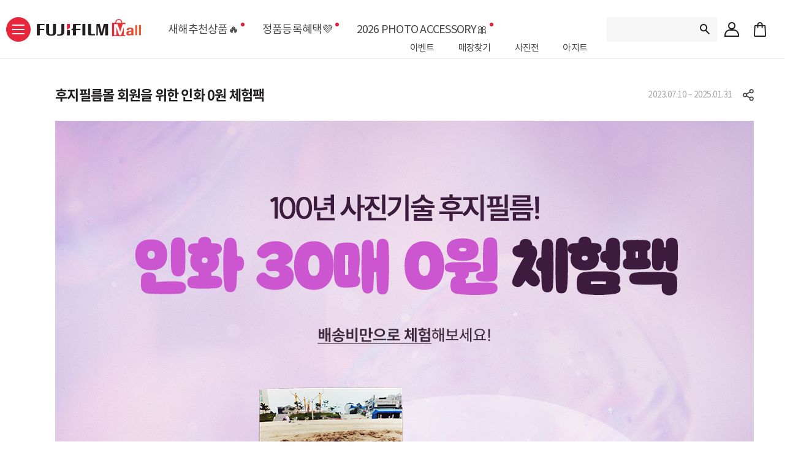

--- FILE ---
content_type: text/html; charset=UTF-8
request_url: https://www.fujifilm.co.kr/promotion/event/eventView.do?eventIdx=42
body_size: 75165
content:
<!-- add property -->
<!DOCTYPE html>
<html lang="ko">
<head>

<!-- Google Tag Manager --><!-- 250212 커뮤 이보미대리님 요청 -->
<script>(function(w,d,s,l,i){w[l]=w[l]||[];w[l].push({'gtm.start':
new Date().getTime(),event:'gtm.js'});var f=d.getElementsByTagName(s)[0],
j=d.createElement(s),dl=l!='dataLayer'?'&l='+l:'';j.async=true;j.src=
'https://www.googletagmanager.com/gtm.js?id='+i+dl;f.parentNode.insertBefore(j,f);
})(window,document,'script','dataLayer','GTM-WKB7KLJR');</script>
<!-- End Google Tag Manager -->

<!-- Google Tag Manager --><!-- 250221 인전 김효동대리님 요청(fujifilmmk) -->
<script>(function(w,d,s,l,i){w[l]=w[l]||[];w[l].push({'gtm.start':
new Date().getTime(),event:'gtm.js'});var f=d.getElementsByTagName(s)[0],
j=d.createElement(s),dl=l!='dataLayer'?'&l='+l:'';j.async=true;j.src=
'https://www.googletagmanager.com/gtm.js?id='+i+dl;f.parentNode.insertBefore(j,f);
})(window,document,'script','dataLayer','GTM-WCP5XPZ2');</script>
<!-- End Google Tag Manager -->

<title>후지필름 공식 온라인 쇼핑몰, 포토북, 이어앨범, 사진인화, 즉석카메라 인스탁스</title>
<meta charset="UTF-8" />
<meta name="viewport" content="width=1366">
<meta http-equiv="X-UA-Compatible" content="IE=edge">
<meta name="format-detection" content="telephone=no, email=no, address=no">
<meta name="facebook-domain-verification" content="i5po08hwrrzn4v6ug2dx9p8rfofa4k" />
	<meta property="og:title" content="후지필름몰">
<meta property="og:image" content="https://resources.fujifilm.co.kr/upload/img/common/og_image.png">
<meta property="og:description" content="인스탁스, 인화사진, 포토카드, 굿즈, 포토북까지! 사진에 대한 모든 것을 후지필름몰에서 만나보세요. 매일매일 새로운 혜택이 기다려요!">

<link rel="shortcut icon" type="image/x-icon" href="/images/w/common/favicon.ico">
		<link rel="shortcut icon" href="/images/w/common/favicon.png">
	<link rel="stylesheet" type="text/css" href="/css/w/ui-library.min.css?t=1768796997422">
<link rel="stylesheet" type="text/css" href="/css/w/ui-common.min.css?t=1768796997422">
<link rel="stylesheet" type="text/css" href="/css/w/ui-service.min.css?t=1768796997422">

<script src="/js/w/ui-jquery-library.js?t=1768796997422"></script>
<script src="/js/w/ui-function.js?t=1768796997422"></script>
<script src="/js/w/ui-service.js?t=1768796997422"></script>
<script src="/js/snsApi.js?t=1768796997422"></script>
<script src="/js/commonScript.js?t=1768796997422"></script>


<meta property="og:url" content="https://www.fujifilm.co.kr/promotion/event/eventView.do?eventIdx=42">
<meta property="og:type" content="website">
<meta property="og:title" content="후지필름몰 회원을 위한 인화 0원 체험팩">
<meta property="og:description" content="배송비만 내고 체험하세요">
<meta property="og:image" content="https://resources.fujifilm.co.kr/upload/img/event/42/20230414090002375.jpg">

<meta name="decorator" content="web.main"/>
<meta name="divcss" content="service event detail"/>
<link rel="stylesheet" type="text/css" href="/css/w/ui-category.min.css">

<!-- 이벤트별 추가 -->
<link rel="stylesheet" type="text/css" href="/css/w/event/ui-event.css?t=1768796997422">

<script src="https://developers.kakao.com/sdk/js/kakao.min.js"></script>

<script src="/js/w/cart.js?t=1768796997422"></script>
<script src="/js/goods-comm.js?t=1768796997422"></script>
<script src="/js/app.js?t=1768796997422"></script>
<script src="/js/w/goods.js?t=1768796997422"></script>

<script>
	var userFlag = "";

	$(document).ready(function(){
		// 댓글 내용 focus 이벤트
		$("#eventReplyDesc").click(function(){
			if(userFlag != "Y"){
				if(confirm("로그인 정보가 없습니다.")){
					var returnUrl = location.href;
					location.href="/login/loginPage.do?returnUrl="+encodeURIComponent(returnUrl);
				}
			}
		});

		// 댓글 내용 입력 글자 수 제한
		$("#eventReplyDesc").keyup(function() {
			var content = $(this).val().trim();
			var contentLength = content.length;
			if (contentLength > 0) {
				content = $(this).val().replace(/\s{2}/gi, ' ');
				contentLength = content.length;
			}

			if (contentLength > $(this).attr("maxlength")) {
				$("#eventReplyDesc").val(content.substring(0, 500));
				$("#counter").html("(<em>"+contentLength+"</em>/200자)");
			} else {
				$("#eventReplyDesc").val(content);
				$("#counter").html("(<em>"+contentLength+"</em>/200자)");
			}
		});

		eventGoodsList(); // 상품 목록
		eventReplyList(); // 댓글 목록
		
		// 숨사명 감성로드맵 신청 이벤트 : 123, 10월 기획전 응모 이벤트 : 149
		if($("#eventIdx").val() == "123" || $("#eventIdx").val() == "149"){
			eventVoteList();
		// 숨사명 영감의방 이벤트
		}else if($("#eventIdx").val() == "134"){
			eventVoteIntro('N');
		}else if($("#eventIdx").val() == "288"){
			uploadImage(userFlag);
		// 2023 무뽑보 캠페인 (무엇이든 뽑아보세요) : 184	
		}else if($("#eventIdx").val() == "184"){
			eventLottoIntro();
		}
		// 카카오 링크
		Kakao.init("60207c60e2720d7427bb7e29c9d5f5a4");
		$("#kko_btn, #kko_btn2").click(function(){
			var serverDomain = "https://www.fujifilm.co.kr";
			var kkoUrl = serverDomain+"/promotion/event/eventView.do?eventIdx=42";
			if($("#eventIdx").val() == "134"){
				kkoUrl = kkoUrl + "&voteNum=" + $("#voteNum").val();
			}
			
			Kakao.Link.sendDefault({
				objectType: 'feed',
				content: {
					title: "후지필름몰 회원을 위한 인화 0원 체험팩",
					imageUrl: "https://resources.fujifilm.co.kr/upload/img/event/42/20230414090002375.jpg",
					link: {mobileWebUrl: kkoUrl, webUrl: kkoUrl}
				}
			});
		});
		
	});

	// 상품 목록
	function eventGoodsList(){
		$.ajax({
			url: "/ajax/promotion/event/selectEventGoodsListAjax.do",
			data : {
						"eventIdx"	:	$("#eventIdx").val()
					  },
			type: "POST",
			dataType: "html",
			async: false,
			contentType: "application/x-www-form-urlencoded; charset=UTF-8",
			error: function(request, status, error){
				alert("처리중 오류가 발생되었습니다.");
				document.location.reload();
			 },
			success: function(responseData){
				$("#goodsList").empty();
				$("#goodsList").append(responseData);
			 }
		});
	}

	// 댓글 목록
	function eventReplyList(){
		$.ajax({
			url: "/ajax/promotion/event/eventReplyListAjax.do",
			data : {
						"eventIdx"	:	$("#eventIdx").val()
					  },
			type: "POST",
			dataType: "html",
			async: false,
			contentType: "application/x-www-form-urlencoded; charset=UTF-8",
			error: function(request, status, error){
				alert("처리중 오류가 발생되었습니다.");
				document.location.reload();
			 },
			success: function(responseData){
				$("#replyList").empty();
				$("#replyList").append(responseData);
			 }
		});
	}

	// 댓글 등록
	function insertReply(){
		var replyTextMinCnt = "0";

		// 로그인 체크
		if(userFlag != "Y"){
			if(confirm("로그인 정보가 없습니다.")){
				var returnUrl = location.href;
				location.href="/login/loginPage.do?returnUrl="+encodeURIComponent(returnUrl);
				return false;
			}else{
				return false;
			}
		}

		// 댓글 내용
		if($.trim($("#eventReplyDesc").val()) == ""){
			alert("댓글 내용을 입력해 주세요.");
			$("#eventReplyDesc").focus();
			return false;
		}

		// 댓글 내용 길이
		if($.trim($("#eventReplyDesc").val()).length < replyTextMinCnt){
			alert("최소 "+replyTextMinCnt+"자 이상 입력해 주세요.");
			$("#eventReplyDesc").focus();
			return false;
		}

		// 댓글 내용 길이
		if($.trim($("#eventReplyDesc").val()).length > 200){
			alert("댓글은 200자 이내로 입력해 주세요.");
			$("#eventReplyDesc").focus();
			return false;
		}

		if(confirm("등록 하시겠습니까?")){
			$.ajax({
				url: "/ajax/promotion/event/insertEventReply.do",
				data: {
							"eventIdx"		:	$("#eventIdx").val(),
							"eventReplyDesc"	:	$("#eventReplyDesc").val()
						 },
				type: "POST",
				async: false,
				contentType: "application/x-www-form-urlencoded; charset=UTF-8",
				error: function(request, status, error){
			 		alert("code:"+request.status+"\n"+"message:"+request.responseText+"\n"+"error:"+error);
				},
				success: function(data){
					if(data != null){
						if(data.result == true){
							alert(data.msg);
						}else{
							if(data.loginYn == "N"){
								if(confirm("로그인 정보가 없습니다.")){
									var returnUrl = location.href;
									location.href="/login/loginPage.do?returnUrl="+encodeURIComponent(returnUrl);
								}
							}else{
								alert(data.msg);
							}
						}
					}else{
						alert("처리중 오류가 발생되었습니다.");
					}

					$("#eventReplyDesc").val("");
					$("#eventReplyDesc").trigger("keyup");
					eventReplyList(); // 댓글 목록
				}
			});
		}
	}

	// 댓글 삭제
	function deleteReply(eventReplyIdx){
		// 로그인 체크
		if(userFlag != "Y"){
			if(confirm("로그인 정보가 없습니다.")){
				var returnUrl = location.href;
				location.href="/login/loginPage.do?returnUrl="+encodeURIComponent(returnUrl);
				return false;
			}else{
				return false;
			}
		}

		if(confirm("삭제 하시겠습니까?")){
			$.ajax({
				url: "/ajax/promotion/event/deleteEventReply.do",
				data: {
							"eventReplyIdx"		:	eventReplyIdx
						 },
				type: "POST",
				async: false,
				contentType: "application/x-www-form-urlencoded; charset=UTF-8",
				error: function(request, status, error){
			 		alert("code:"+request.status+"\n"+"message:"+request.responseText+"\n"+"error:"+error);
				},
				success: function(flag){
					if(Number(flag) > 0){
						alert("삭제 되었습니다.");
						eventReplyList(); // 댓글 목록
					}
				}
			});
		}
	}

	// 댓글 좋아요, 좋아요 해제
	function changeReplyLike(eventReplyIdx, evt){
		// 로그인 체크
		/* if(userFlag != "Y"){
			if(confirm("로그인 정보가 없습니다.")){
				var returnUrl = location.href;
				location.href="/login/loginPage.do?returnUrl="+encodeURIComponent(returnUrl);
				return false;
			}else{
				return false;
			}
		} */

		$.ajax({
			url: "/ajax/promotion/event/changeReplyLikeAjax.do",
		 	data: {
		 		"eventReplyIdx"		:	eventReplyIdx
		 		, "eventIdx"	:	$("#eventIdx").val()
		 	},
		 	type: "POST",
			async: false,
			contentType: "application/x-www-form-urlencoded; charset=UTF-8",
			error: function(request, status, error){
		 		alert("code:"+request.status+"\n"+"message:"+request.responseText+"\n"+"error:"+error);
			},
			success: function(data){
				if(data != null){
					if(data.result == true){
						alert(data.msg);
					}else{
						if(data.loginYn == "N"){
							if(confirm("로그인 정보가 없습니다.")){
								var returnUrl = location.href;
								location.href="/login/loginPage.do?returnUrl="+encodeURIComponent(returnUrl);
							}
						}else{
							alert(data.msg);
						}
					}
				}else{
					alert("처리중 오류가 발생되었습니다.");
				}

				// 좋아요 처리
				if(data.likeFlag == "on"){
					$(evt).addClass("active");
				}else{
					$(evt).removeClass("active");
				}
				$("#likeCnt"+eventReplyIdx).text(data.likeCnt);
			 }
		});
	}

	// 목록
	function goList(){
		var frm = document.eventForm;
		frm.action="/promotion/event/eventList.do";
		frm.submit();
	}

	// 쿠폰 다운로드
	function couponDown(cpnIdx){
		if(userFlag != "Y"){
			if(confirm("로그인 정보가 없습니다.")){
				var returnUrl = location.href;
				location.href="/login/loginPage.do?returnUrl="+encodeURIComponent(returnUrl);
				return false;
			}else{
				return false;
			}
		}

		// 쿠폰 지급
		$.ajax({
			url: "/ajax/promotion/event/insertEventCoupon.do",
			data: {
						"cpnIdx"		:	cpnIdx
					 },
			type: "POST",
			async: false,
			contentType: "application/x-www-form-urlencoded; charset=UTF-8",
			error: function(request, status, error){
		 		alert("code:"+request.status+"\n"+"message:"+request.responseText+"\n"+"error:"+error);
			},
			success: function(data){
				if(data.result == true){
					alert(data.msg);
				}else{
					if(data.loginYn == "N"){
						if(confirm("로그인 정보가 없습니다.")){
							var returnUrl = location.href;
							location.href="/login/loginPage.do?returnUrl="+encodeURIComponent(returnUrl);
						}
					}else{
						alert(data.msg);
					}
				}
			}
		});
	}

	// 쿠폰 다운로드 OnlyApp
	function couponDownOnlyApp(cpnIdx){
		var url = window.location.href;
		var device = "P";
		
		if( device == "A"){
			if(userFlag != "Y"){
				if(confirm("로그인 정보가 없습니다.")){
					var returnUrl = location.href;
					location.href="/login/loginPage.do?returnUrl="+encodeURIComponent(returnUrl);
					return false;
				}else{
					return false;
				}
			}	
		}else{
			return false;
		}
		
		// 쿠폰 지급
		$.ajax({
			url: "/ajax/promotion/event/insertEventAppCoupon.do",
			data: {
						"cpnIdx"		:	cpnIdx
					 },
			type: "POST",
			async: false,
			contentType: "application/x-www-form-urlencoded; charset=UTF-8",
			error: function(request, status, error){
		 		alert("code:"+request.status+"\n"+"message:"+request.responseText+"\n"+"error:"+error);
			},
			success: function(data){
				if(data.result == true){
					alert(data.msg);
				}else{
					if(data.loginYn == "N"){
						if(confirm("로그인 정보가 없습니다.")){
							var returnUrl = location.href;
							location.href="/login/loginPage.do?returnUrl="+encodeURIComponent(returnUrl);
						}
					}else{
						alert(data.msg);
					}
				}
			}
		});
	}

	// URL 공유
	function urlShare(){
		var url = '';
		var textarea = document.createElement("textarea");
		document.body.appendChild(textarea);
		url = window.document.location.protocol+"//"+window.document.location.hostname+window.document.location.pathname+"?eventIdx=42";
		textarea.value = url;
		textarea.select();
		document.execCommand("copy");
		document.body.removeChild(textarea);
		alert("URL이 복사되었습니다.");
	}
	

	// 원하는 페이지 이동
	function pageRedirct(url){
		var returnUrl = ""+url;
		
		if(userFlag != "Y"){
			if(confirm("로그인 정보가 없습니다.")){
				location.href="/login/loginPage.do?returnUrl="+encodeURIComponent(returnUrl);
				return false;
			}else{
				return false;
			}
		}else{
			location.href=returnUrl;
			return false;
		}
	}
	
	
	// 쿠폰 다운로드 ( 여러개, 앱에서만 다운로드 가능한지 여부)
	function couponMultiDown(cpnIdxs, onlyAppYn){
		var ableYn = "N";
		
		if(userFlag != "Y"){
			if(confirm("로그인 정보가 없습니다.")){
				var returnUrl = location.href;
				location.href="/login/loginPage.do?returnUrl="+encodeURIComponent(returnUrl);
				return false;
			}else{
				return false;
			}
		}
		
		// 앱에서만 다운로드 가능한 경우
		if(onlyAppYn == "Y"){
			var url = window.location.href;
			var device = "P";
			
			if( device == "A"){
				ableYn = "Y";
			}else{
				//OpenFujiApp(url);
				alert("앱에서만 쿠폰 다운로드가 가능합니다.");
				return false;
			}
		}else{
			ableYn = "Y";
		}
		
		if(ableYn == "Y"){			// 쿠폰 여러개 지급
			$.ajax({
				url: "/ajax/promotion/event/insertEventMultiCoupon.do",
				data: {
							"cpnIdxs"		:	cpnIdxs,
							"eventIdx"		:	$("#eventIdx").val() 
						 },
				type: "POST",
				async: false,
				contentType: "application/x-www-form-urlencoded; charset=UTF-8",
				error: function(request, status, error){
			 		alert("code:"+request.status+"\n"+"message:"+request.responseText+"\n"+"error:"+error);
				},
				success: function(data){
					if(data.result == true){
						alert(data.msg);
					}else{
						if(data.loginYn == "N"){
							if(confirm("로그인 정보가 없습니다.")){
								var returnUrl = location.href;
								location.href="/login/loginPage.do?returnUrl="+encodeURIComponent(returnUrl);
							}
						}else{
							alert(data.msg);
						}
					}
				}
			});		
		}
	}
</script>

</head>
<body>
	<!-- Google Tag Manager (noscript) --><!-- 250212 커뮤 이보미대리님 요청 -->
	<noscript><iframe src="https://www.googletagmanager.com/ns.html?id=GTM-WKB7KLJR"
	height="0" width="0" style="display:none;visibility:hidden"></iframe></noscript>
	<!-- End Google Tag Manager (noscript) -->
	<!-- Google Tag Manager (noscript) --><!-- 250212 인전 김효동대리님 요청(fujifilmmk) -->
	<noscript><iframe src="https://www.googletagmanager.com/ns.html?id=GTM-WCP5XPZ2"
	height="0" width="0" style="display:none;visibility:hidden"></iframe></noscript>
	<!-- End Google Tag Manager (noscript) -->

	
	<div id="wrap" class="service event detail">
		

























<!-- add property -->














<script>
/* 
  $(document).keyup(function (e) {
    if (e.keyCode === 27) {
      $(".gatsby-header-gnb__search").hide();
      $(".gatsby-header-gnb__search input").val("");
    }
  }); */

  <!-- 자동검색 너무 자주호출돼서 debouncing되도록 로직수정 #632 -->	
  $(document).ready(function() {
      let timeout;

      $('#top_search_keyword').on('input', function() {
          const query = $(this).val();

          // 기존 타임아웃 제거
          clearTimeout(timeout);

          // 새 타임아웃 설정 (300ms)
          timeout = setTimeout(() => {
              if (query.trim()) {
                  console.log('검색 호출:', query);
  				topsearchAjax();
              }
          }, 300);
      });
  });
  
  	
  	
  	!function (w, d, t) {
		w.TiktokAnalyticsObject=t;var ttq=w[t]=w[t]||[];ttq.methods=["page","track","identify","instances","debug","on","off","once","ready","alias","group","enableCookie","disableCookie"],ttq.setAndDefer=function(t,e){t[e]=function(){t.push([e].concat(Array.prototype.slice.call(arguments,0)))}};for(var i=0;i<ttq.methods.length;i++)ttq.setAndDefer(ttq,ttq.methods[i]);ttq.instance=function(t){for(var e=ttq._i[t]||[],n=0;n<ttq.methods.length;n++)ttq.setAndDefer(e,ttq.methods[n]);return e},ttq.load=function(e,n){var i="https://analytics.tiktok.com/i18n/pixel/events.js";ttq._i=ttq._i||{},ttq._i[e]=[],ttq._i[e]._u=i,ttq._t=ttq._t||{},ttq._t[e]=+new Date,ttq._o=ttq._o||{},ttq._o[e]=n||{};var o=document.createElement("script");o.type="text/javascript",o.async=!0,o.src=i+"?sdkid="+e+"&lib="+t;var a=document.getElementsByTagName("script")[0];a.parentNode.insertBefore(o,a)};

	  	ttq.load('CLFGN3BC77U0GRKV4Q0G');
	  	ttq.page();
	}(window, document, 'ttq');
  	
  	

	$(document).ready(function(){
		recentSearchCall();	
		selectCartListCnt();	
		
		
	});
	
	// 최근 검색어 목록 
	function recentSearchCall(){
		var searchItem = JSON.parse(localStorage.getItem("searchItem"));					// 로컬스토리지 값
		var html = "";
		if(searchItem != null){
			var totCnt = searchItem.length;
			
			if (totCnt == 0) {
				html = "";								
			} else {
				for(var i=0; i < searchItem.length; i++){
					var keyword = XSSfilter(searchItem[i].keyword);
					var date = searchItem[i].date;
					html += "<li>";
					html += "<button type=\"button\" onclick=\"goTopSearch('"+keyword+"');\">"+keyword+"</button>";
					html += "<button type=\"button\" class=\"btn-del\" onclick=\"searchItemDelete('"+keyword+"');\">삭제</button>";
					html += "</li>";
				
				}
			}
		}else{
			html = "";			
		}
		
		if (html == "") {
			$("#recentSearchList").html(html);				
			$("#recentSearchList").hide()
			$("#recentSearchNone").show();
		} else {
			$("#recentSearchList").html(html);				
			$("#recentSearchList").show()
			$("#recentSearchNone").hide();
		}
	}
	

	// 최근 검색어 목록  삭제
	function recentSearchClear(){
		localStorage.removeItem("searchItem");
		recentSearchCall();
	}
	
	function topsearch() {
		if( ($.trim($("#top_search_keyword").val()) == "")){
			alert('검색어를 입력해주세요.'); 
			return false; 						
		}else {
			XSSfilter($("#top_search_keyword").val());
			searchItemSave($.trim($("#top_search_keyword").val()));
			return true;
		}
	}
	
	//최근검색어 저장
	function searchItemSave(keyword) {
		XSSfilter(keyword);
		var today = new Date();
		var dd = today.getDate();
		var mm = today.getMonth()+1; //January is 0!
		var yyyy = today.getFullYear();
		if (mm < 10) {
			mm ="0"+mm;
		}
		if (dd < 10) {
			dd ="0"+dd;
		}
		
		var curr = mm+"."+dd;
		var array = new Array();
		var obj = new Object();
		obj.keyword = keyword;
		obj.date = curr;
		
		//최근검색어
		var searchItem = JSON.parse(localStorage.getItem("searchItem"));
		
		if(searchItem != null){
			
			for(var i=0; i < searchItem.length; i++){
				if(keyword != searchItem[i].keyword){
					var itemObj = new Object();
					itemObj.keyword = searchItem[i].keyword;
					itemObj.date = searchItem[i].date;
					array.push(itemObj);
				}
			}
			
			array.unshift(obj);
			
			if(searchItem.length > 9){					// 10개 제한
				array.pop();
			}
			
		}else{
			array.push(obj);
		}
		localStorage.setItem("searchItem", JSON.stringify(array));
	}
	
	//최근검색어 삭제
	function searchItemDelete(keyword) {
		XSSfilter(keyword);
		
		
		//최근검색어
		var searchItem = JSON.parse(localStorage.getItem("searchItem"));
		
		if(searchItem != null){

			var array = new Array();
			for(var i=0; i < searchItem.length; i++){
				//삭제할 키워드와 같은걸 제외하고 담기
				if(keyword != searchItem[i].keyword){
					var itemObj = new Object();
					itemObj.keyword = searchItem[i].keyword;
					itemObj.date = searchItem[i].date;
					array.push(itemObj);
				}
			}

			localStorage.setItem("searchItem", JSON.stringify(array));
		}
		recentSearchCall();
	}
	
	function goTopSearch(keyword) {
		XSSfilter(keyword);
		$("#top_search_keyword").val($.trim(keyword));
		$("#topSearchFrm").submit();
	}
	/*
	var path = window.location.pathname;
	var pagename = path.split("/").pop();
	//결제 결과 페이지는 검색창을 보이게 한다.
	if (pagename == "searchResult.do") {
		$("#search").addClass( "active" );
	}
	*/
	
	function topsearchAjax() {
			var query = $.trim($("#top_search_keyword").val());
			if (query != '') {
			  XSSfilter(query);
			   $.ajax({
			      url: "/ajax/common/topSearchAjax.do",
			      data: { "query": query },
			      type: "post",
			      beforeSend : function(xhr, opts){
			       //       xhr.abort();
			      },
			      //async: false,
			      cache: false,
			      contentType: "application/x-www-form-urlencoded; charset=UTF-8",
			      error: function (request, status, error) {
			        //alert("code:" + request.status + "\n" + "message:" + request.responseText + "\n" + "error:" + error);
			      },
			      success: function (data) {
			    	  fn.addClass('#popAutoSearch');
			    	  fn.removeClass('#popSearch');
			        $(".helper_inner").html(data);
			       
		/*
			        $(".helper_inner").find("button").on("click", function (e) {
			        	goHeaderGoodsDetail('aa');
			        });
	*/
			       }
			    });
		     }
	  }

	function goHeaderGoodsDetail(idx){
		location.href="/goods/detail.do?goodsIdx="+idx;
	}
	
	
	function selectCartListCnt(){
		$.ajax({
			url: "/ajax/cart/selectCartListCntAjax.do",
			data : {
				"sessionId" : getSessionId()
			},
		 	type: "post",
		 	async: true,
		 	cache: false,
		 	contentType: "application/x-www-form-urlencoded; charset=UTF-8",
		 	error: function(request, status, error){
//		 		alert("code:"+request.status+"\n"+"message:"+request.responseText+"\n"+"error:"+error);
			},
			success: function(data){
				var html = "장바구니";
				if(Number(data) > 0){
					if(Number(data > 99)){
						html += "<em>99+</em>"; 
					}else{
						html += "<em>"+comma(Number(data))+"</em>"; 
					}
				}
				$("#header div.inner div.util .btn-cart").data("cnt",data);
				$("#header div.inner div.util .btn-cart").html(html);
			}
		});
	}

</script>
<header id="header">
	<div class="inner">
		<button type="button" class="btn-category" onclick="getCategory(this);">카테고리</button>
		<h1>
			<a href="/main.do" class="btn-logo">
				<img src="https://resources.fujifilm.co.kr/upload/img/logo/3/20250522131510622.png" alt="후지필름몰"/>
			</a>
		</h1>
			
		<!-- category// -->
		<div class="category">
			
				
				
				
				<a href="https://www.fujifilm.co.kr/goods/index.do?schCate=681" >새해추천상품🔥</a>
			
				
				
				
				<a href="https://www.fujifilm.co.kr/promotion/event/eventView.do?eventIdx=37" >정품등록혜택💜</a>
			
				
				
				
				<a href="https://www.fujifilm.co.kr/promotion/event/eventView.do?eventIdx=483" > 2026 PHOTO ACCESSORY🎀</a>
			
			
			<div class="snb-area">
				<a href="/promotion/event/eventList.do" class="snb">이벤트</a>
				<a href="/cscenter/store/storeList.do" class="snb">매장찾기</a>
				
					<a href="/promotion/galexhibition/galexhibitionList.do" class="snb">사진전</a>
				
<!-- 				<a href="#" class="snb">갤러리</a> -->
				<a href="/magazine/magazine/sosoList.do" class="snb">아지트</a>
			</div>
		</div>
		<!-- //category -->

		<!-- search// -->
		<div class="search popinline">
			<form action="/goods/searchResult.do" id="topSearchFrm" name="topSearchFrm" method="post" onsubmit="return topsearch();">
				<fieldset>
					<legend class="hidden">검색어 입력</legend>
					<div class="form-entry delbtn exist form-search">
						<input type="text" name="searchKeyword" id="top_search_keyword" title="검색어 입력" onfocus="fn.addClass('#header .search');fn.addClass('#popSearch');" onblur="setTimeout(function(){fn.removeClass('#popAutoSearch');}, 500);"  value="" autocomplete="off" >
						<button type="button" class="btn-del">삭제</button>
						<button type="submit" class="btn-search">검색</button>
					</div>
				</fieldset>
			</form>

			<div id="popSearch" class="popinner popsearch">
				<button type="button" class="btn-close" onclick="fn.removeClass('#header .search');fn.removeClass('#popSearch');">닫기</button>

				<div class="scrollbar">
					<div class="searchlist">
						<!-- 최근 검색어// -->
						<div class="latelysearch">
							<h3>최근 검색어</h3>

							<ul id="recentSearchList" style="display:none">
							
							</ul>

							<!-- nodata// -->
							<div class="nodata" id="recentSearchNone" style="display:none">
								<p>
									최근 검색어가 존재 하지 않습니다.
								</p>
							</div>
							<!-- //nodata -->

							<button type="button" class="btn-del" onclick="recentSearchClear();">전체삭제</button> <!-- 최근검색어 있을 경우만 노출 -->
						</div>
						<!-- //최근 검색어 -->

						<!-- 인기 검색어// -->
						<div class="bestsearch">
							<h3>인기 검색어</h3>
							<ol>						
							
								<li><button type="button" onclick="goTopSearch('와사비베어')"><em>1.</em>와사비베어</button></li>
							
								<li><button type="button" onclick="goTopSearch('잔망루피')"><em>2.</em>잔망루피</button></li>
							
								<li><button type="button" onclick="goTopSearch('퀵스냅')"><em>3.</em>퀵스냅</button></li>
							
								<li><button type="button" onclick="goTopSearch('포토북')"><em>4.</em>포토북</button></li>
							
								<li><button type="button" onclick="goTopSearch('미니99')"><em>5.</em>미니99</button></li>
							
								<li><button type="button" onclick="goTopSearch('데일리 필름 스냅')"><em>6.</em>데일리 필름 스냅</button></li>
							
								<li><button type="button" onclick="goTopSearch('미니 리플레이')"><em>7.</em>미니 리플레이</button></li>
							
							</ol>
						</div>
						<!-- //인기 검색어 -->
					</div>
				</div>
			</div>

			<div id="popAutoSearch" class="popinner popsearch">
				<button type="button" class="btn-close" onclick="fn.removeClass('#popAutoSearch');">닫기</button>

				<div class="scrollbar">
					<div class="searchlist">
						<div class="auto helper_inner">
							<!-- 
							<button type="button"><strong>인스탁</strong>스 미니 11 샌드위치액자+집게set 증정</button>
							<button type="button"><strong>인스탁</strong>스 SQ1 레트로틴케이스 증정</button>
							<button type="button">미니 리플레이 <strong>인스탁</strong>스 액정보호필름+메모리스 액정보호필름+메모리스 액정보호필름+메모리</button>
							<button type="button"><strong>인스탁</strong>스 미니 11 샌드위치액자+집게set 증정</button>
							<button type="button"><strong>인스탁</strong>스 SQ1 레트로틴케이스 증정</button>
							<button type="button">미니 리플레이 <strong>인스탁</strong>스 액정보호필름+메모리스 액정보호필름+메모리스 액정보호필름+메모리</button>
							<button type="button"><strong>인스탁</strong>스 미니 11 샌드위치액자+집게set 증정</button>
							<button type="button"><strong>인스탁</strong>스 SQ1 레트로틴케이스 증정</button>
							<button type="button">미니 리플레이 <strong>인스탁</strong>스 액정보호필름+메모리스 액정보호필름+메모리스 액정보호필름+메모리</button>
							<button type="button"><strong>인스탁</strong>스 미니 11 샌드위치액자+집게set 증정</button>
							<button type="button"><strong>인스탁</strong>스 SQ1 레트로틴케이스 증정</button>
							<button type="button">미니 리플레이 <strong>인스탁</strong>스 액정보호필름+메모리스 액정보호필름+메모리스 액정보호필름+메모리</button>
							<button type="button"><strong>인스탁</strong>스 미니 11 샌드위치액자+집게set 증정</button>
							<button type="button"><strong>인스탁</strong>스 SQ1 레트로틴케이스 증정</button>
							<button type="button">미니 리플레이 <strong>인스탁</strong>스 액정보호필름+메모리스 액정보호필름+메모리스 액정보호필름+메모리</button>
							<button type="button"><strong>인스탁</strong>스 미니 11 샌드위치액자+집게set 증정</button>
							<button type="button"><strong>인스탁</strong>스 SQ1 레트로틴케이스 증정</button>
							<button type="button">미니 리플레이 <strong>인스탁</strong>스 액정보호필름+메모리스 액정보호필름+메모리스 액정보호필름+메모리</button>
							 -->
						</div>
					</div>
				</div>
			</div>
		</div>
		<!-- //search -->

		<!-- util : 로그인 전// -->
		<div class="util">
			<button type="button" class="btn-mypage" onclick="location.href='/mypage/mypageMain.do'">마이페이지</button>
			
			
				
			
				
					
					<button type="button" class="btn-cart" onclick="location.href='/cart.do'" data-cnt="0">장바구니</button>	
				
			
		</div>
		<!-- //util : 로그인 전 -->
	</div>
</header>
	
	<form name="eventForm" id="eventForm" method="post" onsubmit="return false;">
		<input type="hidden" name="eventIdx" id="eventIdx" value="42"/>
		<input type="hidden" name="userIdx" id="userIdx" value=""/>

		<main id="contents">
			<div class="inner title-area">
				<h2 class="hidden">EVENT</h2>

				<h3>후지필름몰 회원을 위한 인화 0원 체험팩</h3>

				<div class="btns">
					<span class="txt-date">2023.07.10 ~ 2025.01.31</span>
					<button type="button" class="btn-share gray" onclick="fn.popupOpen(this, '#popShare');">공유하기</button>
				</div>
			</div>

			<div class="innerfull bbs-detail">
				<div class="cont full">
					<div class="br-none"><br/><div class="event_wrap"><br/><div style="text-align: center;"><img alt="" src="https://resources.fujifilm.co.kr/upload/file/event/editor/20230530162706176.jpg" usemap="#Map" /><map name="Map"><area alt="쿠폰다운로드" coords="356,2544,784,2634" href="javascript:couponMultiDown('7063,8037','N')" shape="rect" /></map></div><br/><br/><div style="text-align: center;"><img src="https://resources.fujifilm.co.kr/upload/file/event/editor/20230530162514463.jpg" /></div><br/><br/><div class="event_bg" style="text-align: center;"><img alt="" src="https://resources.fujifilm.co.kr/upload/file/event/editor/20230414083240587.jpg" usemap="#Map2" /><map name="Map2"><area alt="사진인화주문 바로가기" coords="356,751,785,843" href="https://www.fujifilm.co.kr/goods/detail.do?goodsIdx=41939" shape="rect" /> <area alt="이어앨범" coords="224,1767,457,1841" href="https://www.fujifilm.co.kr/goods/detail.do?goodsIdx=41940" shape="rect" /> <area alt="포토캘린더" coords="685,1768,916,1841" href="https://www.fujifilm.co.kr/goods/index.do?schCate=347" shape="rect" /></map></div><br/></div><br/></div><br/></div>
			</div>

			<div class="inner bbs-detail">
				<div class="product-area">
					<ul class="product-list" id="goodsList">

					</ul>
				</div>

				</div>
		</main>
	</form>

	<div id="popShare" class="popup line popshare">
		<div class="inner">
			<header>
				<h2>공유하기</h2>
			</header>

			<div class="contents scrollbar">
				<main>
					<div class="form-share">
						<button type="button" class="btn-kakaotalk" id="kko_btn">카카오톡</button>
						<button type="button" class="btn-url" onclick="urlShare();">URL</button>
					</div>
				</main>
			</div>

			<button type="button" class="btn-close" onclick="fn.popupCloseId('#popShare');">닫기</button>
		</div>
	</div>

	<div id="popProCart" class="popup popprocart">
		<div class="inner">
			<header class="hidden">
				<h2>장바구니바로구매</h2>
			</header>

			<div class="contents scrollbar">
				<main >
					<div class="option-area goodsOptionList">
					</div>
					<span class="txt-total txt-price">구매예상가<strong><em class="totalPrice">0</em>원</strong></span>

					<div class="btns btnCart">
					</div>

				</main>
			</div>

			<button type="button" class="btn-close" onclick="fn.popupClose();">닫기</button>
		</div>
	</div>



<div id='edicus_container' class='editor-frame hide'></div>
<link rel="stylesheet" type="text/css" href="/css/fuji.css">
<script src='/js/edicus/polyfill.js'></script>
<script src='/js/edicus/edicus-sdk.js'></script>
<script src='/js/edicus/fujifilm.js'></script>

<!-- add property -->
<script>

console.log(">>>>>>>>>>>>>>>this web is for webbiz>>>>>>>>>>>>>>>");
console.log(">>>>>>>>>>>>>>>!!!!!!!goodluck!!!!!!!>>>>>>>>>>>>>>>");

	var userFlag = "";

	function goInquiryWrite() {
		if(userFlag == "Y") {
			location.href = "/mypage/inquiry/inquiryWrite.do?statusFlag=I&parentPage=footer";
		} else {
			if (confirm("로그인 정보가 없습니다.")) {
				var returnUrl = "/mypage/inquiry/inquiryWrite.do?statusFlag=I&parentPage=footer";
				location.href = "/login/loginPage.do?returnUrl="+encodeURIComponent(returnUrl);
			}
		}
	}
	
	
	(function() {
		if(userFlag == "Y") {
			localStorage.setItem("userId",  "" );
			localStorage.setItem("email",  "" );
			localStorage.setItem("birthDate",  "" );
			localStorage.setItem("gender",  "" );
			localStorage.setItem("hpNo",  "" );
			localStorage.setItem("mName",  "" );
			localStorage.setItem("addr",  "" );
			localStorage.setItem("gradeNm",  "" );
		}else{
			localStorage.removeItem("userId");
			localStorage.removeItem("email");
			localStorage.removeItem("birthDate");
			localStorage.removeItem("gender");
			localStorage.removeItem("hpNo");
			localStorage.removeItem("mName");
			localStorage.removeItem("addr");
			localStorage.removeItem("gradeNm");
		}
	})();
</script>

<!-- 팝업 : 장바구니담기// -->
<div id="popCartAdd" class="popcartadd">
	<div class="contents">
		<i></i>
		<span>장바구니에 담았습니다.</span>
	</div>
</div>
<!-- //팝업 : 장바구니담기 -->

<!-- 팝업 : 연관상품// -->
<div id="popProRelation" class="popup popprorelation">
	<div class="inner">
		<header>
			<h2>연관상품</h2>
		</header>

		<div class="contents">
			<main>
				<div class="prorelation-swiper">
					<div class="swiper-container">
						<div class="swiper-wrapper product-list"  id="relationList">
						</div>
					</div>
					<div class="swiper-pagination"></div>
				</div>
				<div class="btnarea">
					<button type="button" class="btn fill" onclick="fn.popupCloseId('#popProRelation');">닫기</button>
				</div>
			</main>
		</div>

		<button type="button" class="btn-close" onclick="fn.popupCloseId('#popProRelation');">닫기</button>
	</div>
</div>
<!-- //팝업 : 연관상품 -->


<!-- 팝업 : 재입고 알림 신청// -->
<div id="popWaiting" class="popup popwaiting">
	<div class="inner">
		<header>
			<h2>재입고 알림 신청</h2>
		</header>

		<div class="contents scrollbar">
			<main>
				<!-- 상품정보// -->
				<div class="product-list smaller">
					<div><!-- 포토북 상품일 경우 class="photobook" 추가 -->
						<div>
							<span class="thumb" data-path="https://resources.fujifilm.co.kr/upload/img"  id="waitingImg">
								<img src="/images/w/temp/thumb640x640.jpg" alt="" >
							</span>
							<div class="baseinfo">
								<strong class="txt-ti" id="waitingGoods"></strong>
								<span class="txt-option" id="waitingOption"></span>
								<input type="hidden" name="waitingIdx" id="waitingIdx" value=""/>
								<input type="hidden" name="waitingItem" id="waitingItem" value=""/>
							</div>

						</div>
					</div>
				</div>
				<!-- //상품정보 -->

				<div class="infotxt">
					<ul>
						<li>신청하신 상품이 입고되면 알림톡으로 알려드립니다. 단, 알림톡 수신 불가 고객은 문자로 발송됩니다.개인정보 변경은 마이페이지>회원정보 변경에서 가능합니다.</li>
						<li>판매가, 할인금액은 재입고 알림 신청과 차이가 날 수 있으며 알림을 받았더라도 구매 시점에 따라 품절이 발생할 수 있습니다.</li>
						<li>재입고 신청 내역은 마이페이지>재입고 알림신청에서 확인할 수 있습니다.</li>
					</ul>
				</div>

				<div class="btns">
					<button type="button" class="btn" onclick="fn.popupClose();">취소</button>
					<button type="button" class="btn red fill" onclick="addRestockAlarm();">알림 신청</button>
				</div>
			</main>
		</div>

		<button type="button" class="btn-close" onclick="fn.popupClose();">닫기</button>
	</div>
</div>
<!-- //팝업 : 재입고 알림 신청 -->

<!-- 팝업 : 편집기// -->
<div id="popEditor" class="popup popeditor">
	<div class="inner">
		<div class="contents scrollbar">
			<main>
				<div class="regist-area">
					<strong>제목을 입력해주세요.</strong>
					<p>장바구니에서 해당 제목으로 확인할 수 있습니다.</p>
					<div class="form-entry">
						<input type="text" name="editorTitle"  id="editorTitle"  title="제목" placeholder="제목 입력" maxlength="50" />
					</div>
					<div class="btns">
						<button type="button" class="btn darksilver fill cancel" onclick="setPopEditorClose();">취소</button>
					 	<button type="button" class="btn redorange fill confirm" onclick="setEditorTitle();">확인</button>
					</div>
					<div id="widgetHide" class="hide"></div>
				</div>
				</main>
		</div>
	</div>
	<div class="dimmed"></div>
</div>
<!-- //팝업 : 편집기 -->

<!-- 팝업 : 카테고리// -->
<aside id="popCategory" class="popup half popcategory">
	<div class="inner">
		<header class="hidden">
			<h2>카테고리</h2>
		</header>

		<div class="contents scrollbar">
			<main>
				<div class="category-lnb">
					<nav id="categoryList">
					</nav>
				</div>

				<div class="category-etc">
					<ul>
						<li>
							<a href="/mypage/coupon/couponRegister.do">
								<img src="/images/w/temp/coupon_regist.png" alt="쿠폰등록">
								<span>쿠폰등록</span>
							</a>
						</li>

						<li>
							<a href="/mypage/original/originalList.do">
								<img src="/images/w/temp/original_regist.png" alt="정품등록">
								<span>정품등록</span>
							</a>
						</li>

						<li>
							<a href="javascript:void(0);" onclick="fn.popupOpen(this, '#popMemberBenefit');">
								<img src="/images/w/temp/member_benefit.png" alt="회원혜택">
								<span>회원혜택</span>
							</a>
						</li>

						<li>
							<a href="/cscenter/store/storeList.do">
								<img src="/images/w/temp/studio.png" alt="사진관/매장찾기"> 
								<span>사진관/매장찾기</span>
							</a>
						</li>
						<li>
							<a href="/company/companyWrite.do">
								<img src="/images/m/temp/PHOTO2.png" alt="BIZ for 포토+"> <span>BIZ for <br> 포토+</span>
							</a>
						</li>
						<li>
							<a href="/company/companyInstaxWrite.do">
								<img src="/images/m/temp/INSTAX.png" alt="BIZ for 인스탁스"> <span>BIZ for <br> 인스탁스</span>
							</a>
						</li>
						
					</ul>
				</div>

				<div class="service">
					<a href="javascript:void(0);" onclick="goInquiryWrite()">대량/제휴문의</a>
					<!--<a href="javascript:void(0);" onClick="ChannelIO('showMessenger');">대량/제휴문의</a>-->
					<a href="/dealer/dealerRegWrite.do">입점신청</a>
					<a href="/company/companyWrite.do">BIZ회원가입</a>
				</div>

				<div class="customer">
					<ul>
						<li><a href="/cscenter/notice/noticeList.do">공지사항</a></li>
						<li class="customer_as">
							<a href="/cscenter/notice/noticeList.do">고객센터</a>
							<a href="/cscenter/as/as.do">A/S안내</a>
						</li>
						<li><a href="https://company.fujifilm.co.kr/index.asp">기업사이트</a></li>
						<li><a href="/login/loginPage.do">로그인</a></li>
						</ul>
				</div>
			</main>
		</div>

		<button type="button" class="btn-close" onclick="fn.popupClose();">닫기</button>
	</div>
</aside>
<!-- //팝업 : 카테고리 -->

<aside id="side">
	<!-- 매거진 글쓰기 -->
	<div class="magazine-quick" >
		<button type="button" class="btn black fill btn-write">글 쓰러 가기</button>
		<div class="menu-wrap">
			<div class="quick-menu">
				<a  href="javascript:void(0)" onclick="goEditor(this,31)" class="quick"><i class="i-quick" style="background-image: url('https://resources.fujifilm.co.kr/upload/img/magazineCategory/31/20250808154606750.png')" data-name="소소챌린지"></i><span>소소챌린지</span></a>
				<a  href="javascript:void(0)" onclick="goEditor(this,5)" class="quick"><i class="i-quick" style="background-image: url('https://resources.fujifilm.co.kr/upload/img/magazineCategory/5/20250807154424310.png')" data-name="사진생활"></i><span>사진생활</span></a>
				<a  href="javascript:void(0)" onclick="goEditor(this,10)" class="quick"><i class="i-quick" style="background-image: url('https://resources.fujifilm.co.kr/upload/img/magazineCategory/10/20250807154454008.png')" data-name="찰칵상담소"></i><span>찰칵상담소</span></a>
				</div>
		</div>
	</div>
	<button type="button" class="btn redorange fill btn-top">TOP</button>
</aside>

<footer id="footer">
	<div class="inner">
		<span class="logo">FUJIFILM</span>

		<nav class="util">
			<a href="/etc/terms.do">이용약관</a>
			<a href="/etc/privacy.do"><strong>개인정보처리방침</strong></a>
			<button type="button" onclick="fn.popupOpen(this, '#popFooterEmail');">이메일무단수집거부</button>
			<a href="https://company.fujifilm.co.kr/management/notify.asp" target="_blank">윤리위반신고</a>
			<a href="/mypage/inquiry/inquiryList.do">1:1문의하기</a>
			<!--<a href="#" onClick="ChannelIO('showMessenger');">1:1문의하기</a>-->
			<a href="/dealer/dealerRegWrite.do">입점신청</a>
			<a href="https://www.fujifilm.co.kr/cscenter/notice/noticeView.do?noticeIdx=261&pageNo=1">임직원등록</a>
			<a href="/company/companyWrite.do">BIZ회원가입 및 혜택</a>			
		</nav>

		<div class="cont">
			<p>
				사업자등록번호 : 248-86-00926 대표 : 이형규 통신판매업신고번호 : 제2018-서울금천-0462호 개인정보 보호책임자 : 박찬성<br>
				사업자명 : 한국후지필름(주) 서울시 금천구 가산디지털1로 222 어바니엘가산 2층 TEL : 02-3281-7700 FAX : 02-3281-4070
			</p>
			<p class="copyright">COPYRIGHT(C) 2021 한국후지필름(주). ALL RIGHTS RESERVED.</p>
		</div>

		<nav class="sns">
			<!-- <a href="https://company.fujifilm.co.kr/index.asp" class="btn smaller lightgray fill btn-company" target="_blank" title="새창 열림">기업사이트</a> -->
			<a href="https://pf.kakao.com/_bKVxaj" class="icon-kakao" target="_blank" title="새창 열림">카카오톡채널</a>
			<a href="https://www.facebook.com/fujifilmkorea" class="icon-facebook" target="_blank" title="새창 열림">페이스북</a>
			<a href="https://twitter.com/instax_korea" class="icon-twitter" target="_blank" title="새창 열림">트위터</a>
			<a href="https://blog.naver.com/fujifilmblog" class="icon-blog" target="_blank" title="새창 열림">블로그</a>
			<a href="https://www.instagram.com/fujifilm_korea_photo/" class="icon-instagram" target="_blank" title="새창 열림">인스타그램</a>
		</nav>

		<div class="certified">
			<a href="https://admin.kcp.co.kr/Modules/escrow/kcp_pop.jsp?site_cd=A7X7K" class="btn-kcp" target="_blank" title="새창 열림">KCP</a>
			<a href="https://www.ftc.go.kr/www/bizCommView.do?key=232&apv_perm_no=2018317019030200456&pageUnit=10&searchCnd=bup_nm&searchKrwd=한국후지필름&pageIndex=1" class="btn-ftc" target="_blank" title="새창 열림">공정거래위원회</a>
		</div>
	</div>
</footer>

<div id="popMemberBenefit" class="popup small popmemberbenefit">
	<div class="inner">
		<div class="contents scrollbar">
			<main>
				<div class="coupon-area">
					<strong class="tit">후지필름몰에 가입한<br>모든 회원님께 드리는 혜택</strong>
					<ul>
						<li>
							<div class="coupon-inner">
								<p>매년 생일 축하 10% 할인 쿠폰</p>
								<strong>10<small>%</small></strong>
							</div>
							<p>
								1만원 이상 실결제 시 사용 가능 (최대 5만원 할인)<br>
								회원정보에 등록된 생일 기준 7일 전 자동 발급 (L.POINT 회원 한정)<br>
								생일 6일 전 ~ 당일 신규 가입 시 가입연도 다음 해부터 발급 가능<br>
								외국인으로 L.Point 회원가입한 경우 미지급
							</p>
						</li>
						</ul>
				</div>

				<!-- 등급 혜택 안내 -->
				<div class="benefit-area">
					<strong class="tit">등급별 혜택 안내</strong>
					<ul class="benefit-btnlist">
						<li class="welcome active"><button type="button" class="btn-benefit">welcome</button></li>
						<li class="bronze "><button type="button" class="btn-benefit">bronze</button></li>
						<li class="silver "><button type="button" class="btn-benefit">silver</button></li>
						<li class="gold "><button type="button" class="btn-benefit">gold</button></li>
						<li class="platinum "><button type="button" class="btn-benefit">platinum</button></li>
						<li class="diamond "><button type="button" class="btn-benefit">diamond</button></li>
					</ul>

					<ul class="benefit-list">
						<li class="benefit-tit welcome active">
							<strong>Welcome</strong>
							<p>신규가입 당월 한정 Welcome등급 유지</p>

							<!-- 6월 1일부터 보이는 내용 -->
								<div class="infotxt">
									<strong>쿠폰 혜택</strong>
									<p class="txt-need dot">전상품 15% 할인(최대 1.5만원)</p>
									<p class="txt-need dot">전상품 5% 할인(최대5만원)</p>
									<p class="txt-need dot">사진인화 20% 할인</p>
									<p class="txt-need dot">모든 상품 2천원 할인 (2만원 이상 실결제 시)</p>
									<p class="txt-need dot">프리미엄 사진인화 4천원권</p>
								</div>
							</li>
						<li class="benefit-tit bronze ">
							<strong>Bronze</strong>
							<p>직전 5개월간 구매이력 없을 경우</p>

							<div class="infotxt">
								<strong>쿠폰 혜택</strong>
								<p class="txt-need dot">프리미엄 사진인화 3천원권</p>
								<p class="txt-need dot">인스탁스/액세서리 카테고리 1천원 할인 (3만원 이상 구매 시) 1장</p>								
							</div>

							<div class="infotxt">
								<strong>L.POINT 적립</strong>
								<p class="txt-need dot">0.5% (수동 또는 자동적립)</p>
							</div>

							<div class="infotxt">
								<strong>후지필름몰 적립금 적립</strong>
								<p class="txt-need dot">1% (구매확정 시 자동적립)</p>
							</div>
						</li>
						<li class="benefit-tit silver ">
							<strong>Silver</strong>
							<p>직전 5개월간 구매 확정한 누적 주문 건수 1건</p>
							<div class="infotxt">
								<strong>쿠폰 혜택</strong>
								<p class="txt-need dot">인스탁스/액세서리 카테고리 1천원 할인 (3만원 이상 구매 시) 2장</p>
								<p class="txt-need dot">인스탁스/액세서리 카테고리 2천원 할인 (5만원 이상 구매 시) 2장</p>
								<p class="txt-need dot">인스탁스/액세서리 카테고리 3천원 할인 (7만원 이상 구매 시) 2장</p>
								<p class="txt-need dot">프리미엄 사진인화 3천원권</p>
							</div>

							<div class="infotxt">
								<strong>L.POINT 적립</strong>
								<p class="txt-need dot">0.5% (수동 또는 자동적립)</p>
							</div>

							<div class="infotxt">
								<strong>후지필름몰 적립금 적립</strong>
								<p class="txt-need dot">1% (구매확정 시 자동적립)</p>
							</div>
						</li>
						<li class="benefit-tit gold ">
							<strong>Gold</strong>
							<p>직전 5개월간 구매 확정한 누적 주문 건수 3건</p>

							<div class="infotxt">
								<strong>쿠폰 혜택</strong>
								<p class="txt-need dot">인스탁스/액세서리 카테고리 1천원 할인 (2만원 이상 구매 시) 2장</p>
								<p class="txt-need dot">인스탁스/액세서리 카테고리 2천원 할인 (4만원 이상 구매 시) 2장</p>
								<p class="txt-need dot">인스탁스/액세서리 카테고리 3천원 할인 (6만원 이상 구매 시) 2장</p>
								<p class="txt-need dot">프리미엄 사진인화 3천원권</p>
							</div>

							<div class="infotxt">
								<strong>L.POINT 적립</strong>
								<p class="txt-need dot">0.5% (수동 또는 자동적립)</p>
							</div>

							<div class="infotxt">
								<strong>후지필름몰 적립금 적립</strong>
								<p class="txt-need dot">1% (구매확정 시 자동적립)</p>
							</div>

							<!-- <div class="infotxt">
								<strong>특별 혜택</strong>
								<p class="txt-need dot">무료배송 쿠폰 1장<small>(후지필름몰 기본 배송비 무료, 도서산간 추가비 별도)</small></p>
							</div> -->
						</li>
						<li class="benefit-tit platinum ">
							<strong>Platinum</strong>
							<p>
								직전 5개월간 구매 확정한 누적 주문 건수 5건<br>
								& 누적 실 결제금액 20만원 충족 시
							</p>

							<div class="infotxt">
								<strong>쿠폰 혜택</strong>
								<p class="txt-need dot">인스탁스/액세서리 카테고리 2천원 할인 (3만원 이상 구매 시) 2장</p>
								<p class="txt-need dot">인스탁스/액세서리 카테고리 4천원 할인 (5만원 이상 구매 시) 2장</p>
								<p class="txt-need dot">인스탁스/액세서리 카테고리 6천원 할인 (7만원 이상 구매 시) 2장</p>
								<p class="txt-need dot">프리미엄 사진인화 3천원권</p>
							</div>

							<div class="infotxt">
								<strong>L.POINT 적립</strong>
								<p class="txt-need dot">0.5% (수동 또는 자동적립)</p>
							</div>

							<div class="infotxt">
								<strong>후지필름몰 적립금 적립</strong>
								<p class="txt-need dot">1% (구매확정 시 자동적립)</p>
							</div>

							<div class="infotxt">
								<strong>특별 혜택</strong>
								<p class="txt-need dot">포토북 40% 할인권 월 1장</p>
								<p class="txt-need dot">무료배송 쿠폰 2장<small>(5천원 이상 구매시, 도서산간 추가비 별도)</small></p>
							</div>
						</li>
						<li class="benefit-tit diamond ">
							<strong>Diamond</strong>
							<p>
								직전 5개월간 구매 확정한 누적 주문 건수 10건<br>
								& 누적 실 결제금액 30만원 충족 시
							</p>
							<div class="infotxt">
								<strong>쿠폰 혜택</strong>
								<p class="txt-need dot">인스탁스/액세서리 카테고리 3천원 할인 (3만원 이상 구매 시) 2장</p>
								<p class="txt-need dot">인스탁스/액세서리 카테고리 5천원 할인 (5만원 이상 구매 시) 2장</p>
								<p class="txt-need dot">인스탁스/액세서리 카테고리 7천원 할인 (7만원 이상 구매 시) 2장</p>
								<p class="txt-need dot">프리미엄 사진인화 3천원권</p>
							</div>

							<div class="infotxt">
								<strong>L.POINT 적립</strong>
								<p class="txt-need dot">0.5% (수동 또는 자동적립)</p>
							</div>

							<div class="infotxt">
								<strong>후지필름몰 적립금 적립</strong>
								<p class="txt-need dot">1% (구매확정 시 자동적립)</p>
							</div>

							<div class="infotxt">
								<strong>특별 혜택</strong>
								<p class="txt-need dot">포토북 50% 할인권 월 1장</p>
								<p class="txt-need dot">무료배송 쿠폰 3장<small>(5천원 이상 구매시, 도서산간 추가비 별도)</small></p>
							</div>
						</li>
					</ul>
				</div>

				<div class="infotxt">
					<strong class="txt-need darkgray"><i class="icon-need"></i>꼭 알아두세요.</strong>
					<ul>
						<li>
							2021.12.1 리뉴얼 오픈 이후 신규 가입 회원에 한하여 최초 1회 자동 발급됩니다.
						</li>
						<li>
							발급된 쿠폰은 [마이페이지 > 나의 쿠폰함]에서 확인하실 수 있습니다.
						</li>
						<li>
							웰컴쿠폰, 생일축하쿠폰 및 무료배송쿠폰은 주문하기 단계 하단의 추가할인 > 주문쿠폰 또는 배송비 할인쿠폰 우측 [쿠폰사용] 버튼을 클릭하여 적용 가능합니다.
						</li>
						<li>
							회원등급은 최근 5개월 이내 구매확정한 누적 주문건수 및 결제금액 (쿠폰 할인, 임직원 할인, 카드 할인 등 적용 후 실 결제금액 기준)을 충족할 경우, 매월 1일 자동 적용됩니다.<br>
							<small>
								※2021.12.1 이후 구매이력부터 등급 실적에 포함되며, 이전 구매이력은 소급 적용되지 않습니다.
							</small>
						</li>
						<li>
							회원혜택으로 지급된 쿠폰은 사용기간 종료 시 자동 소멸되며,
							반품 시 복원되지 않으니 유의 부탁 드립니다.
						</li>
						<li>
							L.POINT는 L.POINT 통합회원에 한하여 주문상품 수령 후 구매확정 시 자동 적립됩니다.
						</li>
						<li>
							SNS 간편가입회원(카카오/네이버/구글)및 후지필름 회원은 로그인 – 마이페이지 – L.POINT 메뉴에서 L.POINT 카드 최초 1회 등록 후 L.POINT 적립이 가능합니다. L.POINT는 L.POINT 카드 등록 시점 이후 주문건부터 적립 가능하며, 주문상품 수령 후 구매확정 시 자동 적립됩니다.
							<small>
								※단, 2022.11.9 이전 L.POINT 카드 등록 회원은 기존 카드 정보 삭제 후 재등록 해주셔야 L.POINT 적립이 가능합니다.
							</small>
						</li>						
						<li>
							후지필름몰 적립금은 쿠폰 할인, 임직원 할인, 카드 할인, 배송비 제외 실결제금액 기준으로 적립됩니다.
						</li>
						<li>
							일부상품은 회원등급별 할인혜택 및 적립 대상에서 제외될 수 있습니다.
						</li>
						<li>
							적립금의 유효기간은 지급일로부터 1년(365일)이며, 기간 만료 시 자동으로 소멸됩니다.
						</li>
						<li>
							외국인으로 엘포인트 회원 가입한 경우 생일쿠폰은 지급되지 않습니다.
						</li>
					</ul>
				</div>
			</main>
		</div>

		<button type="button" class="btn-close" onclick="fn.popupCloseId('#popMemberBenefit');">닫기</button>
	</div>
</div>

<div id="popStaffBenefit" class="popup popstaffbenefit">
	<div class="inner">
		<div class="contents scrollbar">
			</div>

		<button type="button" class="btn-close" onclick="fn.popupCloseId('#popStaffBenefit');">닫기</button>
	</div>
</div>

<div id="popFooterEmail" class="popup popfooter">
	<div class="inner">
		<header>
			<h2>이메일 무단 수집 거부</h2>
		</header>

		<div class="contents">
			<main><!-- infodata// -->
<div class="infodata">
<p>이메일 주소 무단 수집을 거부합니다.</p>
</div>
<!-- //infodata -->

<div class="infotxt">
<ul>
	<li>본 웹사이트에서는 게시된 이메일 주소가 전자우편 수집 프로그램이나 그 밖의 기술적 장치를 이용하여 수집되는 것을 거부합니다.</li>
	<li>이를 위반 시 &lsquo;정보통신망 이용촉진 및 정보보호&rsquo; 등에 의해 처벌받을 수 있습니다.</li>
</ul>
</div>
</main>
</div>

		<button type="button" class="btn-close" onclick="fn.popupCloseId('#popFooterEmail');">닫기</button>
	</div>
</div>
<div class="popup is-template type-wide" id="editorNamePopup">
	<div class="inner">
		<header>
			<h2>소소에디터 명 설정</h2>
			<button type="button" class="btn-close" onclick="fn.popupCloseId('#editorNamePopup')">닫기</button>
		</header>

		<div class="contents">
			<main>
				<div class="editor-text">
					<p>안녕하세요.“ ” 님! <br>소소일작에서 글쓰기가 처음이신가요?</p>
					<p>활동하실 에디터명을 정해드릴게요!</p>
					<span>추후 글 작성 시 해당 에디터명으로 노출되며 마이페이지에서 1회 변경이 가능해요.</span>
				</div>
				<div class="name-wrap">
					<p id="randomNickName">" 솜솜이 "</p>
					<input type="hidden" name="nick" id="nick">
					<input type="hidden" name="mgzCtIdx" id="mgzCtIdx">
				</div>
				<div class="btn-wrap">
					<button type="button" class="btn fill green" onclick="editorCloseMagazine();">확인</button>
				</div>
			</main>
		</div>
	</div>
</div>

<!-- 임시저장글 팝업 -->
<div class="popup is-template type-middle" id="temporaryPopup">
	<div class="inner">
		<header>
			<button type="button" class="btn-close" onclick="fn.popupClose();">닫기</button>
		</header>

		<div class="contents">
			<main>
				<input type="hidden" id="ctIdx" value="">
				<div class="save-text">
					<strong id="save-text">2025년 6월 19일 00:00에 임시저장한 글이 있습니다.</strong>
					<p>이어서 작성하시겠습니까?</p>
					<p class="text-red">취소를 누르면 임시저장글이 삭제됩니다.</p>
				</div>
			</main>
		</div>

		<footer>
			<div class="btn-wrap">
				<button type="button" onclick="removeEditor()" class="btn fill gray">취소</button>
				<button type="button" onclick="writeEditor()" class="btn fill green">확인</button>
			</div>
		</footer>
	</div>
</div>
<!-- //임시저장글 팝업 -->
<form name="commonOrderForm" id="commonOrderForm" method="post" onsubmit="return false;">
  <input type="hidden" name="sessionId" id="commonSessionId" value="" />
  <input type="hidden" name="orderGoodsInfoListStr" id="commonOrderGoodsInfoListStr" value="" />
</form>

<script type="text/javascript">
	
	function getSessionId() {
	  if (localStorage.getItem("fujifilmSessionId") == null) {
	  	localStorage.setItem("fujifilmSessionId", "mY2yqnivrG9rswW2jS8krbmXZOSfmj6ao5StnDTw1nf6p1Zwt62iSrBXD7asmGtT.amV1c19kb21haW4vZnVqaWZpbG1fc2hvcDAx");
	  }

	  return localStorage.getItem("fujifilmSessionId");
	}
</script>

<!-- 모비온 스크립트 20211130 -->
<script type="text/javascript">
if("LIVE" == "LIVE"){
	(function(a,g,e,n,t){a.enp=a.enp||function(){(a.enp.q=a.enp.q||[]).push(arguments)};n=g.createElement(e);n.async=!0;n.defer=!0;n.src="https://cdn.megadata.co.kr/dist/prod/enp_tracker_self_hosted.min.js";t=g.getElementsByTagName(e)[0];t.parentNode.insertBefore(n,t)})(window,document,"script");
	enp('create', 'common', 'joje', { device: 'W' });  // W:웹, M: 모바일, B: 반응형
	enp('send', 'common', 'joje');
}
</script>
<!-- // 모비온 스크립트 20211130 -->

<!-- Global site tag (gtag.js) - Google Analytics -->
<script async src="https://www.googletagmanager.com/gtag/js?id=G-J8LT9E5SSD"></script> 
<script>
if("LIVE" == "LIVE"){
	window.dataLayer = window.dataLayer || []; 
	function gtag(){dataLayer.push(arguments);} 
	gtag('js', new Date()); 
	gtag('config', 'G-J8LT9E5SSD');
}	
</script>

<!-- 공통 적용 스크립트 , 모든 페이지에 노출되도록 설치. 단 전환페이지 설정값보다 항상 하단에 위치해야함 -->
<script type="text/javascript" src="//wcs.naver.net/wcslog.js"> </script>
<script type="text/javascript">
if("LIVE" == "LIVE"){
	if (!wcs_add) var wcs_add={};
	wcs_add["wa"] = "s_a20fc7a9c6f";
	if (!_nasa) var _nasa={};
	if(window.wcs){
		wcs.inflow();
		wcs_do(_nasa);
	}
}
</script>

<!-- Facebook Pixel Code -->
<script>
if("LIVE" == "LIVE"){
!function(f,b,e,v,n,t,s)
{
	if(f.fbq)return;n=f.fbq=function(){n.callMethod?n.callMethod.apply(n,arguments):n.queue.push(arguments)};
	if(!f._fbq)f._fbq=n;n.push=n;n.loaded=!0;n.version='2.0';
	n.queue=[];t=b.createElement(e);t.async=!0;
	t.src=v;s=b.getElementsByTagName(e)[0];
	s.parentNode.insertBefore(t,s)}(window, document,'script','https://connect.facebook.net/en_US/fbevents.js');
	fbq('init', '504921633001542');
	fbq('track', 'PageView');
	if($(location).attr('href').indexOf('orderComplete.do') > -1){
		fbq('track', 'Purchase', {value: "", currency:'KRW'});
	};
}
</script>
<noscript>
if("LIVE" == "LIVE"){
	<img height="1" width="1" style="display:none" src="https://www.facebook.com/tr?id=504921633001542&ev=PageView&noscript=1"/>
}
</noscript>
<!-- End Facebook Pixel Code -->

<!-- Google Tag Manager -->
<script>	
if("LIVE" == "LIVE"){		
	(function(w,d,s,l,i){w[l]=w[l]||[];w[l].push({'gtm.start':
	new Date().getTime(),event:'gtm.js'});var f=d.getElementsByTagName(s)[0],
	j=d.createElement(s),dl=l!='dataLayer'?'&l='+l:'';j.async=true;j.src=
	'https://www.googletagmanager.com/gtm.js?id='+i+dl;f.parentNode.insertBefore(j,f);
	})(window,document,'script','dataLayer','GTM-PBB8FQB');		
}
</script>
<!-- End Google Tag Manager -->	

<!-- 2024-04-30 sujinlee83 뷰저블 트래킹 코드 -->
<script type="text/javascript">
if("LIVE" == "LIVE"){
	(function(w, d, a){ 
		w.__beusablerumclient__ = { 
			load : function(src){ 
				var b = d.createElement("script"); 
				b.src = src; b.async=true; b.type = "text/javascript"; 
				d.getElementsByTagName("head")[0].appendChild(b); 
			} 
		};
		w.__beusablerumclient__.load(a + "?url=" + encodeURIComponent(d.URL)); 
	})(window, document, "//rum.beusable.net/load/b240409e090311u017");
}
</script>

<script>
	const quickEl = document.querySelector('.magazine-quick');
	if (window.location.href.includes('magazine')) {
		quickEl.removeAttribute('style'); // ✅ display 속성 전체 제거
	}else{
		document.querySelector('.magazine-quick').style.display = 'none';
	}
	let editorList = JSON.parse('["용감한주인","화사한태양","범지 Bum G🐯","죠니","쑤🍒","지유맘","명랑한버섯","마케터Y","포근한치킨","그리운낙엽","배고픈호랑이","볼록한조종사","하트요정❣️","서울갈매기","리욱커플","두꺼운종이","밈킴","영앤리","빛의 사냥꾼","총명한탱자","거친악어","빙빙스냅","차가운호두","멍한와인","엄청난인절미","야생의숭어","채채","톡쏘는악귀","힘쎈버섯","깨끗한치토스","미친쫀드기","노련한시인","새파란떡볶이","아로롱","얼린커피","초록박쥐","행복한탕라마","무서운고등어","맑은오뎅","고소한짜장면","즐거운악령","신선한옥수수","댓글요정","싱거운해파리","빠른농어","현명한소보루","blue","통통한발가락","모니","진한꽃게","신기한해마","짭짤한닭꼬치","높은등에","고장난말티즈","친절한선생님","던","쌀쌀한달팽이","태리","가녀린구름","행복한가오리","졸린악당","난폭한발가락","이낭룽","차가운산호초","지루한음악가","넓은국화","화사한망고","화끈한땅딸이","야생의오뎅","힘쎈호랑이","야생의호박","날쎈악당","화난농부","신선한배추","깔끔한간장","수박냥","피곤한튀김","느긋한거위","가냘픈새우깡","망할지렁이","친밀한캥거루","시큼한고양이","새로운피망","밍지","쉬운도마뱀","힘찬화가","부서진참깨","다솜","단단한개미","배부른낙엽","놀란원싱이","서율","뛰어난개미","성실한복숭아","똑똑한허스키","상한까치","우아한상추","소탈한물소","예쁜얼룩말","소심한주인","낮은들개","정직한갈치","용감한고추장","터프한수달","만다라케","어려운치즈","빠른물개","쉬운광부","초췌한말티즈","낯선수박","기쁜물개","닳은니모","미친쇠벌레","얇은조각가","얍실한까마귀","둥근러버덕","미미의공간","가벼운땅콩","겁난발바닥","소탈한감자","소박한손님","낡은올빼미","흥분한악귀","심심한등에","설레는소보루","떨리는니모","흡족한미어캣","안녕보경","기막힌조종사","털털한진드기","여니","쫄깃한두꺼비","좁은도마뱀","짭짤한메뚜기","쫄깃한화가","한프레임","황당한땅콩","즐거운튀김","눅눅한주인","작은링컨","지친초보","얍실한염소","소박한해파리","얇은벌레","풋풋한술꾼","지루한타조","긴장한케첩","재밌는비단뱀","뜨거운두더지","부패한눈동자","두려운벼룩","그리운영양","기막힌너구리","쿠크롱","화가난노린재","현명한요리사","소박한비글","짭짤한두꺼비","유능한꿀벌","덜익은물개","지적인가지","초췌한옥수수","거짓된과학자","소문난피망","포근한지렁이","조용한호수","무서운고릴라","수줍은국화","어려운고구마","서늘한치타","흥분한냥이","까만토끼","설레는만두","고장난전골","예쁜강아지","깨진피자","구운햄버거","쉬운선인장","oes0od_pic","주라","닳은맥주","ZOOMINA","정돈된달팽이","풋풋한해파리","달콤한연어","써니텐","OjO.H","동원","부유한오뎅","닳은문어","태그램","밤필름","만두","서구적고등어","추억수집가","점잖은송아지","차가운멜론","즐거운돼지","피곤한거미","날렵한망둥어","탁한뻥과자","초라한파리","설레는피망","고요","감성도치맘","유능한치킨","옅은승려","한가한잔디","여린사자","BitterOrange","김말랑콩냥","캠프배베","됴르르","소루","구운타조","싱거운떡볶이","잠수부","꼼꼼한당근","예쁜시민","힘찬솔개","쫄깃한해달","더프티","가난한건축가","낯선꽃게","따뜻한당근","지적인일꾼","고장난된장","눕눕","풋풋한와인","단델리온","뽀띠뽀띠","긍정선","시원한쫀드기","엉뚱한농어","부유한간장","힘찬쏘가리","바쁜국민","날씬한옥수수","독특한해달","시트콤인생","엄청난배우","놀라운꽃개","똑똑한편집가","엄청난북극곰","짭짤한고릴라","째째","제로","확실한쥐치","성실한통조림","후후","초라한숭어","날씬한농어","짙은아몬드","sally","화난사과","잘익은술꾼","부유한망고","나른한잔디","터프한기린","톡쏘는계란","특별한아이","행복한소방관","짭짤한네모","초라한민어","이선우","마케터 클로이","감자앤소금","힘쎈라쿤","야생의간장","설레는오이","흥분한세퍼드","완벽한만두","친밀한짬뽕","옅은탱자","유능한재규어","재빠른라쿤","불순한고릴라","외로운눈동자","낡은상인","꾸미즈","성공한리프","행복한은누","보르미","알라스카","까만사장님","느린떡꼬치","가벼운생강","대범한 토끼","뜨거운연구원","얍쌉한니모","털털한로봇","정e","터프한말티즈","거짓된키위","심심한시금치","특별한천사","톡쏘는초보","졸린복숭아","부유한북극곰","무거운멍뭉이","뮹","기빨린가방","성숙한딱새","확실한노린재","나쁜당나귀","튼튼한침입자","서툰바보","리유","고집쎈짬뽕","짭짤한요리사","착한뱁새","지루한멜론","가냘픈치킨","망할볶음","톡쏘는비글","낯선똥파리","멍청한핫바","멍한주인","빠른꽃게","날쎈참새","아늑한시민","졸린바나나","눅눅한세퍼드","더운치토스","느긋한악당","얍실한송어","빠른하늘","느긋한치타","행복한시인","눈풀린상추","피곤한감독","고집쎈두더지","지적인얼룩말","총명한지렁이","배고픈빙어","담백한영양","향긋한고등어","무드한스푼","높은광부","멋진상인","난폭한개구리","유능한탱자","넓은쫀드기","포근한새우","지적인붕어","소박한망둥어","인형쓰다","부유한짜장면","초라한순대","시큼한호박","시큼한너구리","확실한영양사","춤추는숭어","풋풋한소보루","떡진전갱이","황당한배추","소탈한두더지","황당한주인","촉촉한멍뭉이","바쁜망고","아늑한고릴라","행복한누렁이","바삭한푸들","괴로운호랑이","예쁜손가락","맛있는짬뽕","친밀한당나귀","쫄깃한딸기","뛰어난쑥갓","서툰민어","화가난승려","평범한자라","작은오렌지","높은러버덕","튼튼한치타","친밀한고구마","추운강아지","성공한화가","답답한노린재","영리한고구마","소탈한선생님"]');
	function goEditor(data,idx){
		if(!""){
			location.href= "/magazine/magazine/posting.do?mgzCtIdx="+idx
		}else{
			new Promise(function (resolve, reject) {
				const $ajax = $.ajax({
					url: "/ajax/mypage/MagazineEditorNameAjax.do",
					type: "post",
					contentType: "application/x-www-form-urlencoded; charset=UTF-8"
				});
				let msg = "닉네임 조회 중 오류가 발생했습니다.\n잠시 후 다시 시도해 주세요.";
				$ajax.then(function (data) {
					if(data){
						goTemporaryPopup(idx)
						
					}else{
						getRandomNickname(idx);
					}

				}).fail(function (err) {
					reject(msg);
				});

			});

		}

	}

	function removeEditor(){

		location.href= "/magazine/magazine/removeEditor.do?mgzCtIdx="+$('#ctIdx').val();
	}
	function writeEditor(){
		location.href= "/magazine/magazine/posting.do?mgzCtIdx="+$('#ctIdx').val();
	}
	function goTemporaryPopup(idx){
			const $ajax = $.ajax({
				url: "/ajax/magazine/magazine/selectTempMagazine.do",
				data: {"mgzCtIdx":idx},
				type: "post",
				contentType: "application/x-www-form-urlencoded; charset=UTF-8"
			});
			let msg = "임시저장글 조회 중 오류가 발생했습니다.\n잠시 후 다시 시도해 주세요.";
			$ajax.then(function (data) {
				if(data){
					$('#save-text').text(data.saveDt+"에 임시저장한 글이 있습니다.")
					$('#ctIdx').val(data.mgzCtIdx)
					fn.popupOpen(data, '#temporaryPopup')
				}else{
					location.href= "/magazine/magazine/posting.do?mgzCtIdx="+idx
				}

			}).fail(function (err) {
				alert(msg)
			});

	}

	function getRandomNickname(idx) {
		$.ajax({
			cache : false,
			url : 'https://www.rivestsoft.com/nickname/getRandomNickname.ajax',
			type : 'POST',
			data : {
				lang: 'ko'
			},
			success : function(res) {
				banCheck(res.data,idx)

			},
			error : function(xhr, status) {
				alert('네트워크 오류 : ' + xhr + ' : ' + status);
			}
		});
	}
	function idCheck(data,idx) {
		if (data) {
			if (editorList.includes(data)) {
				getRandomNickname(idx)
			} else {
				$('#randomNickName').text('" '+data+' "');
				$('#nick').val(data);
				$('#mgzCtIdx').val(idx);
				fn.popupOpen(data, '#editorNamePopup')
			}
		}
	}
	function banCheck(data,idx) {
		const banList=["딱딱한","못된","고약한","못생긴","이상한","더러운","지저분한","추한","역겨운","구린","불쾌한","싸늘한","얄미운","비열한","냉정한","무례한","무식한","억지스러운","탐욕스러운","심술궂은","삐딱한","냉혹한","변태같은","소름끼치는","혐오스러운","난폭한","미친","괴상한","음흉한","저급한","비참한","병든","썩은","구차한","천박한","한심한","괴팍한","우스꽝스러운","무가치한","발가락","발바닥","발뒤꿈치","겨드랑이","코딱지","침","늑대","거지","바보","멍충이","멍청이","들개","개","돼지","쥐","벌레","해충","파리","구더기","쓰레기","깡패","양아치","건달","불량배","괴물","귀신","도깨비","도둑","사기꾼","변태","미치광이","쪼다","찌질이","허접","하찮은놈","잡것","하수인","불한당","양잿물","쓰레기통","오물","흉악범","깡통","폐물","땅딸이"];

		if (!banList.some(word => data.includes(word))) {
			idCheck(data, idx)
		}else{
			getRandomNickname(idx)
		}
	}
	function editorCloseMagazine(){
		location.href= "/magazine/editor/insertEditorMagazine.do?editorNm="+$('#nick').val()+"&useYn=Y&statusFlag=I&mgzCtIdx="+$('#mgzCtIdx').val();
		fn.popupCloseId('#editorNamePopup')
	}

</script></div>
</body>
</html>

--- FILE ---
content_type: text/html; charset=UTF-8
request_url: https://www.fujifilm.co.kr/ajax/promotion/event/selectEventGoodsListAjax.do
body_size: 2823
content:
<!-- add property -->
<script>
	$(function(){
		
		$(".txt-marketing-detail").each(function(index, obj){

			fn.timeSaleTimer2(obj, $(obj).data("timesaleEndDt"));			
		});
	});	
</script>
<link rel="stylesheet" type="text/css" href="/css/w/ui-search-new.css">

<li class="" >
			<a href="/goods/detail.do?goodsIdx=42004&schPsCode=" >
				<span class="thumb">
<img src="https://resources.fujifilm.co.kr/upload/img/goods/42004/20240220174121774.jpg" alt="" onerror="this.src='/images/w/temp/thumb640x640.jpg'">
						</span>
				<div class="baseinfo">
					<strong class="txt-ti">여권/주민등록증 8장 </strong>
				</div>
			</a>

			<button type="button" class="btn-like " onclick="toggleWish(this, '42004');">관심상품</button>

			<div class="moreinfo">
				<button type="button" class="btn-cart"  data-clss="" data-price="5000.00" onclick="getGoodsOptionPop('42004', this);fn.popupOpen(this, '#popProCart');" >장바구니</button>
				
				<span class="price">
					<span class="txt-price">
						<strong><em>5,000</em>원</strong>
						</span>
					</span>
				
				</div>
		</li>
	<li class="" >
			<a href="/goods/detail.do?goodsIdx=41947&schPsCode=" >
				<span class="thumb">
<img src="https://resources.fujifilm.co.kr/upload/img/goods/41947/20240220174212796.jpg" alt="" onerror="this.src='/images/w/temp/thumb640x640.jpg'">
						</span>
				<div class="baseinfo">
					<strong class="txt-ti">반명함 10장</strong>
				</div>
			</a>

			<button type="button" class="btn-like " onclick="toggleWish(this, '41947');">관심상품</button>

			<div class="moreinfo">
				<button type="button" class="btn-cart"  data-clss="" data-price="5000.00" onclick="getGoodsOptionPop('41947', this);fn.popupOpen(this, '#popProCart');" >장바구니</button>
				
				<span class="price">
					<span class="txt-price">
						<strong><em>5,000</em>원</strong>
						</span>
					</span>
				
				</div>
		</li>
	<li class="" >
			<a href="/goods/detail.do?goodsIdx=41941&schPsCode=" >
				<span class="thumb">
<img src="https://resources.fujifilm.co.kr/upload/img/goods/41941/20211126174122218.jpg" alt="" onerror="this.src='/images/w/temp/thumb640x640.jpg'">
						</span>
				<div class="baseinfo">
					<strong class="txt-ti">대형인화</strong>
				</div>
			</a>

			<button type="button" class="btn-like " onclick="toggleWish(this, '41941');">관심상품</button>

			<div class="moreinfo">
				<button type="button" class="btn-cart"  data-clss="" data-price="22000.00" onclick="getGoodsOptionPop('41941', this);fn.popupOpen(this, '#popProCart');" >장바구니</button>
				
				<span class="price">
					<span class="txt-price">
						<strong><em>22,000</em>원</strong>
						</span>
					</span>
				
				</div>
		</li>
	

--- FILE ---
content_type: text/html; charset=UTF-8
request_url: https://www.fujifilm.co.kr/ajax/promotion/event/eventReplyListAjax.do
body_size: 77
content:
<!-- add property -->
<h4>댓글 <em>0</em></h4>
							<ul>
								</ul>

--- FILE ---
content_type: text/css;charset=UTF-8
request_url: https://www.fujifilm.co.kr/css/w/ui-common.min.css?t=1768796997422
body_size: 144806
content:
@font-face{font-family:"NotoSansKR";font-weight:400;src:local("NotoSansKRRegular"),url("/fonts/NotoSansKR-Regular.woff2") format("woff2"),url("/fonts/NotoSansKR-Regular.woff") format("woff"),url("/fonts/NotoSansKR-Regular.ttf") format("truetype")}@font-face{font-family:"NotoSansKR";font-weight:700;src:local("NotoSansKRBold"),url("/fonts/NotoSansKR-Bold.woff2") format("woff2"),url("/fonts/NotoSansKR-Bold.woff") format("woff"),url("/fonts/NotoSansKR-Bold.ttf") format("truetype")}@font-face{font-family:"karla";font-weight:400;src:local('"NotoSansKR", "Malgun Gothic", "맑은고딕", Dotum, "돋움", sans-serifRegular'),url("/fonts/karla-Regular.woff2") format("woff2"),url("/fonts/karla-Regular.woff") format("woff"),url("/fonts/karla-Regular.ttf") format("truetype")}@font-face{font-family:"karla";font-weight:700;src:local('"NotoSansKR", "Malgun Gothic", "맑은고딕", Dotum, "돋움", sans-serifBold'),url("/fonts/karla-Bold.woff2") format("woff2"),url("/fonts/karla-Bold.woff") format("woff"),url("/fonts/karla-Bold.ttf") format("truetype")}body{font-weight:400;font-size:15px;line-height:22px;position:relative;margin:0;color:#767676;font-family:"NotoSansKR","Malgun Gothic","맑은고딕",Dotum,"돋움",sans-serif;letter-spacing:-0.05em;word-break:keep-all;word-wrap:break-word;image-rendering:-webkit-optimize-contrast}a{color:#464646;text-decoration:none;outline:0}a:hover,a:active,a:focus{color:#767676}button{padding:0;border:0;font-family:"NotoSansKR","Malgun Gothic","맑은고딕",Dotum,"돋움",sans-serif;cursor:pointer;background-color:rgba(0,0,0,0);outline:0;-webkit-tap-highlight-color:rgba(0,0,0,0);-webkit-tap-highlight-color:rgba(0,0,0,0);letter-spacing:-0.05em}*,*::before,*::after{box-sizing:border-box}.clear::after{clear:both;content:"";display:table}.hide{overflow:hidden;padding:0;text-indent:101%;white-space:nowrap}.hidden{position:absolute;display:block;margin:0 !important;padding:0 !important;width:0px !important;height:0px !important;border:0 !important;clip:rect(0 0 0 0) !important;overflow:hidden !important}h1,h2,h3,h4,h5,h6,i,p,div,span,li{margin:0}ul,ol{list-style:none;margin:0;padding:0}fieldset{margin:0;padding:0;border:none}label{position:relative}textarea{width:100%;resize:none;overflow-y:auto;-webkit-appearance:none}input,select,textarea{font-family:"NotoSansKR","Malgun Gothic","맑은고딕",Dotum,"돋움",sans-serif;padding:0;border-radius:0}input[type=text],input[type=number],input[type=password],input[type=date],input[type=search],input[type=email],input[type=tel]{width:100%;-webkit-appearance:none}input[type=text]::-ms-clear,input[type=password]::-ms-clear,input[type=password]::-ms-reveal{display:none}input[type=number]{-moz-appearance:textfield}input[type=number]::-webkit-inner-spin-button,input[type=number]::-webkit-outer-spin-button{-webkit-appearance:none}input[type=file]{cursor:pointer}input[type=text]:focus,input[type=number]:focus,input[type=password]:focus,input[type=date]:focus,input[type=search]:focus,input[type=email]:focus,input[type=tel]:focus,textarea:focus,select:focus{outline:0}em{display:inline-block;font-style:normal}strong{font-weight:700}table{table-layout:fixed;width:100%;border-collapse:collapse;border-spacing:0}table caption{position:absolute;margin:-1px;padding:0;width:1px;height:1px;border:0;clip:rect(0 0 0 0);overflow:hidden}th,td{padding:0}dl,dd{margin:0}figure{margin:0}img{max-width:100%;vertical-align:top}img[usemap],map area{outline:0}hr{display:none}address{font-style:normal}.skip a{position:absolute;display:flex;top:-40px;padding:10px;width:100%;color:#221e1f;text-align:center;text-decoration:none;background-color:rgba(255,255,255,.8);z-index:9999}.skip a:focus{top:0}html{height:100%}body{width:100%;height:100%;overflow-y:scroll}body.fixed{position:fixed}#wrap{position:relative;min-width:1320px;height:100%}#wrap .loading-area{position:fixed;top:0;left:0;width:100%;height:100%;background-color:rgba(0,0,0,.5);z-index:101}#wrap .loading-area .loading{position:absolute;top:50%;left:50%;transform:translate(-50%, -50%);width:28px;height:28px;line-height:0}#wrap .loading-area .loading span{position:absolute;width:12px;height:12px;background-color:#cc0f2c;display:inline-block;animation:loadding-effect 2s infinite ease-in-out both}#wrap .loading-area .loading span:nth-child(1){top:0;left:0;animation-delay:.2s;background:#cc0f2c}#wrap .loading-area .loading span:nth-child(2){top:0;right:0;animation-delay:.4s;background:#ec1b3b}#wrap .loading-area .loading span:nth-child(3){top:16px;left:0;animation-delay:.6s;background:#ff724c}#wrap .loading-area .loading span:nth-child(4){top:16px;right:0;animation-delay:.8s;background:#ff944c}#wrap #contents .loading-area{position:relative;padding:20px 0;height:28px;background-color:rgba(0,0,0,0)}#header{position:fixed;top:0;left:0;width:100%;height:96px;border-bottom:1px solid #efefef;background-color:#fff;z-index:40}#header .inner{min-width:1140px;width:100%;max-width:1600px;height:100%}#header .btn-category{position:relative;display:inline-block;width:40px;height:40px;text-align:left;text-indent:-9999px;vertical-align:top}#header .btn-category::after{background-image:url("/images/w/common/btn.png");display:inline-block;background-position:0 0;background-repeat:no-repeat;position:absolute;top:50%;left:50%;transform:translate(-50%, -50%);content:"";width:40px;height:40px}#header .btn-mypage{position:relative;display:inline-block;width:40px;height:40px;text-align:left;text-indent:-9999px;vertical-align:top}#header .btn-mypage::after{background-image:url("/images/w/common/btn.png");display:inline-block;background-position:-80px 0;background-repeat:no-repeat;position:absolute;top:50%;left:50%;transform:translate(-50%, -50%);content:"";width:40px;height:40px}#header .btn-cart{position:relative;display:inline-block;width:40px;height:40px;text-align:left;text-indent:-9999px;vertical-align:top}#header .btn-cart::after{background-image:url("/images/w/common/btn.png");display:inline-block;background-position:-120px 0;background-repeat:no-repeat;position:absolute;top:50%;left:50%;transform:translate(-50%, -50%);content:"";width:40px;height:40px}#header .btn-category{position:absolute;top:28px;left:-10px;width:40px;height:40px;text-align:left;text-indent:-9999px}#header h1{position:absolute;top:0;left:40px;display:inline-block;width:170px;height:100%}#header h1 .btn-logo{position:absolute;top:31px;left:0;display:inline-block;width:100%;height:28px;text-align:left;text-indent:-9999px;vertical-align:middle}#header h1 .btn-logo img{display:block}#header .category{padding:35px 283px 0 254px;font-size:0;overflow:hidden}#header .category .snb-area{float:right}#header .category>a::before{position:absolute;top:0;left:0;content:"";width:6px;height:6px;border-radius:6px;background-color:#ec1b3b}#header .category>a:last-of-type{margin-right:0}#header .category>a:before{top:2px;left:auto;right:-10px}#header .category a{font-weight:400;font-size:18px;line-height:26px;position:relative;display:inline-block;margin-right:39px}#header .category a.snb{font-size:15px}#header .search{position:absolute;top:28px;left:auto;right:103px;bottom:auto}#header .search .form-search input{position:relative;padding-right:80px;width:180px;border:1px solid #f6f6f6;background-color:#f6f6f6;transition:width .2s ease-in-out}#header .search.active .form-search{background:-webkit-linear-gradient(90deg, #ec1b3b, #ff724c);background:-moz-linear-gradient(90deg, #ec1b3b, #ff724c);background:-o-linear-gradient(90deg, #ec1b3b, #ff724c);background:linear-gradient(90deg, #ec1b3b, #ff724c);padding:2px}#header .search.active .form-search input{width:456px;height:36px;line-height:36px;border:0;background-color:#fff}#header .util{position:absolute;top:28px;left:auto;right:0;bottom:auto}#header .util>button{text-align:left;text-indent:-9999px}#header .util>button.btn-cart{margin-left:4px}#header .util>button.btn-cart.new::before{position:absolute;top:0;left:0;content:"";margin:6px 0 0 28px;width:5px;height:5px;border-radius:5px;background-color:#ec1b3b}#header .util>button.btn-cart em{position:absolute;top:4px;left:21px;font-weight:700;font-size:12px;line-height:16px;font-family:"karla";letter-spacing:-0.02em;border-radius:16px;padding:0 4px;min-width:16px;line-height:16px;color:#fff;background-color:#ec1b3b;text-align:center;text-indent:0;z-index:1}#footer{position:relative;width:100%;height:250px;background-color:#f4f4f4;z-index:20}#footer .inner{padding-top:48px;overflow:hidden}#footer .inner .logo{background-image:url("/images/w/common/logo.png");display:inline-block;background-position:0 -40px;background-repeat:no-repeat;width:122px;height:30px;text-align:left;text-indent:-9999px}#footer .inner .util{margin-top:15px}#footer .inner .util a,#footer .inner .util button{display:inline-block;margin-right:21px;line-height:26px;color:#767676}#footer .inner .cont{padding:8px 0;border:0}#footer .inner .cont p{font-size:13px;line-height:23px}#footer .inner .cont .copyright{margin-top:3px;color:#a9a9a9;font-size:12px;line-height:28px;font-family:"karla","NotoSansKR"}#footer .inner .sns{position:absolute;top:48px;right:0;height:24px;line-height:24px}#footer .inner .sns .icon-kakao{position:relative;display:inline-block;margin:0 0 0 3px;width:24px;height:24px;text-align:left;text-indent:-9999px;vertical-align:top}#footer .inner .sns .icon-kakao::after{background-image:url("/images/w/common/icon.png");display:inline-block;background-position:-120px 0;background-repeat:no-repeat;position:absolute;top:50%;left:50%;transform:translate(-50%, -50%);content:"";width:40px;height:40px}#footer .inner .sns .icon-facebook{position:relative;display:inline-block;margin:0 0 0 3px;width:24px;height:24px;text-align:left;text-indent:-9999px;vertical-align:top}#footer .inner .sns .icon-facebook::after{background-image:url("/images/w/common/icon.png");display:inline-block;background-position:-160px 0;background-repeat:no-repeat;position:absolute;top:50%;left:50%;transform:translate(-50%, -50%);content:"";width:40px;height:40px}#footer .inner .sns .icon-twitter{position:relative;display:inline-block;margin:0 0 0 3px;width:24px;height:24px;text-align:left;text-indent:-9999px;vertical-align:top}#footer .inner .sns .icon-twitter::after{background-image:url("/images/w/common/icon.png");display:inline-block;background-position:-200px 0;background-repeat:no-repeat;position:absolute;top:50%;left:50%;transform:translate(-50%, -50%);content:"";width:40px;height:40px}#footer .inner .sns .icon-blog{position:relative;display:inline-block;margin:0 0 0 3px;width:24px;height:24px;text-align:left;text-indent:-9999px;vertical-align:top}#footer .inner .sns .icon-blog::after{background-image:url("/images/w/common/icon.png");display:inline-block;background-position:-240px 0;background-repeat:no-repeat;position:absolute;top:50%;left:50%;transform:translate(-50%, -50%);content:"";width:40px;height:40px}#footer .inner .sns .icon-instagram{position:relative;display:inline-block;margin:0 0 0 3px;width:24px;height:24px;text-align:left;text-indent:-9999px;vertical-align:top}#footer .inner .sns .icon-instagram::after{background-image:url("/images/w/common/icon.png");display:inline-block;background-position:-280px 0;background-repeat:no-repeat;position:absolute;top:50%;left:50%;transform:translate(-50%, -50%);content:"";width:40px;height:40px}#footer .inner .sns a{width:24px;background-color:#a9a9a9}#footer .inner .sns a:first-of-type{width:74px;color:#fff}#footer .inner .certified{position:absolute;top:97px;right:0}#footer .inner .certified a{background-image:url("/images/w/common/logo.png");display:inline-block;background-position:0 -80px;background-repeat:no-repeat;display:inline-block;width:60px;height:60px;text-align:left;text-indent:-9999px;vertical-align:middle}#footer .inner .certified a.btn-ftc{margin-left:26px;width:55px;height:51px;background-position:-80px -80px}#side{position:relative;z-index:40}#side .history-list{position:fixed;right:calc((100% - 1600px)/2);bottom:40px;width:64px;height:132px;transition:all .4s ease-in-out;display:flex;align-items:flex-end}#side .history-list>div{display:inline-block;padding-bottom:10px;border:1px solid #efefef;background-color:#fff}#side .history-list ul{padding:11px 11px 10px}#side .history-list ul li{width:100%}#side .history-list ul li li+li{padding-top:8px}#side .history-list ul li a{display:block}#side .history-list ul li a .thumb{position:relative;display:block}#side .history-list ul li a .thumb img{width:100%}#side .history-list .fraction{position:relative;text-align:center;line-height:1;font-weight:700;font-size:12px;font-family:"karla";letter-spacing:-0.02em;color:#d4d4d4;letter-spacing:.12em}#side .history-list .fraction em{display:inline-block;color:#a9a9a9;vertical-align:top}#side .history-list .fraction em.current{color:#ec1b3b}#side .history-list .fraction .btn-prev{position:relative;display:inline-block;margin:-1px 0 0 0;width:5px;height:100%;text-align:left;text-indent:-9999px;vertical-align:top}#side .history-list .fraction .btn-prev::after{background-image:url("/images/w/common/btn.png");display:inline-block;background-position:0 -80px;background-repeat:no-repeat;position:absolute;top:50%;left:50%;transform:translate(-50%, -50%);content:"";width:40px;height:40px}#side .history-list .fraction .btn-next{position:relative;display:inline-block;margin:-1px 0 0 0;width:5px;height:100%;text-align:left;text-indent:-9999px;vertical-align:top}#side .history-list .fraction .btn-next::after{background-image:url("/images/w/common/btn.png");display:inline-block;background-position:0 -80px;background-repeat:no-repeat;position:absolute;top:50%;left:50%;transform:translate(-50%, -50%);content:"";width:40px;height:40px}#side .history-list .fraction button{display:inline-block;overflow:hidden}#side .history-list .fraction .btn-prev::after{transform:translate(-50%, -50%) rotate(180deg)}#side .btn-top{position:relative;display:inline-block;margin:auto;width:64px;height:64px;text-align:left;text-indent:-9999px;vertical-align:top}#side .btn-top::after{background-image:url("/images/w/common/btn.png");display:inline-block;background-position:-160px 0;background-repeat:no-repeat;position:absolute;top:50%;left:50%;transform:translate(-50%, -50%);content:"";width:40px;height:40px}#side .btn-top{position:fixed;right:60px;bottom:-64px;transition:all .4s ease-in-out;overflow:hidden}#side.active .history-list{bottom:112px}#side.active .btn-top{bottom:10px}#side.fixed .history-list{position:absolute;top:-204px;bottom:auto}#side.fixed .btn-top{position:absolute;top:-64px;bottom:auto}#contents{position:relative;padding:96px 0 120px 0;width:100%;min-height:calc(100% - 250px);z-index:30}.innerfull{position:relative}.innerfull.beforeline{padding-top:10px}.innerfull.beforeline::after{position:absolute;top:0;left:0;content:"";width:100%;height:10px;border-top:1px solid #efefef;background-color:#f6f6f6}.innerfull.afterline{padding-bottom:10px}.innerfull.afterline::after{position:absolute;left:0;bottom:0;content:"";width:100%;height:10px;border-top:1px solid #efefef;background-color:#f6f6f6}.inner{position:relative;margin:0 auto;width:1140px}.title-area{padding-top:16px}.title-area h2{font-weight:700;font-size:30px;line-height:93px;color:#221e1f;border-bottom:1px solid #a9a9a9}.title-area h3{font-weight:400;font-size:22px;line-height:70px;margin-top:20px;color:#221e1f}@keyframes home-visual-effect1{0%{background-color:rgba(34,30,31,.3)}50%{background-color:rgba(34,30,31,0)}100%{background-color:rgba(34,30,31,.3)}}@keyframes home-visual-effect2{0%{background-color:rgba(34,30,31,.1)}50%{background-color:rgba(34,30,31,0)}100%{background-color:rgba(34,30,31,.1)}}@keyframes loadding-effect{0%{transform:rotateY(0deg)}30%{transform:rotateY(180deg)}70%{transform:rotateX(180deg)}100%{transform:rotateX(180deg)}}@keyframes addcart-effect{0%{transform:rotate(0deg)}65%{transform:rotate(180deg) scale(1);top:-6px}100%{transform:rotate(180deg) scale(0);top:32px}}@keyframes photo-effect{0%{opacity:0}50%{opacity:1;transform:scale(1.5)}100%{opacity:1;transform:scale(1)}}input[type=text],input[type=number],input[type=password],input[type=date],input[type=search],input[type=email],input[type=tel]{padding:0 15px;height:40px;line-height:38px;color:#221e1f;font-size:15px;border:1px solid #d4d4d4}input[type=text]::placeholder,input[type=number]::placeholder,input[type=password]::placeholder,input[type=date]::placeholder,input[type=search]::placeholder,input[type=email]::placeholder,input[type=tel]::placeholder{color:#a9a9a9}input[type=text]:focus,input[type=number]:focus,input[type=password]:focus,input[type=date]:focus,input[type=search]:focus,input[type=email]:focus,input[type=tel]:focus{border-color:#221e1f}input[type=text]:disabled,input[type=number]:disabled,input[type=password]:disabled,input[type=date]:disabled,input[type=search]:disabled,input[type=email]:disabled,input[type=tel]:disabled{color:#a9a9a9;-webkit-text-fill-color:#a9a9a9;background:#f6f6f6;border:1px solid #d4d4d4}input[type=text]:read-only,input[type=number]:read-only,input[type=password]:read-only,input[type=date]:read-only,input[type=search]:read-only,input[type=email]:read-only,input[type=tel]:read-only{color:#a9a9a9;-webkit-text-fill-color:#a9a9a9;background:#f6f6f6;border:1px solid #d4d4d4}input[type=text]:required,input[type=number]:required,input[type=password]:required,input[type=date]:required,input[type=search]:required,input[type=email]:required,input[type=tel]:required{background:#f6f6f6}input[type=text]:focus,input[type=number]:focus,input[type=password]:focus,input[type=date]:focus,input[type=search]:focus,input[type=email]:focus,input[type=tel]:focus{border-color:#221e1f}input[type=text]:read-only:focus,input[type=number]:read-only:focus,input[type=password]:read-only:focus,input[type=date]:read-only:focus,input[type=search]:read-only:focus,input[type=email]:read-only:focus,input[type=tel]:read-only:focus{border:1px solid #d4d4d4}textarea{padding:9px 15px;min-height:100px;font-size:15px;border:1px solid #d4d4d4}textarea::placeholder{font-size:14px;line-height:20px;color:#a9a9a9}textarea:focus{border-color:#221e1f}textarea:read-only:focus{border-color:#f6f6f6}input[type=radio],input[type=checkbox]{position:absolute;top:1px;left:1px;transform:translate(0, 0);width:18px;height:18px;opacity:0}input[type=radio]+span,input[type=checkbox]+span{position:relative;display:inline-block;padding-left:26px;min-height:20px;line-height:20px;color:#767676;font-size:15px;user-select:none;cursor:pointer;vertical-align:top}input[type=radio]+span::before,input[type=checkbox]+span::before{background-image:url("/images/w/common/form.png");display:inline-block;background-position:0 0;background-repeat:no-repeat;position:absolute;top:0;left:0;transform:translate(0, 0);content:"";display:inline-block;width:20px;height:20px;z-index:1}input[type=radio]:focus+span::before,input[type=checkbox]:focus+span::before{box-shadow:0 0 0 1px #221e1f}input[type=radio].btn+span,input[type=checkbox].btn+span{padding:6px 10px;height:100%;line-height:18px;color:#a9a9a9;font-size:14px;text-align:center;border:1px solid #d4d4d4;background-color:#fff}input[type=radio].btn+span:hover,input[type=checkbox].btn+span:hover{color:#221e1f;border-color:#221e1f;z-index:1}input[type=radio].btn+span::before,input[type=checkbox].btn+span::before{display:none}input[type=radio].btn+span .txt,input[type=checkbox].btn+span .txt{display:inline-block;width:100%}input[type=radio].btn:checked+span,input[type=checkbox].btn:checked+span{color:#221e1f;border-color:#221e1f;z-index:1}input[type=radio].btn:checked+span::before,input[type=checkbox].btn:checked+span::before{display:none}input[type=radio].btn:disabled+span::before,input[type=checkbox].btn:disabled+span::before{display:none}input[type=radio].btn:disabled:checked+span::before,input[type=checkbox].btn:disabled:checked+span::before{display:none}input[type=checkbox]:checked+span{color:#221e1f}input[type=checkbox]:checked+span::before{display:inline-block;background-position:-40px 0;background-repeat:no-repeat}input[type=checkbox]:disabled+span{color:#a9a9a9}input[type=checkbox]:disabled+span::before{display:inline-block;background-position:-80px 0;background-repeat:no-repeat}input[type=checkbox]:disabled:checked+span:before{display:inline-block;background-position:-120px 0;background-repeat:no-repeat}input[type=radio]+span:before{display:inline-block;background-position:0 -40px;background-repeat:no-repeat}input[type=radio]:checked+span{color:#221e1f}input[type=radio]:checked+span::before{display:inline-block;background-position:-40px -40px;background-repeat:no-repeat}input[type=radio]:disabled+span{color:#a9a9a9}input[type=radio]:disabled+span::before{display:inline-block;background-position:-80px -40px;background-repeat:no-repeat}input[type=radio]:disabled:checked+span::before{display:inline-block;background-position:-120px -40px;background-repeat:no-repeat}input[type=radio]:focus+span::before{border-radius:20px}.radio-box{display:inline-block;width:100%;height:100%}.radio-box input[type=radio]{width:100%;height:100%}.radio-box input[type=radio]+span{position:relative;display:flex;align-items:center;justify-content:center;padding:5px;width:100%;height:100%;line-height:22px;color:#d4d4d4;font-size:14px;text-align:center}.radio-box input[type=radio]+span:before{display:none}.radio-box input[type=radio]+span:after{position:absolute;top:0;left:0;content:"";width:100%;height:100%;border:1px solid #d4d4d4}.radio-box input[type=radio]+span .txt{display:inline-block;width:100%}.radio-box input[type=radio]:checked+span{color:#221e1f;z-index:1}.radio-box input[type=radio]:checked+span:after{border-color:#221e1f}.radio-box:hover input[type=radio]+span{color:#221e1f;z-index:1}.radio-box:hover input[type=radio]+span:after{border-color:#221e1f}.select{height:40px;background-color:#fff}.select select{display:none}.select .dropdown{position:relative;display:block;padding-left:15px;padding-right:35px;width:auto;height:40px;line-height:38px;border:1px solid #d4d4d4;cursor:pointer;color:#a9a9a9;font-size:15px;outline:none;text-align:left;transition:all .2s ease-in-out;user-select:none;white-space:nowrap}.select .dropdown:after{background-image:url("/images/w/common/form.png");display:inline-block;background-position:-40px -120px;background-repeat:no-repeat;position:absolute;top:50%;left:calc(100% - 27px);right:0;bottom:0;content:"";display:block;margin-top:-3.5px;width:13px;height:7px;transform:origin(50% 20%);transition:all .125s ease-in-out;pointer-events:none}.select .dropdown:focus{border-color:#221e1f}.select .dropdown.active .current{color:#221e1f}.select .dropdown .current{overflow:hidden;text-overflow:ellipsis;white-space:nowrap;display:block;color:#a9a9a9}.select .dropdown .current>span{overflow:hidden;text-overflow:ellipsis;white-space:nowrap;display:block;width:100%}.select .dropdown .list{position:absolute;top:100%;left:-1px;right:-1px;margin-top:0;padding:0;max-height:200px;background-color:#fff;border:1px solid #d4d4d4;border-color:#221e1f;border-top:0;transition:all .15s cubic-bezier(0.25, 0, 0.25, 1.75),opacity .1s linear;transform:scale(1);transform-origin:50% 0;opacity:0;overflow:hidden;pointer-events:none;z-index:20}.select .dropdown .list .scrollbar{max-height:198px}.select .dropdown .list .scrollbar.scroll-content{margin-bottom:0 !important}.select .dropdown .list .option{position:relative;padding:11px 15px 10px;color:#221e1f;line-height:19px;background-color:#fff;text-align:left;white-space:normal;cursor:default;outline:none;transition:all .2s}.select .dropdown .list .option:last-child{border-bottom:none}.select .dropdown .list .option:hover,.select .dropdown .list .option.selected{background-color:#f6f6f6}.select .dropdown .list .option.disabled{color:#221e1f;cursor:default}.select .dropdown .list .option.noactive{display:none}.select .dropdown .list .option.soldout{color:#a9a9a9}.select .dropdown .list .option.soldout span{display:block}.select .dropdown .list .option button{margin-top:10px;width:104px;z-index:1}.select .dropdown .list .option button.btn-waiting{width:104px}.select .dropdown .list .option button.btn-optioncart{width:65px;margin-right:4px}.select .dropdown.open{border-color:#221e1f}.select .dropdown.open:after{transform:rotate(-180deg)}.select .dropdown.open .list{transform:scale(1);opacity:1;pointer-events:auto;overflow:auto}.select .dropdown.open .option{cursor:pointer}.select.disabled .dropdown{color:#a9a9a9;border-color:#a9a9a9;background-color:#f6f6f6;pointer-events:none}.select.disabled .dropdown::after{opacity:.5}.select.disabled .dropdown:focus{border-color:#221e1f}.select.disabled .dropdown .current{color:#a9a9a9}.select.disabled .dropdown .list{display:none}.form-entry{position:relative;display:block;margin-top:17px;font-size:0}.form-entry>strong{display:block;line-height:38px;color:#221e1f;font-size:15px;font-weight:400}.form-entry>strong .essential{margin-left:2px;display:inline-block;font-style:normal;color:#ec1b3b}.form-entry>input{position:relative;background-color:rgba(0,0,0,0);z-index:1}.form-entry>.select+.select{margin-top:10px}.form-entry .txt-placeholder{position:absolute;top:48px;left:10px;display:inline-block;padding:0 5px;line-height:20px;color:#a9a9a9;font-size:14px;transition:all .3s;z-index:0}.form-entry .txt-placeholder.active{top:28px;color:#221e1f;font-size:11px;background-color:#fff;z-index:2}.form-entry input:focus+.txt-placeholder{top:28px;color:#221e1f;font-size:11px;background-color:#fff;z-index:2}.form-entry.delbtn input{padding-right:40px}.form-entry.form-btn input{padding-right:40px;width:calc(100% - 84px)}.form-entry.form-btn .btn-del{right:84px}.form-entry.form-btn .btn-delete{right:84px}.form-entry.form-btn .btn{margin-left:4px;width:80px}.form-entry .btn-del{position:relative;display:inline-block;width:40px;height:40px;text-align:left;text-indent:-9999px;vertical-align:top}.form-entry .btn-del::after{background-image:url("/images/w/common/btn.png");display:inline-block;background-position:0 -40px;background-repeat:no-repeat;position:absolute;top:50%;left:50%;transform:translate(-50%, -50%);content:"";width:40px;height:40px}.form-entry .btn-del{display:none;position:absolute;bottom:0;right:0;width:40px;height:40px;z-index:1}.form-entry .btn-delete{position:relative;display:inline-block;width:40px;height:40px;text-align:left;text-indent:-9999px;vertical-align:top}.form-entry .btn-delete::after{background-image:url("/images/w/common/btn.png");display:inline-block;background-position:0 -40px;background-repeat:no-repeat;position:absolute;top:50%;left:50%;transform:translate(-50%, -50%);content:"";width:40px;height:40px}.form-entry .btn-delete{display:none;position:absolute;bottom:0;right:0;width:40px;height:40px;z-index:1}.form-entry .btn-search{position:relative;display:inline-block;width:40px;height:40px;text-align:left;text-indent:-9999px;vertical-align:top}.form-entry .btn-search::after{background-image:url("/images/w/common/btn.png");display:inline-block;background-position:-40px 0;background-repeat:no-repeat;position:absolute;top:50%;left:50%;transform:translate(-50%, -50%);content:"";width:40px;height:40px}.form-entry .btn-search{position:absolute;top:0;right:0;width:40px;height:40px;z-index:1}.form-entry>label+label{margin-left:20px}.form-entry .selectinput{display:none;margin-top:10px}.form-entry .txt-need{margin-top:7px}.form-entry.active .selectinput{display:block}.form-entry.form-search{margin-top:0}.form-entry.form-search .btn-del{right:40px}.form-entry.form-cardnumber>div{display:flex;border:1px solid #d4d4d4}.form-entry.form-cardnumber>div span{position:relative;display:inline-block;flex-shrink:0;width:10px;text-align:left;text-indent:-9999px}.form-entry.form-cardnumber>div span::after{position:absolute;top:19px;left:0;content:"";width:100%;height:1px;background-color:#767676}.form-entry.form-cardnumber input{width:88px;text-align:center;border:none}.form-entry.form-cardnumber input:first-of-type{width:84px}.form-entry.form-cardnumber input:last-of-type{width:84px}.form-entry.form-datepicker .ui-datepicker-trigger{position:absolute;right:0;bottom:0;width:50px;height:40px;z-index:2}.form-entry.form-datepicker .ui-datepicker-trigger::after{position:absolute;top:50%;left:50%;transform:translate(-50%, -50%);background-image:url("/images/w/common/icon.png");display:inline-block;background-position:-280px -80px;background-repeat:no-repeat;content:"";width:40px;height:40px}.form-entry+.txt-need.dot{margin-top:7px}.ui-datepicker{padding:17px;width:376px;max-width:100%;border:1px solid #d4d4d4 !important;background-color:#fff;border-radius:0;z-index:100 !important}.ui-datepicker .ui-datepicker-prev{top:5px;left:0;display:inline-block;padding:0;width:30px;height:30px;text-indent:-9999px;text-align:left}.ui-datepicker .ui-datepicker-prev::after{position:absolute;top:50%;left:50%;transform:translate(-50%, -50%);background-image:url("/images/w/common/icon.png");display:inline-block;background-position:0 0;background-repeat:no-repeat;content:"";width:40px;height:40px}.ui-datepicker .ui-datepicker-prev:after{transform:translate(-50%, -50%) rotate(-180deg)}.ui-datepicker .ui-datepicker-next{top:5px;right:0;display:inline-block;padding:0;width:30px;height:30px;text-indent:-9999px;text-align:left}.ui-datepicker .ui-datepicker-next::after{position:absolute;top:50%;left:50%;transform:translate(-50%, -50%);background-image:url("/images/w/common/icon.png");display:inline-block;background-position:0 0;background-repeat:no-repeat;content:"";width:40px;height:40px}.ui-datepicker .ui-datepicker-header{padding:0;border:none;border-bottom:1px solid #221e1f;background-color:#fff;border-radius:0}.ui-datepicker .ui-datepicker-title{line-height:32px;font-size:20px;font-family:"karla";letter-spacing:-0.02em;margin:0 0 12px;color:#221e1f}.ui-datepicker .ui-datepicker-calendar thead th{padding:0;border-top-color:#f6f6f6}.ui-datepicker .ui-datepicker-calendar thead th span{font-weight:400;font-size:12px;line-height:26px;font-family:"NotoSansKR","Malgun Gothic","맑은고딕",Dotum,"돋움",sans-serif;padding:0;height:24px;color:#464646;border-bottom:1px solid #f6f6f6}.ui-datepicker .ui-datepicker-calendar thead th:first-child span{color:#ec1b3b}.ui-datepicker td{padding:1px 0 0;text-align:center}.ui-datepicker .ui-state-default,.ui-datepicker .hasDatepicker .ui-datepicker .ui-widget-content .ui-state-default,.ui-datepicker .hasDatepicker .ui-datepicker .ui-widget-header .ui-state-default{line-height:30px;font-size:14px;font-family:"karla";letter-spacing:-0.02em;display:inline-block;margin:0;padding:0;width:30px;height:30px;color:#221e1f;text-align:center;border:none;background-color:#fff;border-radius:15px}.ui-datepicker .ui-state-default:hover{background-color:#d4d4d4}.ui-datepicker .ui-datepicker-today .ui-state-default{background-color:#d4d4d4}.ui-datepicker .ui-datepicker-current-day .ui-state-active{color:#fff;background-color:#221e1f}.ui-datepicker tr td:first-child .ui-state-default{color:#ec1b3b}.ui-datepicker tr:first-child td{padding-top:5px}.form-share{padding-bottom:23px;font-size:0;text-align:center}.form-share .btn-kakaotalk{position:relative;display:inline-block;margin:0 15px;width:80px;height:80px;text-align:left;text-indent:-9999px;vertical-align:top}.form-share .btn-kakaotalk::after{background-image:url("/images/w/common/btn.png");display:inline-block;background-position:0 0;background-repeat:no-repeat;position:absolute;top:50%;left:50%;transform:translate(-50%, -50%);content:"";width:80px;height:80px}.form-share .btn-url{position:relative;display:inline-block;margin:0 15px;width:80px;height:80px;text-align:left;text-indent:-9999px;vertical-align:top}.form-share .btn-url::after{background-image:url("/images/w/common/btn.png");display:inline-block;background-position:-80px 0;background-repeat:no-repeat;position:absolute;top:50%;left:50%;transform:translate(-50%, -50%);content:"";width:80px;height:80px}.form-share button{display:inline-block}.form-share .btn-kakaotalk::after{background-image:url("/images/w/common/share.png")}.form-share .btn-url::after{background-image:url("/images/w/common/share.png")}.form-totalfilter{position:relative;margin-bottom:10px;z-index:2}.form-totalfilter>.inner>strong{font-weight:400;font-size:18px;line-height:40px;color:#221e1f}.form-totalfilter>.inner>strong em{font-weight:700;font-size:20px;font-family:"karla";letter-spacing:-0.02em}.form-totalfilter>.inner .select.sort{position:absolute;top:0;left:auto;right:89px;display:inline-block;width:90px}.form-totalfilter>.inner .select.sort .dropdown{padding-right:21px;font-size:15px;line-height:40px;border:0 !important}.form-totalfilter>.inner .select.sort .dropdown .list .option{padding-left:10px;padding-right:10px}.form-totalfilter>.inner .select.sort .dropdown.open .list{border-top:1px solid #221e1f}.form-totalfilter>.inner .select.sort .dropdown:after{left:calc(100% - 13px);background-position:0 -120px}.form-totalfilter>.inner .select.sort .dropdown .current{color:#221e1f;text-align:right}.form-totalfilter>.inner .btn-filter{position:absolute;top:0;left:auto;right:0;line-height:40px}.form-totalfilter.type2>.inner .form-sort{position:absolute;top:-1px;right:145px;margin-top:0;padding-bottom:0}.form-totalfilter.type2>.inner .form-sort div label{margin-left:12px;padding-left:12px}.form-totalfilter.type2>.inner .form-sort div label::before{position:absolute;top:14px;left:0;content:"";width:1px;height:14px;background-color:#d4d4d4;vertical-align:top}.form-totalfilter.type2>.inner .form-sort div label:first-child{margin-left:0;padding-left:0}.form-totalfilter.type2>.inner .form-sort div label:first-child::before{display:none}.form-totalfilter.type2>.inner .form-sort div label span{line-height:40px}.form-totalfilter.type2>.inner .select.sort{right:0;width:105px}.form-sort{position:relative;margin-top:58px;padding:0 0 11px}.form-sort>div label{margin-left:30px}.form-sort>div label:first-of-type{margin-left:0}.form-sort>div label input+span{padding-left:0;color:#a9a9a9;font-size:14px}.form-sort>div label input+span::before{display:none}.form-sort>div label input:checked+span{color:#221e1f}.form-sort>div label input:checked+span::before{display:none}.form-counter:after{clear:both;content:"";display:table}.form-counter>strong{display:inline-block}.form-counter .counter{float:right;margin-left:4px;line-height:38px;color:#a9a9a9;font-size:15px}.form-counter textarea{display:block;height:220px}.form-inputbtn>div{display:flex;flex-wrap:wrap}.form-inputbtn>div label{display:inline-block;margin-top:-1px;margin-left:-1px}.form-inputbtn>div label+label{margin-left:-1px}.form-inputbtn>div label>span{display:flex;align-items:center;justify-content:center;width:100%;height:100%;word-break:break-all}.form-filepic{position:relative;width:100%;overflow:hidden;line-height:0;font-size:0}.form-filepic .sortable{position:relative;display:flex;flex-wrap:wrap;margin-top:-8px}.form-filepic .upload-filepic{margin-top:8px;margin-right:8px;display:inline-block}.form-filepic .upload-filepic:last-of-type{margin-right:0}.upload-filepic{position:relative;width:120px;height:120px;z-index:0}.upload-filepic input[type=file]{position:absolute;width:1px;height:1px;padding:0;margin:-1px;overflow:hidden;clip:rect(0, 0, 0, 0);border:0}.upload-filepic label{position:relative;top:0;right:0;display:inline-block;width:120px;height:120px;background-color:#fff;border:1px solid #d4d4d4;cursor:pointer;z-index:0}.upload-filepic label::before{position:absolute;top:59px;left:43px;content:"";width:33px;height:1px;background-color:#767676}.upload-filepic label::after{position:absolute;top:43px;left:59px;content:"";width:1px;height:33px;background-color:#767676}.upload-filepic .upload-display{position:absolute;top:0;left:0;width:120px;height:120px;overflow:hidden;cursor:pointer;z-index:1}.upload-filepic .upload-display::before{position:absolute;top:0;left:auto;right:0;content:"";width:22px;height:22px;background-color:rgba(0,0,0,.7);z-index:1}.upload-filepic .upload-display::after{position:absolute;top:50%;left:50%;transform:translate(-50%, -50%);background-image:url("/images/w/common/btn.png");display:inline-block;background-position:-280px -40px;background-repeat:no-repeat;content:"";width:40px;height:40px}.upload-filepic .upload-display::after{position:absolute;top:-9px;left:auto;right:-9px;transform:translate(0, 0);z-index:1}.upload-filepic .upload-display img{position:absolute;top:50%;left:50%;transform:translate(-50%, -50%);width:100%;height:auto}.upload-filepic.vertical .upload-display img{max-width:none;width:auto;height:100%}.upload-filepic.ui-sortable-helper{z-index:1}.form-multiplefile{position:relative;display:block}.form-multiplefile>.btn{display:block;width:100%}.form-multiplefile>.btn input{position:absolute;top:0;left:-9999px;visibility:hidden;opacity:0}.form-multiplefile .preview-area{margin-top:20px;padding-top:18px;border-top:1px solid #efefef;display:none}.form-multiplefile .preview-area.active{display:block}.form-multiplefile .preview-area>strong{font-weight:400;font-size:14px;line-height:25px;display:block;color:#767676}.form-multiplefile .file-preview{position:relative;margin-top:8px;margin-left:-4px}.form-multiplefile .filepic-preview{position:relative;margin-top:16px}.form-multiplefile .filepic-preview .btn-file{margin:0 8px 0 0;height:120px;border:0}.form-multiplefile .filepic-preview .btn-file::after{display:none}.form-address input{margin-top:10px}.form-address input:first-of-type{margin-top:0;margin-right:8px;width:calc(100% - 112px)}.form-address .btn{padding:0;width:104px;font-size:14px}.icon-need{position:relative;display:inline-block;margin:0 6px 0 0;width:20px;height:20px;text-align:left;text-indent:-9999px;vertical-align:top}.icon-need::after{background-image:url("/images/w/common/icon.png");display:inline-block;background-position:-320px -40px;background-repeat:no-repeat;position:absolute;top:50%;left:50%;transform:translate(-50%, -50%);content:"";width:40px;height:40px}.icon-service1{position:relative;display:inline-block;margin:0 9px 0 0;width:14px;height:18px;text-align:left;text-indent:-9999px;vertical-align:top}.icon-service1::after{background-image:url("/images/w/common/icon.png");display:inline-block;background-position:0 -40px;background-repeat:no-repeat;position:absolute;top:50%;left:50%;transform:translate(-50%, -50%);content:"";width:40px;height:40px}.icon-service2{position:relative;display:inline-block;margin:0 9px 0 0;width:14px;height:18px;text-align:left;text-indent:-9999px;vertical-align:top}.icon-service2::after{background-image:url("/images/w/common/icon.png");display:inline-block;background-position:-40px -40px;background-repeat:no-repeat;position:absolute;top:50%;left:50%;transform:translate(-50%, -50%);content:"";width:40px;height:40px}.icon-service3{position:relative;display:inline-block;margin:0 9px 0 0;width:14px;height:18px;text-align:left;text-indent:-9999px;vertical-align:top}.icon-service3::after{background-image:url("/images/w/common/icon.png");display:inline-block;background-position:-80px -40px;background-repeat:no-repeat;position:absolute;top:50%;left:50%;transform:translate(-50%, -50%);content:"";width:40px;height:40px}.icon-service4{position:relative;display:inline-block;margin:0 9px 0 0;width:14px;height:18px;text-align:left;text-indent:-9999px;vertical-align:top}.icon-service4::after{background-image:url("/images/w/common/icon.png");display:inline-block;background-position:-120px -40px;background-repeat:no-repeat;position:absolute;top:50%;left:50%;transform:translate(-50%, -50%);content:"";width:40px;height:40px}.icon-more{position:relative;display:inline-block;margin:0 0 0 8px;width:6px;height:30px;text-align:left;text-indent:-9999px;vertical-align:top}.icon-more::after{background-image:url("/images/w/common/icon.png");display:inline-block;background-position:-80px 0;background-repeat:no-repeat;position:absolute;top:50%;left:50%;transform:translate(-50%, -50%);content:"";width:40px;height:40px}.icon-filter{position:relative;display:inline-block;width:25px;height:40px;text-align:left;text-indent:-9999px;vertical-align:top}.icon-filter::after{background-image:url("/images/w/common/icon.png");display:inline-block;background-position:-200px -40px;background-repeat:no-repeat;position:absolute;top:50%;left:50%;transform:translate(-50%, -50%);content:"";width:40px;height:40px}.icon-reset{position:relative;display:inline-block;width:25px;height:40px;text-align:left;text-indent:-9999px;vertical-align:top}.icon-reset::after{background-image:url("/images/w/common/icon.png");display:inline-block;background-position:-240px -40px;background-repeat:no-repeat;position:absolute;top:50%;left:50%;transform:translate(-50%, -50%);content:"";width:40px;height:40px}.icon-path{position:relative;display:inline-block;width:40px;height:40px;text-align:left;text-indent:-9999px;vertical-align:top}.icon-path::after{background-image:url("/images/w/common/icon.png");display:inline-block;background-position:-160px -40px;background-repeat:no-repeat;position:absolute;top:50%;left:50%;transform:translate(-50%, -50%);content:"";width:40px;height:40px}.icon-review{position:relative;display:inline-block;margin:0 6px 0 0;width:17px;height:17px;text-align:left;text-indent:-9999px;vertical-align:top}.icon-review::after{background-image:url("/images/w/common/icon.png");display:inline-block;background-position:-360px 0;background-repeat:no-repeat;position:absolute;top:50%;left:50%;transform:translate(-50%, -50%);content:"";width:40px;height:40px}.icon-question{position:relative;display:inline-block;width:30px;height:30px;text-align:left;text-indent:-9999px;vertical-align:top}.icon-question::after{background-image:url("/images/w/common/icon.png");display:inline-block;background-position:-280px -40px;background-repeat:no-repeat;position:absolute;top:50%;left:50%;transform:translate(-50%, -50%);content:"";width:40px;height:40px}.icon-secret{position:relative;display:inline-block;margin:4px 0 0 16px;width:15px;height:19px;text-align:left;text-indent:-9999px;vertical-align:top}.icon-secret::after{background-image:url("/images/w/common/icon.png");display:inline-block;background-position:-320px 0;background-repeat:no-repeat;position:absolute;top:50%;left:50%;transform:translate(-50%, -50%);content:"";width:40px;height:40px}.icon-findid{position:relative;display:inline-block;margin:0;width:14px;height:14px;text-align:left;text-indent:-9999px;vertical-align:top}.icon-findid::after{background-image:url("/images/w/common/icon.png");display:inline-block;background-position:-280px -120px;background-repeat:no-repeat;position:absolute;top:50%;left:50%;transform:translate(-50%, -50%);content:"";width:40px;height:40px}.icon-findpwd{position:relative;display:inline-block;margin:0;width:10px;height:14px;text-align:left;text-indent:-9999px;vertical-align:top}.icon-findpwd::after{background-image:url("/images/w/common/icon.png");display:inline-block;background-position:-320px -120px;background-repeat:no-repeat;position:absolute;top:50%;left:50%;transform:translate(-50%, -50%);content:"";width:40px;height:40px}.icon-join{position:relative;display:inline-block;margin:0;width:14px;height:14px;text-align:left;text-indent:-9999px;vertical-align:top}.icon-join::after{background-image:url("/images/w/common/icon.png");display:inline-block;background-position:-360px -120px;background-repeat:no-repeat;position:absolute;top:50%;left:50%;transform:translate(-50%, -50%);content:"";width:40px;height:40px}.icon-like{position:relative;display:inline-block;margin:0;width:20px;height:20px;text-align:left;text-indent:-9999px;vertical-align:top}.icon-like::after{background-image:url("/images/w/common/icon.png");display:inline-block;background-position:-240px -80px;background-repeat:no-repeat;position:absolute;top:50%;left:50%;transform:translate(-50%, -50%);content:"";width:40px;height:40px}.icon-plus{position:relative;display:inline-block;margin:0 0 0 8px;width:13px;height:13px;text-align:left;text-indent:-9999px;vertical-align:top}.icon-plus::after{background-image:url("/images/w/common/icon.png");display:inline-block;background-position:-40px -320px;background-repeat:no-repeat;position:absolute;top:50%;left:50%;transform:translate(-50%, -50%);content:"";width:40px;height:40px}.icon-storemap{position:relative;display:inline-block;margin:0;width:24px;height:36px;text-align:left;text-indent:-9999px;vertical-align:top}.icon-storemap::after{background-image:url("/images/w/common/icon.png");display:inline-block;background-position:-120px -280px;background-repeat:no-repeat;position:absolute;top:50%;left:50%;transform:translate(-50%, -50%);content:"";width:40px;height:40px}.icon-file{position:relative;display:inline-block;margin:0;width:24px;height:36px;text-align:left;text-indent:-9999px;vertical-align:top}.icon-file::after{background-image:url("/images/w/common/icon.png");display:inline-block;background-position:-40px -280px;background-repeat:no-repeat;position:absolute;top:50%;left:50%;transform:translate(-50%, -50%);content:"";width:40px;height:40px}.icon-q{position:relative;display:inline-block;margin:0;width:24px;height:20px;text-align:left;text-indent:-9999px;vertical-align:top}.icon-q::after{background-image:url("/images/w/common/icon.png");display:inline-block;background-position:-80px 0;background-repeat:no-repeat;position:absolute;top:50%;left:50%;transform:translate(-50%, -50%);content:"";width:40px;height:40px}.badge{display:flex;flex-wrap:wrap;margin-top:-2px}.badge span{line-height:16px;font-weight:700;font-size:12px;font-family:"karla";letter-spacing:-0.02em;display:inline-block;margin-top:2px;margin-right:2px;padding:2px 6px 2px 5px;color:#221e1f;border:1px solid #221e1f}.badge span.new{color:#ff724c;border-color:#ff724c}.badge span.hit,.badge span.hot{color:#ec1b3b;border-color:#ec1b3b}.badge span.best{color:#ff724c;border-color:#ff724c}.badge span.sale,.badge span.timesale{color:#ac5ef6;border-color:#ac5ef6}.badge span.event{color:#ff4dad;border-color:#e013c1}.badge span.real{font-size:13px;font-family:"NotoSansKR";color:#4ebc7a;border-color:#4ebc7a}.badge span.set{font-size:13px;font-family:"NotoSansKR"}.badge span.set,.badge span.free{font-size:13px;font-family:"NotoSansKR";color:#a9a9a9;border-color:#a9a9a9}.badge span.soldout{color:#464646;border-color:#464646}.btnbbs{margin-top:60px;padding-top:40px;border-top:1px solid #efefef;text-align:center}.btnbbs .btn{margin:0 4px;width:240px}.btnarea{margin-top:40px;text-align:center}.btnarea .btn{width:100%}.btns{margin-top:40px;display:flex;justify-content:center;position:relative;text-align:center;font-size:0}.btns .btn{margin:0 4px;flex-grow:0;width:120px}.btns .btn.bigger{width:300px}.btns .btn.big{width:240px}.btns .btn.medium{width:240px}.btns .btn.small{width:100px}.btns .btn.smaller{width:80px}.btns .btn:first-child{margin-left:0}.btns .btn:last-child{margin-right:0}.btn{color:#221e1f;background-color:#fff;border:1px solid #464646;padding:0 10px;height:40px;line-height:38px;font-size:15px;font-weight:400;display:inline-block;position:relative;text-align:center;vertical-align:top}.btn.bigger{padding:0 20px;height:72px;line-height:70px;font-size:20px;font-weight:700}.btn.large{padding:0 20px;height:64px;line-height:62px;font-size:20px;font-weight:700}.btn.big{padding:0 18px;height:56px;line-height:54px;font-size:18px;font-weight:400}.btn.medium{padding:0 10px;height:48px;line-height:46px;font-size:16px}.btn.small{padding:0 8px;height:32px;line-height:30px;font-size:14px}.btn.smaller{padding:0 5px;height:24px;line-height:22px;font-size:13px}.btn.redorange{color:#ec1b3b;border:1px solid #ec1b3b}.btn.red{color:#ec1b3b;border:1px solid #ed2745}.btn.orange{color:#ff724c;border:1px solid #ff724c}.btn.gray{color:#767676;border:1px solid #767676}.btn.lightgray{color:#767676;border:1px solid #a9a9a9}.btn.silver{color:#767676;border:1px solid #efefef}.btn.darksilver{color:#767676;border:1px solid #d4d4d4}.btn:disabled{color:#d4d4d4;border:1px solid #d4d4d4;background-color:#fff;pointer-events:none}.btn.fill{background-color:#464646;color:#fff}.btn.fill.redorange{background:-webkit-linear-gradient(135deg, #ec1b3b, #ff724c);background:-moz-linear-gradient(135deg, #ec1b3b, #ff724c);background:-o-linear-gradient(135deg, #ec1b3b, #ff724c);background:linear-gradient(135deg, #ec1b3b, #ff724c);border:none}.btn.fill.red{background-color:#ec1b3b}.btn.fill.orange{background-color:#ff724c}.btn.fill.gray{background-color:#767676}.btn.fill.lightgray{background-color:#a9a9a9}.btn.fill.darksilver{background-color:#d4d4d4}.btn.fill:disabled{color:#fff;border:1px solid #d4d4d4;background-color:#d4d4d4;pointer-events:none}.btn-line{position:relative;padding-bottom:1px;display:inline-block;line-height:1;border-bottom:1px solid #221e1f}.btn-more{color:#a9a9a9;border-color:#d4d4d4}.btn-file{-webkit-border-radius:2px;-moz-border-radius:2px;-ms-border-radius:2px;border-radius:2px;position:relative;margin:2px 4px;padding:0 38px 0 12px;display:inline-flex;max-width:100%;height:30px;line-height:26px;color:#767676;font-size:14px;border:1px solid #efefef}.btn-file::after{position:absolute;top:50%;left:50%;transform:translate(-50%, -50%);background-image:url("/images/w/common/icon.png");display:inline-block;background-position:-360px -200px;background-repeat:no-repeat;content:"";width:40px;height:40px}.btn-file::after{position:absolute;top:-6px;left:auto;right:-3px;transform:translate(0, 0);width:40px;height:40px}.btn-file strong{overflow:hidden;text-overflow:ellipsis;white-space:nowrap;display:inline-block;max-width:100%;font-weight:400}.btn-file span{display:inline-block;vertical-align:top}.btn-file.del:after{background-position:-360px -160px}.btn-like{line-height:26px}.btn-like .icon-like{margin-right:4px}.btn-like em{font-weight:700;font-size:16px;font-family:"karla";letter-spacing:-0.02em;color:#464646}.btn-like.active .icon-like::after{background-position:-240px -120px}.btn-like.active em{color:#ec1b3b}.btn-share{position:relative;display:inline-block;width:36px;height:36px;text-align:left;text-indent:-9999px;vertical-align:top}.btn-share::after{background-image:url("/images/w/common/btn.png");display:inline-block;background-position:-160px -120px;background-repeat:no-repeat;position:absolute;top:50%;left:50%;transform:translate(-50%, -50%);content:"";width:40px;height:40px}.btn-bookmark{position:relative;display:inline-block;width:20px;height:22px;text-align:left;text-indent:-9999px;vertical-align:top}.btn-bookmark::after{background-image:url("/images/w/common/btn.png");display:inline-block;background-position:-160px -160px;background-repeat:no-repeat;position:absolute;top:50%;left:50%;transform:translate(-50%, -50%);content:"";width:40px;height:40px}.btn-bookmark.active:after{background-position:-200px -160px}.tab-menu{font-size:0}.tab-menu a,.tab-menu button{position:relative;display:inline-block;margin:0 15px;padding:0;line-height:40px;font-size:16px;color:#464646;text-align:center}.tab-menu a sup,.tab-menu button sup{font-size:14px;font-family:"karla";letter-spacing:-0.02em;-webkit-border-radius:10px;-moz-border-radius:10px;-ms-border-radius:10px;border-radius:10px;margin-left:3px;padding:0 11px;line-height:18px;color:#ff724c;border:1px solid #d4d4d4}.tab-menu a.active,.tab-menu button.active{color:#ff724c;font-weight:700}.tab-menu a.active sup,.tab-menu button.active sup{font-weight:400}.tab-menu a:first-child,.tab-menu button:first-child{margin-left:0}.tab-menu a:last-child,.tab-menu button:last-child{margin-right:0}.tab-menu.full{background-color:#fff}.tab-menu.full .inner{display:flex}.tab-menu.full .inner a,.tab-menu.full .inner button{flex:1 1 0;margin:0;padding:0}.tab-menu.line{border-top:0;border-bottom:1px solid #d4d4d4}.tab-menu.red a,.tab-menu.red button{color:#a9a9a9}.tab-menu.red a.active,.tab-menu.red button.active{color:#ec1b3b}.tab-menu.red.line{height:49px}.tab-menu.red.line a,.tab-menu.red.line button{margin:0 25px;padding:0 5px;line-height:46px;z-index:1}.tab-menu.red.line a.active,.tab-menu.red.line button.active{border-bottom:3px solid #ec1b3b}.tab-menu.red.line a:first-child,.tab-menu.red.line button:first-child{margin-left:0}.tab-menu.red.line a:last-child,.tab-menu.red.line button:last-child{margin-right:0}.tab-contents{display:none}.tab-contents.active{display:block}.tab-footer{display:none}.tab-footer.active{display:block}.tab-menu.category-swiper{height:49px}.tab-menu.category-swiper::before{position:absolute;top:12px;left:0;content:"";width:100%;height:1px;background-color:#efefef;vertical-align:top}.tab-menu.category-swiper::before{top:auto;bottom:0}.tab-menu.category-swiper .swiper-container{margin:0;z-index:1}.tab-menu.category-swiper .swiper-slide{margin-left:50px;width:auto}.tab-menu.category-swiper .swiper-slide:first-child{margin-left:0}.tab-menu.category-swiper .swiper-slide a{padding:0 3px;line-height:47px;color:#a9a9a9}.tab-menu.category-swiper .swiper-slide a.active{color:#ec1b3b;border-bottom:2px solid #ec1b3b}.list-accordion{border-top:1px solid #d4d4d4;border-bottom:1px solid #d4d4d4}.list-accordion .accordion-ti{font-weight:400;font-size:15px;line-height:22px;position:relative;display:block;padding:14px 40px 14px 0;width:100%;color:#221e1f;text-align:left;cursor:pointer}.list-accordion .accordion-ti::after{position:absolute;top:50%;left:50%;transform:translate(-50%, -50%);background-image:url("/images/w/common/btn.png");display:inline-block;background-position:-160px -80px;background-repeat:no-repeat;content:"";width:40px;height:40px}.list-accordion .accordion-ti::after{position:absolute;top:50%;left:auto;right:0;transform:translate(0, -50%) rotate(0);transition:all .2s ease-in-out}.list-accordion .accordion-ti.nonactive{cursor:default}.list-accordion .accordion-ti.nonactive::after{display:none}.list-accordion .accordion-cont{display:none;position:relative;padding:14px 0;line-height:24px;border-top:1px solid #efefef}.list-accordion li{position:relative;border-top:1px solid #efefef}.list-accordion li:first-of-type{border-top:0}.list-accordion li.active .accordion-ti{font-weight:700}.list-accordion li.active .accordion-ti::after{transform:translate(0, -50%) rotate(180deg)}.list-accordion.qna li{position:relative}.list-accordion.qna li .txt-state{position:absolute;top:50%;left:auto;right:11px;font-weight:400;transform:translateY(-50%)}.list-accordion.qna li .accordion-ti{font-size:16px;line-height:24px;padding:27px 90px 21px 0;font-weight:400}.list-accordion.qna li .accordion-ti::after{display:none}.list-accordion.qna li .accordion-ti p{margin-bottom:17px}.list-accordion.qna li .accordion-cont{padding-top:3px;padding-bottom:32px;border-top:0}.list-accordion.qna li .accordion-cont .answer{margin-top:31px;margin-bottom:-10px;padding:39px 40px 35px;line-height:24px;color:#464646;background-color:#f6f6f6}.list-accordion.qna li .accordion-cont .answer .txt-iddate span{color:#ff724c}.list-accordion.qna li .accordion-cont .answer .txt-iddate .txt-id::after{background-color:#ff724c}.list-accordion.qna li .accordion-cont .answer>div{margin-top:22px}.popup{position:fixed;top:100%;left:0;width:100vw;height:100%;background:rgba(0,0,0,.25);opacity:0;z-index:100}.popup:focus{outline:0}.popup>.inner{box-shadow:1px 1px 2px rgba(0,0,0,.08);position:absolute;top:80%;left:50%;transform:translate(-50%, 0);width:440px;max-width:100vw;background:#fff;overflow:hidden;will-change:top;transition:all .3s ease-in-out}.popup>.inner .btn-close{position:absolute;top:0;right:0;width:54px;height:53px;text-align:left;text-indent:-9999px;z-index:3}.popup>.inner .btn-close::after{position:absolute;top:50%;left:50%;transform:translate(-50%, -50%);background-image:url("/images/w/common/btn.png");display:inline-block;background-position:-160px -40px;background-repeat:no-repeat;content:"";width:40px;height:40px}.popup>.inner header{position:relative;margin:0 32px;padding:29px 0 30px;z-index:1}.popup>.inner header.hidden{margin:0;padding:0;border-bottom:0}.popup>.inner header h2{color:#221e1f;font-size:18px;font-weight:700}.popup>.inner .contents{max-height:calc(90vh - 80px)}.popup>.inner .contents main{position:relative;padding-left:32px;padding-right:32px;padding-bottom:32px;max-width:100%;z-index:0}.popup>.inner .contents main .btns{margin-top:35px}.popup>.inner .contents main .btns .btn{width:100%;font-weight:400}.popup>.inner .contents main .popinline .popinner main{padding:19px 40px}.popup>.inner .contents~.scroll-element.scroll-y{right:0}.popup.line>.inner{width:388px}.popup.line>.inner header{padding:29px 0 22px;border-bottom:1px solid #efefef}.popup.line>.inner .contents{max-height:calc(90vh - 73px)}.popup.line>.inner .contents main{padding-top:24px;padding-bottom:39px}.popup.half{top:0;left:-100vw;width:344px;background-color:rgba(0,0,0,0) !important}.popup.half>.inner{top:0;left:-344px;margin:0;transform:translate(0, 0);width:100%;height:100vh;border-right:1px solid #d4d4d4;background-color:#fff;box-shadow:0 0 9px rgba(0,0,0,.08)}.popup.half>.inner .btn-close{width:78px;height:96px}.popup.half>.inner .btn-close::after{background-position:-120px -40px}.popup.half>.inner .contents{max-height:100vh}.popup.half>.inner .contents main{padding:32px 25px;overflow-x:hidden}.popup.half>.inner .contents main .btns .btn{width:calc(50% - 8px)}.popup.small>.inner main{padding-top:54px;text-align:center}.popup.small>.inner main>p{font-size:18px;line-height:28px;color:#221e1f}.popup.small>.inner main .btnarea,.popup.small>.inner main .btns{margin-top:35px}.popup.btnfixed>.inner .contents main{padding:0}.popup.btnfixed>.inner .contents main>.scroll-wrapper>.scroll-content{padding:0 32px}.popup.btnfixed>.inner .contents main>.scroll-wrapper .scroll-y{right:0}.popup.btnfixed footer{padding:0 32px 32px;width:100%;background-color:#fff;z-index:2}.popup.btnfixed footer .btnarea,.popup.btnfixed footer .btns{margin-top:0;background-color:#fff}.popup.btnfixed footer .btns .btn{width:calc(50% - 4px)}.popinline{position:relative;display:inline-block}.popinline>.btn{padding:0;height:30px;line-height:30px;border:0}.popinline>.btn .icon-question{margin-left:2px}.popinline .popinner{box-shadow:0px 0px 10px rgba(0,0,0,.18);position:absolute;left:0;height:0;opacity:0;transition:all .3s ease-in-out;overflow:hidden;z-index:2}.popinline .popinner>main{font-size:13px;line-height:20px;position:relative;padding:19px 40px;width:440px;color:#767676;text-align:center;background-color:#fff}.popinline .popinner .btn-close{position:relative;display:inline-block;width:35px;height:36px;text-align:left;text-indent:-9999px;vertical-align:top}.popinline .popinner .btn-close::after{background-image:url("/images/w/common/btn.png");display:inline-block;background-position:-80px -40px;background-repeat:no-repeat;position:absolute;top:50%;left:50%;transform:translate(-50%, -50%);content:"";width:40px;height:40px}.popinline .popinner .btn-close{position:absolute;top:0;right:0;z-index:1}.popinline .popinner.active{height:auto;opacity:1}.popinner.popsearch{margin-top:0;width:460px;height:0;border:2px solid #efefef;border-top:0;background-color:#fff;box-shadow:none}.popinner.popsearch.active{width:460px;height:auto}.popinner.popsearch .scrollbar{max-height:637px}.popinner.popsearch .scrollbar>.searchlist{padding:24px 30px 64px}.popinner.popsearch .btn-close{font-size:14px;line-height:36px;top:auto;left:0;bottom:0;padding-right:27px;width:100%;height:36px;color:#a9a9a9;text-align:right;text-indent:0;border-top:1px solid #efefef;background-color:#fff}.popinner.popsearch .btn-close::after{position:absolute;top:50%;left:50%;transform:translate(-50%, -50%);background-image:url("/images/w/common/btn.png");display:inline-block;background-position:-80px -40px;background-repeat:no-repeat;content:"";width:40px;height:40px}.popinner.popsearch .btn-close::after{left:auto;right:-5px;margin-top:1px;transform:translate(0, -50%)}.popinner.popsearch h3{font-weight:700;font-size:18px;line-height:35px;margin-bottom:0;color:#221e1f}.popinner.popsearch .latelysearch{position:relative}.popinner.popsearch .latelysearch ul{margin-top:3px;font-size:0}.popinner.popsearch .latelysearch ul li{-webkit-border-radius:10px;-moz-border-radius:10px;-ms-border-radius:10px;border-radius:10px;display:inline-block;margin:10px 10px 0 0;padding:0 7px 0 12px;border:1px solid #efefef}.popinner.popsearch .latelysearch ul li .btn-del{position:relative;display:inline-block;width:40px;height:40px;text-align:left;text-indent:-9999px;vertical-align:top}.popinner.popsearch .latelysearch ul li .btn-del::after{background-image:url("/images/w/common/btn.png");display:inline-block;background-position:-80px -40px;background-repeat:no-repeat;position:absolute;top:50%;left:50%;transform:translate(-50%, -50%);content:"";width:40px;height:40px}.popinner.popsearch .latelysearch ul li button{font-size:15px;line-height:34px;display:inline-block;color:#464646}.popinner.popsearch .latelysearch ul li button.btn-del{padding:0;width:26px;height:34px}.popinner.popsearch .latelysearch .nodata{padding-top:26px;padding-bottom:0;margin-bottom:-5px;min-height:auto}.popinner.popsearch .latelysearch .nodata p{font-size:15px}.popinner.popsearch .latelysearch .nodata::before{display:none}.popinner.popsearch .latelysearch>.btn-del{position:absolute;top:0;right:0;font-size:15px;line-height:35px;color:#767676}.popinner.popsearch .bestsearch{margin-top:30px}.popinner.popsearch .bestsearch ol li button{position:relative;display:block;padding:10px 0 10px 38px;line-height:20px;color:#221e1f;text-align:left}.popinner.popsearch .bestsearch ol li em{font-weight:700;font-size:16px;font-family:"karla";letter-spacing:-0.02em;position:absolute;top:12px;left:10px;text-align:left;color:#767676}.popinner.popsearch .bestsearch ol li:nth-of-type(1) em{color:#ec1b3b}.popinner.popsearch .bestsearch ol li:nth-of-type(2) em,.popinner.popsearch .bestsearch ol li:nth-of-type(3) em{color:#ff724c}.popinner.popsearch .auto button{font-size:15px;line-height:40px;overflow:hidden;text-overflow:ellipsis;white-space:nowrap;display:block;width:100%;height:40px;color:#464646;text-align:left}.popinner.popsearch .auto button strong{color:#ec1b3b;font-weight:700}.popcartadd{position:fixed;top:100%;left:0;width:100vw;height:100%;opacity:0;z-index:120}.popcartadd .contents{position:absolute;top:50%;left:50%;transform:translate(-50%, -50%);-webkit-border-radius:34px;-moz-border-radius:34px;-ms-border-radius:34px;border-radius:34px;box-shadow:12px 12px 12px rgba(0,0,0,.25);position:relative;width:112px;height:112px;background-color:rgba(236,27,59,.85);transform:translate(-50%, -50%) scale(0.4);opacity:0;transition:all .2s ease-in-out}.popcartadd .contents i{position:absolute;top:-6px;left:50%;margin-left:-8px;width:16px;height:16px;background-color:#ff724c}.popcartadd .contents span{position:absolute;top:50%;left:50%;transform:translate(-50%, -50%);background-image:url("/images/w/common/icon.png");display:inline-block;background-position:0 -280px;background-repeat:no-repeat;display:block;width:40px;height:80px;text-align:left;text-indent:-9999px}.popcartadd.active{top:0;opacity:1}.popcartadd.active .contents{transform:translate(-50%, -50%) scale(1);opacity:1}.popcartadd.active .contents i{animation:addcart-effect .8s ease-in-out forwards .4s}.popcartadd.out{top:0;opacity:1}.popcartadd.out .contents{transform:translate(-50%, -50%) scale(0.4);opacity:0;transition:all .4s ease-in-out}.popcartadd.out .contents i{opacity:0}.popup.popprorelation .inner{width:612px}.popup.popprorelation .prorelation-swiper .swiper-wrapper{flex-wrap:nowrap;margin:-60px 0 0}.popup.popprorelation .prorelation-swiper .swiper-slide{padding-left:0;width:256px}.popup.popcategory .contents{height:100%}.popup.popcategory .contents .category-lnb{padding-top:56px}.popup.popcategory .contents .category-lnb nav>ul>li.depth1{margin-top:17px}.popup.popcategory .contents .category-lnb nav>ul>li.depth1:first-child{margin-top:0}.popup.popcategory .contents .category-lnb nav>ul>li.depth1>a{display:block;line-height:30px;color:#221e1f;font-size:18px}.popup.popcategory .contents .category-lnb nav>ul>li.depth1>a i{display:inline-block;margin-right:5px;width:30px;height:30px}.popup.popcategory .contents .category-lnb nav>ul>li.depth1>a i img{width:100%;height:100%}.popup.popcategory .contents .category-lnb nav>ul>li.depth1 .depth2{display:none;padding:7px 0 0 36px}.popup.popcategory .contents .category-lnb nav>ul>li.depth1 .depth2>li>a{line-height:36px;color:#a9a9a9;font-size:16px}.popup.popcategory .contents .category-etc{margin-top:37px}.popup.popcategory .contents .category-etc ul{display:flex;flex-wrap:wrap;margin-left:-16px}.popup.popcategory .contents .category-etc ul li{margin-top:12px;margin-left:16px;width:80px;text-align:center}.popup.popcategory .contents .category-etc ul li a{display:block}.popup.popcategory .contents .category-etc ul li a img{width:100%}.popup.popcategory .contents .category-etc ul li a span{display:block;margin-top:7px;color:#a9a9a9;font-size:14px}.popup.popcategory .contents .service{display:flex;margin-top:47px}.popup.popcategory .contents .service a{position:relative;display:inline-block;padding:0 12px;color:#767676;font-size:14px}.popup.popcategory .contents .service a::after{position:absolute;top:5px;left:auto;right:0;content:"";width:1px;height:14px;background-color:#efefef;vertical-align:top}.popup.popcategory .contents .service a:first-of-type{padding-left:0}.popup.popcategory .contents .service a:last-of-type{padding-right:0}.popup.popcategory .contents .service a:last-of-type::after{display:none}.popup.popcategory .contents .customer li{margin-top:31px}.popup.popcategory .contents .customer li+li{margin-top:13px}.popup.popcategory .contents .customer li a{color:#767676;font-size:16px}.filternav{position:absolute;top:50px;left:0;display:none;width:100%;border-bottom:1px solid #efefef;background-color:#fff}.filternav.active{display:block}.filternav header{position:relative;min-height:72px;border-bottom:1px solid #efefef;background-color:#f6f6f6}.filternav header .inner:after{clear:both;content:"";display:table}.filternav header .inner h3{font-weight:400;font-size:20px;line-height:71px;float:left;width:116px;color:#221e1f;text-align:left}.filternav header .inner .filter-selected{float:left;padding:19px 0 14px;width:680px;text-align:left}.filternav header .inner .filter-selected .btn-del{position:relative;display:inline-block;margin-right:26px;padding:10px 23px 10px 0;color:#221e1f;font-weight:700;word-break:break-all}.filternav header .inner .filter-selected .btn-del::after{position:absolute;top:50%;left:50%;transform:translate(-50%, -50%);background-image:url("/images/w/common/btn.png");display:inline-block;background-position:-40px -40px;background-repeat:no-repeat;content:"";width:40px;height:40px}.filternav header .inner .filter-selected .btn-del::after{left:auto;right:-10px;transform:translate(0, -50%)}.filternav header .inner .btn-area{float:right;padding-top:21px;font-size:0}.filternav header .inner .btn-area label{display:inline-block;margin-top:6px;padding-right:22px;vertical-align:top}.filternav header .inner .btn-area label::after{position:absolute;top:5px;left:auto;right:0;content:"";width:1px;height:14px;background-color:#d4d4d4;vertical-align:top}.filternav header .inner .btn-area label span{font-size:14px}.filternav header .inner .btn-area .btn-reset{font-size:14px;line-height:32px;margin-left:15px;color:#767676}.filternav header .inner .btn-area .btn-reset i{height:32px;vertical-align:middle}.filternav header .inner .btn-area .btn{margin-left:20px;width:120px}.filternav main ul{padding:40px 0 12px}.filternav main ul li{position:relative;padding:0 0 24px 116px;font-size:0}.filternav main ul li>strong{position:absolute;top:0;left:0;color:#464646;font-size:16px;line-height:1;font-weight:400}.filternav main ul li label{display:inline-block;margin-bottom:16px;width:16.6666%;line-height:20px;vertical-align:top}.filternav main ul li .form-pricerange{padding-bottom:16px}.filternav main ul li .form-pricerange input{padding:0 12px;width:132px;height:36px;line-height:34px}.filternav main ul li .form-pricerange .txt{display:inline-block;padding-left:6px;line-height:36px;font-size:15px;color:#221e1f;vertical-align:top}.filternav main ul li .form-pricerange .txt:nth-of-type(1) span{display:inline-block;padding:0 10px}.popup.popwaiting>.inner .contents main .infotxt{margin-top:24px;padding-top:37px;border-top:1px solid #efefef}.popup.popzipcode>.inner .contents{height:466px}.popup.popzipcode>.inner .contents main{padding:0}.popup.popreviewdetail>.inner,.popup.popreviewfirst>.inner{width:728px}.popup.popreviewdetail .contents main,.popup.popreviewfirst .contents main{text-align:left}.popup.popreviewdetail .contents main{min-height:763px}.popup .reviewdetail .reviewpic-swiper{position:relative;margin-bottom:31px;background-color:#f6f6f6}.popup .reviewdetail .reviewpic-swiper .swiper-slide{display:flex;height:560px;justify-content:center;align-items:center}.popup .reviewdetail .reviewpic-swiper .swiper-slide img{max-height:100%}.popup .reviewdetail .review-cont{position:relative;margin-bottom:3px}.popup .reviewdetail .review-cont .txt-iddate{display:inline-block;margin:1px 0 0 25px;vertical-align:top}.popup .reviewdetail .review-cont .txt-option{position:absolute;top:-5px;left:auto;right:0;color:#464646;font-size:14px}.popup .reviewdetail .review-cont .txt-subject{display:block;margin:12px 0 0;color:#221e1f;font-size:16px;font-weight:400}.popup .reviewdetail .review-cont .txt-review{margin:8px 0 0 0;line-height:24px;font-size:14px}.popup.popreviewall>.inner{width:728px}.popup.popreviewall .contents main{display:none;min-height:763px;text-align:left}.popup.popreviewall .contents main.active{display:block}.popup.popreviewall .contents main.photolist .reviewphoto-list{margin:0 0 -8px -8px;display:flex;flex-wrap:wrap;height:666px;align-content:baseline}.popup.popreviewall .contents main.photolist .reviewphoto-list button{position:relative;margin:0 0 8px 8px;width:160px;height:160px;overflow:hidden}.popup.popreviewall .contents main.photolist .reviewphoto-list button img{position:absolute;top:50%;left:50%;transform:translate(-50%, -50%);max-width:none;width:auto;height:auto}.popup.popreviewall .contents main.photolist .reviewphoto-list button:hover{box-shadow:2px 2px 8px rgba(0,0,0,.25)}.popup.popreviewall .contents main.photolist .reviewphoto-list button:hover::after{content:"";position:absolute;top:0;left:0;right:0;bottom:0;border:3px solid #ff724c}.popup.popreviewall .contents main.photolist .paginate{padding-top:6px}.popup.popreviewall .contents main.photodetail .reviewdetail{padding-bottom:72px}.popup.popreviewall footer{position:absolute;left:0;bottom:0;display:none;padding:0 32px 32px;width:100%;background-color:#fff}.popup.popreviewall footer .btnarea{margin-top:0;width:100%}.popup.popqnawrite>.inner{width:552px}.popup.popqnawrite .form-entry:first-of-type{margin-top:-10px}.popup.popqnawrite .form-entry.secret{margin-top:20px}.popup.popqnawrite .infotxt{margin-top:14px}.popup.popqnawrite .btns{margin-top:35px}.popup.popqnawrite .btns .btn{font-weight:400}.popup.popprocart.making>.inner{width:460px}.popup.popprocart.making>.inner .optionls{padding-top:15px;padding-bottom:24px;border-top:1px solid #efefef}.popup.popprocart .contents{max-height:90vh}.popup.popprocart .contents .option-area{min-height:355px}.popup.popprocart .contents .option-area .product-list.smaller{padding-top:31px}.popup.popprocart .contents .option-area .optionselect{margin-bottom:12px}.popup.popprocart .contents .option-area .optionls .form-entry{margin-top:10px;padding-left:84px}.popup.popprocart .contents .option-area .optionls .form-entry strong{position:absolute;top:0;left:0;display:inline-block;line-height:32px;color:#221e1f}.popup.popprocart .contents .option-area .optionls .form-entry strong button{margin-top:2px;margin-bottom:0;vertical-align:top}.popup.popprocart .contents .option-area .optionls .form-entry .btn+span{width:78px}.popup.popprocart .contents .option-area .ea-wrap{position:relative;padding-left:116px}.popup.popprocart .contents .option-area .ea-wrap strong{position:absolute;top:0;left:0;line-height:40px;color:#464646;font-weight:400}.popup.popprocart .contents .option-area .ea-wrap .ea-area{width:100%;height:40px}.popup.popprocart .contents .option-area .ea-wrap .ea-area input{height:38px;line-height:38px}.popup.popprocart .contents .option-area .ea-wrap .ea-area [class^=btn]{height:38px}.popup.popprocart .contents .option-area .ea-wrap .option-limit{margin-top:7px;color:#a9a9a9;font-size:14px}.popup.popprocart .contents .txt-total{display:block;padding-top:32px;color:#ec1b3b;font-size:20px;font-weight:700;border-top:1px solid #efefef}.popup.popprocart .contents .txt-total:after{clear:both;content:"";display:table}.popup.popprocart .contents .txt-total strong{float:right;margin-top:-2px;color:#ec1b3b;font-size:20px}.popup.popprocart .contents .txt-total strong em{font-size:30px}.popup.popprocart .contents .txt-staff{padding-top:16px;display:block;font-size:18px;font-weight:700;color:#221e1f;border-top:1px solid #efefef}.popup.popprocart .contents .txt-staff strong{float:right;margin-top:-2px;color:#221e1f;font-size:20px}.popup.popprocart .contents .txt-staff strong em{font-size:27px}.popup.popprocart .contents .txt-staff+.txt-total{padding-top:14px;border-top:0}.popup.popprocart .contents .btns{margin-top:26px}.popup.popprocart.popup.widget>.inner{width:552px;transition:opacity .3s ease-in-out}.popup.popprocart.popup.widget>.inner main .option-area .iframe-wrap{position:relative;width:100%}.popup.popbookpreview>.inner{width:728px}.popup.popbookpreview>.inner header{padding-bottom:25px}.popup.popbookpreview .infotxt{padding-bottom:16px;border-bottom:1px solid #efefef}.popup.popbookpreview .infotxt li{font-size:15px;line-height:24px;padding:0;color:#464646}.popup.popbookpreview .infotxt li::before{display:none}.popup.popbookpreview .infotxt li+li{margin-top:0}.popup.popbookpreview .txt-option{padding:15px 0 30px;font-size:14px}.popup.popbookpreview .flipbook-viewport{width:664px;height:596px}.popup.popbookpreview .flipbook-viewport .btn-prev,.popup.popbookpreview .flipbook-viewport .btn-next{top:9px}.popup.popbookpreview .flipbook-viewport>.btn-prev,.popup.popbookpreview .flipbook-viewport>.btn-next{top:0}.popup.popbookpreview .flipbook-viewport .thumbnails{padding-top:18px;background-color:#f6f6f6}.popup.popbookpreview .flipbook-viewport .thumbnails ul li.s{margin-left:20px}.popup.popbookpreview .flipbook-viewport .thumbnails ul li.s div::before{background-color:#f6f6f6}.popup.popbookpreview .flipbook-viewport .thumbnails ul li.e{margin-right:20px}.popup.poppropreview>.inner{width:728px}.popup.poppropreview>.inner header{padding-bottom:25px}.popup.poppropreview .txt-info{padding-bottom:16px;color:#464646;border-bottom:1px solid #efefef}.popup.poppropreview .preview-swiper .swiper-slide .txt-option{padding:15px 0 30px;font-size:14px}.popup.poppropreview .preview-swiper .swiper-slide>div{position:relative;display:flex;align-items:center;justify-content:center;padding:36px 46px;width:664px;height:476px;background-color:#f6f6f6}.popup.poppropreview .preview-swiper .swiper-slide>div img{max-height:100%}.popup.poppropreview .preview-swiper .swiper-button-prev,.popup.poppropreview .preview-swiper .swiper-button-next{margin-top:0;top:auto;bottom:221px}.popup.poppropreview .preview-swiper .swiper-pagination{position:absolute;left:0;bottom:9px;font-size:13px;font-family:"karla";letter-spacing:-0.02em;width:100%;color:#a9a9a9;text-align:center}.popup.poppropreview .preview-swiper .swiper-pagination span{display:inline-block;padding:0 2px 0 3px}.popup.poppropreview .preview-swiper .swiper-pagination span.swiper-pagination-current{color:#ec1b3b}.popup.poppropreview .thumb-swiper{padding-top:18px;height:100px;background-color:#f6f6f6}.popup.poppropreview .thumb-swiper .swiper-slide{padding:0 4px;width:auto;height:64px}.popup.poppropreview .thumb-swiper .swiper-slide>div{height:100%;border:3px solid #efefef}.popup.poppropreview .thumb-swiper .swiper-slide.active div{box-shadow:2px 2px 8px rgba(0,0,0,.25);border-color:#ff724c}.popup.poppropreview .thumb-swiper .swiper-slide img{height:100%}.popup.popaddresslist .contents.scrollbar{max-height:678px}.popup.popaddresslist .contents .address-list{padding-top:3px}.popup.popaddresslist .contents .address-list li{margin-top:0;margin-bottom:24px;padding:0 0 19px;border:0;border-bottom:1px solid #efefef}.popup.popaddresslist .contents .address-list li>.btn{top:0;right:68px}.popup.popaddresslist .contents .address-list li>.btn+.btn{right:0}.popup.popaddresslist .contents .address-list li label{display:block;margin-right:140px;padding-top:5px}.popup.popaddresslist .contents .address-list li .user-info{margin-top:19px}.popup.popaddresslist .contents .btnarea{margin-top:0}.popup.popaddresslist .contents .btnarea .icon-plus{height:40px}.popup.popaddresslist .contents .btnarea+.btns{margin-top:40px}.popup.popaddressdata .contents main .form-entry{margin-top:20px}.popup.popaddressdata .contents main .form-entry:first-of-type{margin-top:0}.popup.popaddressdata .contents main .form-entry .select .dropdown .list .scrollbar{max-height:120px}.popup.popaddressdata .contents main .set{display:inline-block;margin-top:10px}.popup.popaddressdata .contents main .txt-noti{margin-top:10px;color:#221e1f;font-size:14px}.popup.popaddressdata .contents main .txt-noti strong{display:block;color:#ec1b3b;font-weight:400}.popup.popaddressdata .contents main .btns{margin-top:32px}.popup.popfreebieview>.inner{width:552px}.popup.popfreebieview>.inner .contents main{padding-bottom:32px}.popup.popfreebieview .product-list.smaller{margin:0 32px 24px}.popup.popfreebieview .product-list.smaller .txt-option{display:block;font-size:14px}.popup.popfreebieview .freebie-list{position:relative;max-height:402px}.popup.popfreebieview .freebie-list.scroll-wrapper::before{position:absolute;top:0;left:32px;content:"";width:488px;height:1px;background-color:#d4d4d4;z-index:1}.popup.popfreebieview .freebie-list .product-list{padding:24px 0}.popup.popfreebieview .freebie-list .product-list li+li{margin-top:20px}.popup.popfreebieview footer .infotxt{margin-top:20px}.popup.poplpoint main .form-cardnumber{margin-top:-4px}.popup.poplpoint main .save{position:relative;margin-top:11px;margin-bottom:30px;text-align:right}.popup.poplpoint main .save>label{position:absolute;top:-1px;left:0}.popup.poplpoint main .save>label input[type=checkbox]+span{font-size:14px}.popup.poplpoint main .save .btn-line{padding-bottom:3px;color:#ff724c;font-size:14px;border-color:#ff724c}.popup.poplpoint main .agree-field{margin:0 -32px -32px;padding:32px;background-color:#f6f6f6}.popup.poplpoint main .agree-field input[type=checkbox]+span{font-size:16px}.popup.poplpoint main .agree-field ul{margin:14px 28px 0}.popup.poplpoint main .agree-field ul li{position:relative;padding-right:40px;line-height:27px;font-size:14px;border:0}.popup.poplpoint main .agree-field ul li .btn-more{position:absolute;top:-2px;right:0;line-height:30px}.popup.poplpoint main .agree-field ul li .btn-more .icon-more{margin-left:5px}.popup.poplpoint main .agree-field ul li .btn-more .icon-more::after{margin-top:1px}.popup.poplpoint main .agree-field .btnarea{margin-top:25px}.popup.poppolicy>.inner{width:520px}.popup.poppolicy main strong{display:block;color:#464646}.popup.poppolicy main div{margin-top:5px}.popup.poppolicy main div~strong{margin-top:17px}.popup.poppolicy main div .dash{padding-left:8px;text-indent:-8px}.popup.poppolicy main div span{color:#ec1b3b}.popup.small.popmemberbenefit .inner{width:552px}.popup.small.popmemberbenefit .inner main{padding-top:0;padding-left:0;padding-right:0}.popup.small.popmemberbenefit .inner main>div>.tit{font-weight:400;font-size:28px;line-height:38px;display:block;text-align:center}.popup.small.popmemberbenefit .inner main>.infotxt{padding:18px 0 0;margin:0 32px;border-top:1px solid #efefef}.popup.small.popmemberbenefit .inner main>.infotxt strong.txt-need{display:block;text-align:left;color:#464646}.popup.small.popmemberbenefit .inner main>.infotxt ul{padding-top:15px}.popup.small.popmemberbenefit .inner main>.infotxt ul li{text-align:left;line-height:20px}.popup.small.popmemberbenefit .inner main>.infotxt ul li small{font-size:100%;color:#a9a9a9}.popup.small.popmemberbenefit .coupon-area{padding:50px 0;background-color:#2a2929}.popup.small.popmemberbenefit .coupon-area>strong{color:#fff}.popup.small.popmemberbenefit .coupon-area ul{margin:30px auto 0;width:268px}.popup.small.popmemberbenefit .coupon-area ul li{text-align:left}.popup.small.popmemberbenefit .coupon-area ul li .coupon-inner{position:relative;padding:20px 20px 20px 8px;height:140px}.popup.small.popmemberbenefit .coupon-area ul li .coupon-inner>p{font-size:16px;color:#fff}.popup.small.popmemberbenefit .coupon-area ul li .coupon-inner>strong{line-height:60px;font-weight:700;font-size:60px;font-family:"karla";letter-spacing:-0.02em;display:inline-block;margin-top:27px;color:#fff;letter-spacing:-0.02em}.popup.small.popmemberbenefit .coupon-area ul li .coupon-inner>strong small{font-size:34px}.popup.small.popmemberbenefit .coupon-area ul li:first-child .coupon-inner{background:-webkit-linear-gradient(135deg, #45ceaa, #3bb2d0);background:-moz-linear-gradient(135deg, #45ceaa, #3bb2d0);background:-o-linear-gradient(135deg, #45ceaa, #3bb2d0);background:linear-gradient(135deg, #45ceaa, #3bb2d0)}.popup.small.popmemberbenefit .coupon-area ul li:first-child .coupon-inner::before{position:absolute;top:50%;left:50%;transform:translate(-50%, -50%);background-image:url("/images/w/common/icon.png");display:inline-block;background-position:-200px -120px;background-repeat:no-repeat;content:"";width:40px;height:40px}.popup.small.popmemberbenefit .coupon-area ul li:first-child .coupon-inner::after{position:absolute;top:50%;left:50%;transform:translate(-50%, -50%);background-image:url("/images/w/common/icon.png");display:inline-block;background-position:-240px -120px;background-repeat:no-repeat;content:"";width:40px;height:40px}.popup.small.popmemberbenefit .coupon-area ul li:first-child .coupon-inner::before,.popup.small.popmemberbenefit .coupon-area ul li:first-child .coupon-inner::after{background-image:url("/images/w/sub/mypage.png");transform:translate(0, -50%)}.popup.small.popmemberbenefit .coupon-area ul li:first-child .coupon-inner::before{left:-28px}.popup.small.popmemberbenefit .coupon-area ul li:first-child .coupon-inner::after{left:auto;right:-28px}.popup.small.popmemberbenefit .coupon-area ul li:first-child .coupon-inner p::before,.popup.small.popmemberbenefit .coupon-area ul li:first-child .coupon-inner strong::before{content:"";width:16px;height:55px}.popup.small.popmemberbenefit .coupon-area ul li:first-child .coupon-inner p::before{position:absolute;top:"auto";left:-16px;transform:translate(0, 0);background:-webkit-linear-gradient(135deg, #44cbaf, #42c5b6);background:-moz-linear-gradient(135deg, #44cbaf, #42c5b6);background:-o-linear-gradient(135deg, #44cbaf, #42c5b6);background:linear-gradient(135deg, #44cbaf, #42c5b6);bottom:0}.popup.small.popmemberbenefit .coupon-area ul li:first-child .coupon-inner strong::before{background:-webkit-linear-gradient(135deg, #45ceaa, #44cbaf);background:-moz-linear-gradient(135deg, #45ceaa, #44cbaf);background:-o-linear-gradient(135deg, #45ceaa, #44cbaf);background:linear-gradient(135deg, #45ceaa, #44cbaf);position:absolute;top:0;left:-16px;transform:translate(0, 0)}.popup.small.popmemberbenefit .coupon-area ul li:first-child .coupon-inner p::after,.popup.small.popmemberbenefit .coupon-area ul li:first-child .coupon-inner strong::after{content:"";width:16px;height:55px}.popup.small.popmemberbenefit .coupon-area ul li:first-child .coupon-inner p::after{background:-webkit-linear-gradient(135deg, #3bb2d0, #3bb2d0);background:-moz-linear-gradient(135deg, #3bb2d0, #3bb2d0);background:-o-linear-gradient(135deg, #3bb2d0, #3bb2d0);background:linear-gradient(135deg, #3bb2d0, #3bb2d0);position:absolute;right:-16px;bottom:0}.popup.small.popmemberbenefit .coupon-area ul li:first-child .coupon-inner strong::after{background:-webkit-linear-gradient(-225deg, #3ebcc2, #3bb2d0);background:-moz-linear-gradient(-225deg, #3ebcc2, #3bb2d0);background:-o-linear-gradient(-225deg, #3ebcc2, #3bb2d0);background:linear-gradient(-225deg, #3ebcc2, #3bb2d0);position:absolute;top:0;right:-16px}.popup.small.popmemberbenefit .coupon-area ul li:nth-child(2) .coupon-inner{background:-webkit-linear-gradient(135deg, #ec1b3b, #ff724c 82%);background:-moz-linear-gradient(135deg, #ec1b3b, #ff724c 82%);background:-o-linear-gradient(135deg, #ec1b3b, #ff724c 82%);background:linear-gradient(135deg, #ec1b3b, #ff724c 82%)}.popup.small.popmemberbenefit .coupon-area ul li:nth-child(2) .coupon-inner::before{position:absolute;top:50%;left:50%;transform:translate(-50%, -50%);background-image:url("/images/w/common/icon.png");display:inline-block;background-position:-280px -120px;background-repeat:no-repeat;content:"";width:40px;height:40px}.popup.small.popmemberbenefit .coupon-area ul li:nth-child(2) .coupon-inner::after{position:absolute;top:50%;left:50%;transform:translate(-50%, -50%);background-image:url("/images/w/common/icon.png");display:inline-block;background-position:-320px -120px;background-repeat:no-repeat;content:"";width:40px;height:40px}.popup.small.popmemberbenefit .coupon-area ul li:nth-child(2) .coupon-inner::before,.popup.small.popmemberbenefit .coupon-area ul li:nth-child(2) .coupon-inner::after{background-image:url("/images/w/sub/mypage.png");transform:translate(0, -50%)}.popup.small.popmemberbenefit .coupon-area ul li:nth-child(2) .coupon-inner::before{left:-28px}.popup.small.popmemberbenefit .coupon-area ul li:nth-child(2) .coupon-inner::after{left:auto;right:-28px}.popup.small.popmemberbenefit .coupon-area ul li:nth-child(2) .coupon-inner p::before,.popup.small.popmemberbenefit .coupon-area ul li:nth-child(2) .coupon-inner strong::before{content:"";width:16px;height:55px}.popup.small.popmemberbenefit .coupon-area ul li:nth-child(2) .coupon-inner p::after,.popup.small.popmemberbenefit .coupon-area ul li:nth-child(2) .coupon-inner strong::after{content:"";width:16px;height:55px}.popup.small.popmemberbenefit .coupon-area ul li:nth-child(2) .coupon-inner p::before{position:absolute;top:"auto";left:-16px;transform:translate(0, 0);background:-webkit-linear-gradient(135deg, #f02b3e, #f33b41);background:-moz-linear-gradient(135deg, #f02b3e, #f33b41);background:-o-linear-gradient(135deg, #f02b3e, #f33b41);background:linear-gradient(135deg, #f02b3e, #f33b41);bottom:0}.popup.small.popmemberbenefit .coupon-area ul li:nth-child(2) .coupon-inner strong::before{background:-webkit-linear-gradient(135deg, #ec1b3b, #f02b3e);background:-moz-linear-gradient(135deg, #ec1b3b, #f02b3e);background:-o-linear-gradient(135deg, #ec1b3b, #f02b3e);background:linear-gradient(135deg, #ec1b3b, #f02b3e);position:absolute;top:0;left:-16px;transform:translate(0, 0)}.popup.small.popmemberbenefit .coupon-area ul li:nth-child(2) .coupon-inner p::after{background:-webkit-linear-gradient(135deg, #ff724c, #ff7a55);background:-moz-linear-gradient(135deg, #ff724c, #ff7a55);background:-o-linear-gradient(135deg, #ff724c, #ff7a55);background:linear-gradient(135deg, #ff724c, #ff7a55);position:absolute;right:-16px;bottom:0}.popup.small.popmemberbenefit .coupon-area ul li:nth-child(2) .coupon-inner strong::after{background:-webkit-linear-gradient(190deg, #fd684a, #ff724c);background:-moz-linear-gradient(190deg, #fd684a, #ff724c);background:-o-linear-gradient(190deg, #fd684a, #ff724c);background:linear-gradient(190deg, #fd684a, #ff724c);position:absolute;top:0;right:-16px}.popup.small.popmemberbenefit .coupon-area ul li>p{font-size:13px;line-height:22px;margin-left:-16px;margin-right:-16px;margin-top:12px;color:#fff;white-space:nowrap}.popup.small.popmemberbenefit .coupon-area ul li+li{margin-top:20px}.popup.small.popmemberbenefit .benefit-area{padding:50px 32px 30px;text-align:center}.popup.small.popmemberbenefit .benefit-area>strong{color:#221e1f}.popup.small.popmemberbenefit .benefit-area .benefit-btnlist{display:flex;justify-content:space-between;margin:15px auto 0;width:420px}.popup.small.popmemberbenefit .benefit-area .benefit-btnlist li{margin-top:10px}.popup.small.popmemberbenefit .benefit-area .benefit-btnlist li button{position:relative;width:60px;height:60px;font-size:0}.popup.small.popmemberbenefit .benefit-area .benefit-btnlist li button::after{position:absolute;top:50%;left:50%;transform:translate(-50%, -50%);background-image:url("/images/w/common/icon.png");display:inline-block;background-position:-240px -240px;background-repeat:no-repeat;content:"";width:80px;height:80px}.popup.small.popmemberbenefit .benefit-area .benefit-btnlist li button::after{background-image:url("/images/w/sub/mypage.png")}.popup.small.popmemberbenefit .benefit-area .benefit-btnlist li:first-child.active button::after{background-position:-80px 0}.popup.small.popmemberbenefit .benefit-area .benefit-btnlist li:nth-child(2) button::after{background-position:-320px -240px}.popup.small.popmemberbenefit .benefit-area .benefit-btnlist li:nth-child(2).active button::after{background-position:-160px 0}.popup.small.popmemberbenefit .benefit-area .benefit-btnlist li:nth-child(3) button::after{background-position:0 -320px}.popup.small.popmemberbenefit .benefit-area .benefit-btnlist li:nth-child(3).active button::after{background-position:-240px 0}.popup.small.popmemberbenefit .benefit-area .benefit-btnlist li:nth-child(4) button::after{background-position:-80px -320px}.popup.small.popmemberbenefit .benefit-area .benefit-btnlist li:nth-child(4).active button::after{background-position:-320px 0}.popup.small.popmemberbenefit .benefit-area .benefit-btnlist li:nth-child(5) button::after{background-position:-160px -320px}.popup.small.popmemberbenefit .benefit-area .benefit-btnlist li:nth-child(5).active button::after{background-position:0 -80px}.popup.small.popmemberbenefit .benefit-area .benefit-btnlist li:nth-child(6) button::after{background-position:-240px -320px}.popup.small.popmemberbenefit .benefit-area .benefit-btnlist li:nth-child(6).active button::after{background-position:-80px -80px}.popup.small.popmemberbenefit .benefit-area .benefit-list .benefit-tit{position:relative;display:none;margin-top:24px;color:#221e1f}.popup.small.popmemberbenefit .benefit-area .benefit-list .benefit-tit.active{display:block}.popup.small.popmemberbenefit .benefit-area .benefit-list .benefit-tit>strong{line-height:35px;font-weight:700;font-size:30px;font-family:"karla";letter-spacing:-0.02em;position:relative}.popup.small.popmemberbenefit .benefit-area .benefit-list .benefit-tit>strong::before{content:"";width:15px;height:15px;border-radius:50%;z-index:-1}.popup.small.popmemberbenefit .benefit-area .benefit-list .benefit-tit.welcome strong::before{background:-webkit-linear-gradient(135deg, #b9d2e0, #cae1f0);background:-moz-linear-gradient(135deg, #b9d2e0, #cae1f0);background:-o-linear-gradient(135deg, #b9d2e0, #cae1f0);background:linear-gradient(135deg, #b9d2e0, #cae1f0);position:absolute;top:0;left:-6px}.popup.small.popmemberbenefit .benefit-area .benefit-list .benefit-tit.bronze strong::before{background:-webkit-linear-gradient(135deg, #b9d2e0, #cae1f0);background:-moz-linear-gradient(135deg, #b9d2e0, #cae1f0);background:-o-linear-gradient(135deg, #b9d2e0, #cae1f0);background:linear-gradient(135deg, #b9d2e0, #cae1f0);position:absolute;top:0;left:-5px}.popup.small.popmemberbenefit .benefit-area .benefit-list .benefit-tit.silver strong::before{background:-webkit-linear-gradient(135deg, #43cbb0, #38b6d9);background:-moz-linear-gradient(135deg, #43cbb0, #38b6d9);background:-o-linear-gradient(135deg, #43cbb0, #38b6d9);background:linear-gradient(135deg, #43cbb0, #38b6d9);position:absolute;top:0;left:-5px}.popup.small.popmemberbenefit .benefit-area .benefit-list .benefit-tit.gold strong::before{background:-webkit-linear-gradient(135deg, #fe8b77, #fcd166);background:-moz-linear-gradient(135deg, #fe8b77, #fcd166);background:-o-linear-gradient(135deg, #fe8b77, #fcd166);background:linear-gradient(135deg, #fe8b77, #fcd166);position:absolute;top:0;left:-5px}.popup.small.popmemberbenefit .benefit-area .benefit-list .benefit-tit.platinum strong::before{background:-webkit-linear-gradient(135deg, #a054d0, #cb45d3);background:-moz-linear-gradient(135deg, #a054d0, #cb45d3);background:-o-linear-gradient(135deg, #a054d0, #cb45d3);background:linear-gradient(135deg, #a054d0, #cb45d3);position:absolute;top:0;left:-5px}.popup.small.popmemberbenefit .benefit-area .benefit-list .benefit-tit.diamond strong::before{background:-webkit-linear-gradient(135deg, #f25c70, #fe927c);background:-moz-linear-gradient(135deg, #f25c70, #fe927c);background:-o-linear-gradient(135deg, #f25c70, #fe927c);background:linear-gradient(135deg, #f25c70, #fe927c);position:absolute;top:0;left:-5px}.popup.small.popmemberbenefit .benefit-area .benefit-list .infotxt{position:relative;margin-top:13px;padding:24px 40px 24px 88px;text-align:left;background-color:#f6f6f6}.popup.small.popmemberbenefit .benefit-area .benefit-list .infotxt:first-of-type::before{position:absolute;top:50%;left:50%;transform:translate(-50%, -50%);background-image:url("/images/w/common/icon.png");display:inline-block;background-position:-240px -160px;background-repeat:no-repeat;content:"";width:40px;height:40px}.popup.small.popmemberbenefit .benefit-area .benefit-list .infotxt:first-of-type::before{position:absolute;top:21px;left:24px;right:auto;bottom:auto;transform:translate(0, 0);background-image:url("/images/w/sub/mypage.png")}.popup.small.popmemberbenefit .benefit-area .benefit-list .infotxt:nth-of-type(2)::before{position:absolute;top:50%;left:50%;transform:translate(-50%, -50%);background-image:url("/images/w/common/icon.png");display:inline-block;background-position:-280px -160px;background-repeat:no-repeat;content:"";width:40px;height:40px}.popup.small.popmemberbenefit .benefit-area .benefit-list .infotxt:nth-of-type(2)::before{position:absolute;top:24px;left:24px;right:auto;bottom:auto;transform:translate(0, 0);background-image:url("/images/w/sub/mypage.png")}.popup.small.popmemberbenefit .benefit-area .benefit-list .infotxt:nth-of-type(3)::before{position:absolute;top:50%;left:50%;transform:translate(-50%, -50%);background-image:url("/images/w/common/icon.png");display:inline-block;background-position:-320px -160px;background-repeat:no-repeat;content:"";width:40px;height:40px}.popup.small.popmemberbenefit .benefit-area .benefit-list .infotxt:nth-of-type(3)::before{position:absolute;top:24px;left:24px;right:auto;bottom:auto;transform:translate(0, 0);background-image:url("/images/w/sub/mypage.png")}.popup.small.popmemberbenefit .benefit-area .benefit-list .infotxt:nth-of-type(4)::before{position:absolute;top:50%;left:50%;transform:translate(-50%, -50%);background-image:url("/images/w/common/icon.png");display:inline-block;background-position:-360px -160px;background-repeat:no-repeat;content:"";width:40px;height:40px}.popup.small.popmemberbenefit .benefit-area .benefit-list .infotxt:nth-of-type(4)::before{position:absolute;top:24px;left:24px;right:auto;bottom:auto;transform:translate(0, 0);background-image:url("/images/w/sub/mypage.png")}.popup.small.popmemberbenefit .benefit-area .benefit-list .infotxt strong{font-weight:700;font-size:20px;margin-bottom:0}.popup.small.popmemberbenefit .benefit-area .benefit-list .infotxt strong+.txt-need{margin-top:10px}.popup.small.popmemberbenefit .benefit-area .benefit-list .infotxt p.txt-need{line-height:24px;color:#464646}.popup.small.popmemberbenefit .benefit-area .benefit-list .infotxt p.txt-need::before{background-color:#464646}.popup.small.popmemberbenefit .benefit-area .benefit-list .infotxt p.txt-need small{font-size:12px;color:#a9a9a9}.popup.small.popmemberbenefit .benefit-area .benefit-list .infotxt p.txt-need+.txt-need{margin-top:0}.popup.small.popmemberbenefit .benefit-area .benefit-list .infotxt+.infotxt{margin-top:8px}.popup.popfooter .inner{width:552px}.popup.popfooter .infodata{padding-top:0;padding-bottom:86px;margin-top:0;color:#221e1f}.popup.popfooter .infodata::before{top:40px;height:80px;background-position:-160px -320px}.popup.popfooter .infotxt{margin-top:20px;padding:10px 20px 0;border-top:1px solid #efefef}.popup.popagree .inner{width:520px;height:auto;min-height:615px}.popup.popagree .service-area>h3{font-size:17px;line-height:24px;color:#221e1f}.popup.popagree .service-area>h3:first-child{margin-top:0}.popup.popagree .service-area>h3:first-child+strong{margin-top:12px}.popup.popagree .service-area>h3+p{margin-top:12px}.popup.popagree .service-area>strong{font-size:15px;line-height:22px;display:block;color:#221e1f;margin-top:12px}.popup.popagree .service-area>strong:first-child{margin-top:0}.popup.popagree .service-area>strong+p{margin-top:10px}.popup.popagree .service-area>strong+p+h3{margin-top:10px}.popup.popagree .service-area>strong+ul{margin-top:10px}.popup.popagree .service-area>strong+ul+h3{margin-top:14px}.popup.popagree .service-area>strong+ol{margin-top:10px}.popup.popagree .service-area>strong+ol+h3{margin-top:14px}.popup.popagree .service-area>p+ul,.popup.popagree .service-area>p ol{margin-top:6px}.popup.popagree .service-area>p:first-child+strong{margin-top:12px}.popup.popagree .service-area>ul,.popup.popagree .service-area ol{padding-left:15px;text-indent:-15px}.popup.popagree .service-area>ul ul,.popup.popagree .service-area>ul ol,.popup.popagree .service-area ol ul,.popup.popagree .service-area ol ol{margin-top:10px}.popup.popagree .service-area ul.dash{padding-left:8px;text-indent:-8px}.popup.popagree .service-area table{margin-top:14px}.popup.popagree .service-area table strong{font-weight:400;color:#464646}.popup.popagree .service-area .select{margin-top:10px}.popup.popstaffbenefit>.inner{width:552px}.popup.popstaffbenefit>.inner main{padding:0}.popup.popeditor{background:rgba(0,0,0,0)}.popup.popeditor .dimmed{width:100vw;height:100%}.popup.popeditor .inner{height:auto;transition-property:opacity}.popup.popeditor .inner .contents{padding:35px 0 0}.popup.popeditor .inner .contents main{padding:0}.popup.popeditor .inner .regist-area{padding:5px 60px 40px;text-align:center}.popup.popeditor .inner .regist-area strong{font-weight:400;font-size:22px;line-height:32px;display:block;text-align:center;color:#221e1f}.popup.popeditor .inner .regist-area p{display:block;margin-top:4px;color:#221e1f}.popup.popeditor .inner .regist-area .form-entry{margin-top:30px}.popup.popeditor .inner .regist-area .form-entry input{border-top:0;border-left:0;border-right:0;text-align:center}.popup.popeditor .inner .regist-area .form-entry input[type=text]::placeholder{color:#d4d4d4}.popup.popeditor .inner .regist-area .btns .btn{border-radius:3px}.popup.popeditor .inner .regist-area .btns .btn.redorange{background:linear-gradient(135deg, #fb4c62, #ff9c82)}.popup.popeditor .inner .con-area{background-color:#f6f6f6;padding:40px 60px}.popup.popdeclare>.inner{width:552px;transition:none}.popup.popdeclare>.inner .contents .btns{margin-top:40px}.popup.popdeclare .txt{padding:4px 0 11px;color:#221e1f;border-bottom:1px solid #d4d4d4}.popup.popdeclare .form-entry{margin-top:16px}.popup.popdeclare .form-entry+.form-entry{margin-top:9px}.popup.popdeclare .form-entry label{display:block}.popup.popdeclare .form-entry label+label{margin:16px 0 0 0}.popup.popdeclare .form-entry label span{color:#221e1f}.popup.popdeclare .form-entry textarea{height:220px}.popup.popcategory .contents .customer .customer_as a{position:relative}.popup.popcategory .contents .customer .customer_as a::after{position:absolute;top:6px;left:auto;right:0;content:"";width:2px;height:14px;background-color:#efefef;vertical-align:top}.popup.popcategory .contents .customer .customer_as a:first-of-type{padding-right:10px}.popup.popcategory .contents .customer .customer_as a:last-of-type{padding-left:5px}.popup.popcategory .contents .customer .customer_as a:last-of-type::after{display:none}table th{font-weight:400;font-size:15px;line-height:22px;padding:10px;color:#464646;background-color:#f6f6f6;border:1px solid #efefef}table td{font-weight:400;font-size:15px;line-height:22px;padding:10px;color:#767676;border:1px solid #efefef}table thead th{border-bottom:0}table.noline th{padding:9px 10px;background-color:#fff;border:0}table.noline td{padding:9px 10px;line-height:24px;border:0}table.noline tbody th{padding-left:0;color:#221e1f;font-size:16px;text-align:left;vertical-align:top}table.noline tbody tr:first-child th,table.noline tbody tr:first-child td{padding-top:35px}table.noline tbody tr:last-child th,table.noline tbody tr:last-child td{padding-bottom:35px}table.list thead th{font-size:15px;line-height:20px;padding-top:14px;padding-bottom:14px;color:#221e1f;border:none;border-top:1px solid #d4d4d4;border-bottom:1px solid #efefef;background-color:rgba(0,0,0,0)}table.list tbody td{font-size:15px;line-height:20px;padding-top:20px;padding-bottom:20px;height:88px;color:#221e1f;text-align:center;border:none;border-bottom:1px solid #efefef}table.list tbody td.txt-left{text-align:left}table.list tbody td.txt-right{text-align:right}table.write{margin:0 auto;width:516px}table.write tr:first-of-type th{padding-top:5px}table.write tr:first-of-type td{padding-top:0}table.write th{padding:35px 10px 11px 0;line-height:24px;color:#767676;text-align:left;vertical-align:top;border:0;background-color:rgba(0,0,0,0)}table.write th .essential{margin-left:2px;display:inline-block;font-style:normal;color:#ec1b3b}table.write td{padding:30px 0 0;border:0}table.write td .form-entry{margin-top:0}table.write td .form-entry.form-btn input{padding-right:40px;width:calc(100% - 114px)}table.write td .form-entry.form-btn .btn-del{right:114px}table.write td .form-entry.form-btn .btn{margin-left:8px;padding:0;width:106px}table.write td .form-entry .txt-warning{margin-bottom:10px;padding:20px 24px;background-color:#f6f6f6}.infotxt strong{font-weight:700}.infotxt ul li{position:relative;margin-top:5px;padding-left:10px;line-height:20px;font-size:13px}.infotxt ul li::before{position:absolute;top:0;left:0;content:"";margin:8px 0 0;width:4px;height:4px;border-radius:4px;background-color:#767676}.infotxt ul li:first-child{margin-top:0}.inputmsg{font-size:14px;line-height:20px;display:block;margin:4px 0 0 10px;color:#ff724c;text-align:left}.positive~.inputmsg{color:#221e1f}.txt-need{font-size:16px;line-height:20px;color:#a9a9a9}.txt-need.gray .icon-need::after{background-position:-360px -40px}.txt-need.darkgray .icon-need::after{background-position:-360px -80px}.txt-need.dot{font-size:13px;line-height:24px;position:relative;padding-left:9px;color:#767676}.txt-need.dot::before{position:absolute;top:0;left:0;content:"";width:4px;height:4px;border-radius:4px;background-color:#767676}.txt-need.dot::before{position:absolute;top:10px;left:0}.txt-need.dot em{color:#ff724c}.txt-state{display:inline-block;color:#767676}.txt-state.finish{color:#221e1f}.txt-price strong{margin-right:10px;color:#221e1f;font-size:15px;font-weight:400}.txt-price em{font-weight:700;font-size:20px;font-family:"karla";letter-spacing:-0.02em}.txt-price del{display:inline-block;color:#a9a9a9;font-size:13px}.txt-price del em{font-size:15px;font-weight:400;text-decoration:line-through}.txt-date{font-size:14px;line-height:14px;position:relative;display:inline-block;color:#a9a9a9}.txt-id{font-size:14px;line-height:14px;position:relative;display:inline-block;color:#a9a9a9}.txt-iddate{font-size:0;vertical-align:top}.txt-iddate .txt-id{margin-left:0;margin-right:12px;padding-right:13px}.txt-iddate .txt-id::after{position:absolute;top:2px;left:auto;right:0;content:"";width:1px;height:12px;background-color:#d4d4d4;vertical-align:top}.txt-view{position:relative;display:inline-block;color:#a9a9a9;font-size:13px}.txt-view em{font-weight:700;font-size:16px;font-family:"karla";letter-spacing:-0.02em;margin-left:5px;color:#464646}.nodata{position:relative;padding:230px 0 242px;text-align:center}.nodata::before{position:absolute;top:50%;left:50%;transform:translate(-50%, -50%);background-image:url("/images/w/common/icon.png");display:inline-block;background-position:-80px -160px;background-repeat:no-repeat;content:"";width:80px;height:80px}.nodata::before{top:0;transform:translate(-50%, 150px)}.nodata>p{font-size:18px;line-height:28px;color:#a9a9a9}.nodata>p strong{color:#221e1f;font-weight:400}.infodata{position:relative;padding:90px 0 0;text-align:center}.infodata::before{position:absolute;top:50%;left:50%;transform:translate(-50%, -50%);background-image:url("/images/w/common/icon.png");display:inline-block;background-position:0 -160px;background-repeat:no-repeat;content:"";width:80px;height:80px}.infodata::before{top:0;transform:translate(-50%, 0)}.infodata>p{font-size:18px;line-height:24px;color:#464646}.file-area{position:relative;padding-left:90px}.file-area>strong{position:absolute;top:1px;left:-5px;font-weight:400;font-size:14px;line-height:30px;padding-right:13px}.file-area>strong::after{position:absolute;top:9px;left:auto;right:0;content:"";width:1px;height:13px;background-color:#d4d4d4;vertical-align:top}.file-area>strong .icon-file{margin-right:2px;height:30px}.paginate{position:relative;margin-top:32px;font-size:0;text-align:center}.paginate .btn-prev{position:relative;display:inline-block;width:40px;height:40px;text-align:left;text-indent:-9999px;vertical-align:top}.paginate .btn-prev::after{background-image:url("/images/w/common/btn.png");display:inline-block;background-position:-40px -80px;background-repeat:no-repeat;position:absolute;top:50%;left:50%;transform:translate(-50%, -50%);content:"";width:40px;height:40px}.paginate .btn-next{position:relative;display:inline-block;width:40px;height:40px;text-align:left;text-indent:-9999px;vertical-align:top}.paginate .btn-next::after{background-image:url("/images/w/common/btn.png");display:inline-block;background-position:-40px -80px;background-repeat:no-repeat;position:absolute;top:50%;left:50%;transform:translate(-50%, -50%);content:"";width:40px;height:40px}.paginate a{line-height:28px;font-weight:400;font-size:16px;font-family:"karla";letter-spacing:-0.02em;display:inline-block;min-width:28px;height:28px;vertical-align:top}.paginate a.btn-prev{width:28px;height:28px;transform:rotate(180deg);overflow:hidden}.paginate a.btn-next{width:28px;height:28px}.paginate .num{display:inline-block;padding:0 2px}.paginate .num a{padding:0 10px;color:#767676}.paginate .num a.active,.paginate .num a:hover{color:#fff;background-color:#a9a9a9}.grade-star{position:relative}.grade-star .icon-star{position:relative;display:inline-block;width:90px;height:15px;text-align:left;text-indent:-9999px;vertical-align:top}.grade-star .icon-star::after{background-image:url("/images/w/common/icon.png");display:inline-block;background-position:0 -80px;background-repeat:no-repeat;position:absolute;top:50%;left:50%;transform:translate(-50%, -50%);content:"";width:90px;height:15px}.grade-star .icon-star.active{position:absolute;top:0;left:0;overflow:hidden;z-index:1}.grade-star .icon-star.active::after{top:0;left:0;background-position:0 -120px;transform:translate(0, 0)}.grade-star>em{font-weight:700;font-size:18px;font-family:"karla";letter-spacing:-0.02em;margin-left:9px;line-height:15px;color:#ec1b3b;vertical-align:top}.grade-star.big{display:inline-block}.grade-star.big .icon-star{width:115px;height:19px}.grade-star.big .icon-star::after{width:115px;height:19px;background-position:-120px -80px}.grade-star.big .icon-star.active::after{background-position:-120px -120px}.grade-star.big>em{display:block;margin:0 0 10px 0;line-height:1;font-size:40px;text-align:center}.grade-star.active{background-image:url("/images/w/common/icon.png");display:inline-block;background-position:0 -80px;background-repeat:no-repeat;display:block;width:90px;height:15px;font-size:0;line-height:0}.grade-star.active>button{position:relative;display:inline-block;width:18px;height:15px;text-indent:-9999px;text-align:left}.grade-star.active>button.active{background-image:url("/images/w/common/icon.png");display:inline-block;background-position:0 -120px;background-repeat:no-repeat}.grade-star.active>button.active:nth-child(2){background-position:-18px -120px}.grade-star.active>button.active:nth-child(3){background-position:-36px -120px}.grade-star.active>button.active:nth-child(4){background-position:-54px -120px}.grade-star.active>button.active:nth-child(5){background-position:-72px -120px}.grade-star.active.big{width:115px;height:19px;background-position:-120px -80px}.grade-star.active.big>button{width:23px;height:19px}.grade-star.active.big>button.active{background-position:-120px -120px}.grade-star.active.big>button.active:nth-child(2){background-position:-143px -120px}.grade-star.active.big>button.active:nth-child(3){background-position:-166px -120px}.grade-star.active.big>button.active:nth-child(4){background-position:-189px -120px}.grade-star.active.big>button.active:nth-child(5){background-position:-212px -120px}.grade-star.active.bigger{width:177px;height:30px;background-position:-160px -160px}.grade-star.active.bigger>button{width:35px;height:30px}.grade-star.active.bigger>button.active{background-position:-160px -200px}.grade-star.active.bigger>button.active:nth-child(2){background-position:-195px -200px}.grade-star.active.bigger>button.active:nth-child(3){background-position:-230px -200px}.grade-star.active.bigger>button.active:nth-child(4){background-position:-265px -200px}.grade-star.active.bigger>button.active:nth-child(5){background-position:-300px -200px}.ea-area{position:relative;display:inline-block;width:120px;height:32px;vertical-align:top;overflow:hidden}.ea-area input{line-height:30px;font-weight:400;font-size:16px;font-family:"karla";letter-spacing:-0.02em;padding:0 33px;width:100%;height:100%;text-align:center;vertical-align:top;background-color:#fff}.ea-area input[readonly=readonly]{color:#d4d4d4;-webkit-text-fill-color:#d4d4d4;background-color:#f6f6f6}.ea-area input[readonly=readonly]~button{opacity:.5}.ea-area [class^=btn]{position:absolute;top:0;width:32px;height:32px;text-align:left;text-indent:-9999px}.ea-area [class^=btn]::after{position:absolute;top:50%;left:50%;transform:translate(-50%, -50%);background-image:url("/images/w/common/btn.png");display:inline-block;background-position:-240px 0;background-repeat:no-repeat;content:"";width:40px;height:40px}.ea-area .btn-down{left:0}.ea-area .btn-up{right:0}.ea-area .btn-up:after{background-position:-280px 0}.scrollbar>.scroll-element div{position:absolute;top:4px;bottom:2px;width:100%}.scrollbar>.scroll-element.scroll-y{position:absolute;top:0;right:4px;width:4px;height:100%}.scrollbar>.scroll-element.scroll-x{position:absolute;bottom:8px;left:4px;right:4px;height:4px}.scrollbar>.scroll-element.scroll-x .scroll-bar{top:0;bottom:0;height:4px}.scrollbar>.scroll-element .scroll-element_track{top:0;border-radius:0}.scrollbar>.scroll-element .scroll-bar{background:#a9a9a9 !important;border-radius:0;cursor:pointer}.swiper-button-prev,.swiper-button-next{margin-top:-18px;width:18px;height:35px;text-align:left;text-indent:-9999px;transition:opacity .4s;background:none;z-index:2}.swiper-button-prev::after,.swiper-button-next::after{position:absolute;top:50%;left:50%;transform:translate(-50%, -50%);background-image:url("/images/w/common/btn.png");display:inline-block;background-position:-80px -80px;background-repeat:no-repeat;content:"";width:40px;height:40px}.swiper-button-prev{left:16px}.swiper-button-prev::after{transform:translate(-50%, -50%) rotate(180deg)}.swiper-button-next{right:16px}.swiper-pagination{position:relative;margin-top:24px;line-height:0}.swiper-pagination .swiper-pagination-bullet{margin:0 4px;width:12px;height:12px;background-color:rgba(0,0,0,0);border:2px solid #d4d4d4;border-radius:0;opacity:.7}.swiper-pagination .swiper-pagination-bullet.swiper-pagination-bullet-active{background:#ec1b3b;border-color:#ec1b3b;opacity:1}.swiper-pagination.swiper-pagination-progressbar{position:absolute;top:auto;bottom:0;margin-top:0;background:rgba(255,255,255,.4)}.swiper-pagination.swiper-pagination-progressbar .swiper-pagination-progressbar-fill{background-color:#ec1b3b}.product-list{position:relative;display:flex;flex-wrap:wrap;margin-top:-60px;margin-left:-36px}.product-list:after{clear:both;content:"";display:table}.product-list>li,.product-list>div{position:relative;padding-top:60px;padding-left:36px;width:25%}.product-list>li>a,.product-list>li>div,.product-list>div>a,.product-list>div>div{display:block}.product-list>li>a:hover .over,.product-list>li>div:hover .over,.product-list>div>a:hover .over,.product-list>div>div:hover .over{opacity:1}.product-list .thumb{position:relative;display:block;border:1px solid #f6f6f6;background-color:#f6f6f6}.product-list .thumb img{width:100%}.product-list .thumb .over{position:absolute;top:0;left:0;width:100%;height:100%;opacity:0;transition:opacity .4s}.product-list .thumb .txt-soldout{position:absolute;left:0;right:0;bottom:0;line-height:22px;font-weight:700;font-size:16px;font-family:"karla";letter-spacing:-0.02em;padding:4px;color:#fff;text-align:center;background-color:rgba(34,30,31,.5)}.product-list .thumb .txt-soldout .txt-waiting{font-weight:400;font-size:15px;line-height:22px;font-family:"NotoSansKR";position:relative;padding-left:20px;display:inline-block;color:#22fe9e}.product-list .thumb .txt-soldout .txt-waiting::before{position:absolute;top:5px;left:0;content:"";margin:0 10px;width:1px;height:14px;background-color:rgba(255,255,255,.5);vertical-align:top}.product-list .thumb .txt-marketing{position:absolute;left:0;right:0;bottom:0;padding:5px;color:#fff;text-align:center}.product-list .thumb .txt-marketing::before{position:absolute;top:0;left:0;right:0;bottom:0;background:-webkit-linear-gradient(135deg, #ec1b3b, #ff724c);background:-moz-linear-gradient(135deg, #ec1b3b, #ff724c);background:-o-linear-gradient(135deg, #ec1b3b, #ff724c);background:linear-gradient(135deg, #ec1b3b, #ff724c);content:"";opacity:.7;z-index:0}.product-list .thumb .txt-marketing span{position:relative;display:inline-block;z-index:1}.product-list .btn-like{position:relative;display:inline-block;width:40px;height:40px;text-align:left;text-indent:-9999px;vertical-align:top}.product-list .btn-like::after{background-image:url("/images/w/common/btn.png");display:inline-block;background-position:0 -120px;background-repeat:no-repeat;position:absolute;top:50%;left:50%;transform:translate(-50%, -50%);content:"";width:40px;height:40px}.product-list .btn-cart{position:relative;display:inline-block;width:40px;height:40px;text-align:left;text-indent:-9999px;vertical-align:top}.product-list .btn-cart::after{background-image:url("/images/w/common/btn.png");display:inline-block;background-position:-200px -120px;background-repeat:no-repeat;position:absolute;top:50%;left:50%;transform:translate(-50%, -50%);content:"";width:40px;height:40px}.product-list .btn-like{position:absolute;top:60px;left:auto;right:0}.product-list .btn-like.active::after{background-position:-40px -120px}.product-list .btn-cart{position:absolute;top:-9px;right:0;z-index:1}.product-list .moreinfo{position:relative;padding-right:40px}.product-list .txt-ti{display:block;display:-webkit-box;overflow:hidden;text-overflow:ellipsis;-webkit-line-clamp:2;-webkit-box-orient:vertical;margin-top:17px;max-height:40px;color:#464646;line-height:20px;font-weight:400}.product-list .price{position:relative;display:block;margin-top:12px;line-height:1}.product-list .price .txt-price{display:inline-block;vertical-align:top}.product-list .price .txt-price strong{display:block;margin-right:0}.product-list .price .txt-sale{font-weight:700;font-size:15px;font-family:"karla";letter-spacing:-0.02em;margin-left:13px;color:#ec1b3b}.product-list .price .txt-sale em{font-size:20px}.product-list .price .txt-sale+.txt-price{padding-right:46px}.product-list .badge{display:block;margin-top:11px}.product-list .txt-review{line-height:17px;font-weight:400;font-size:15px;font-family:"karla";letter-spacing:-0.02em;display:inline-block;margin-top:10px;line-height:17px;color:#a9a9a9}.product-list>div.big,.product-list>li.big{width:50%}.product-list>div.big .txt-ti,.product-list>li.big .txt-ti{font-size:16px}.product-list>div.big .btn-cart,.product-list>li.big .btn-cart{top:-8px}.product-list>div.big .price .txt-price strong,.product-list>li.big .price .txt-price strong{display:inline-block;font-size:16px}.product-list>div.big .price .txt-price strong em,.product-list>li.big .price .txt-price strong em{font-size:24px}.product-list>div.big .price .txt-price del,.product-list>li.big .price .txt-price del{margin-left:8px;font-size:15px}.product-list>div.big .price .txt-price del em,.product-list>li.big .price .txt-price del em{font-size:18px}.product-list>div.big .price .txt-sale,.product-list>li.big .price .txt-sale{margin-left:17px;font-size:16px}.product-list>div.big .price .txt-sale em,.product-list>li.big .price .txt-sale em{font-size:24px}.product-list>div.photobook .thumb,.product-list>li.photobook .thumb{padding:30px 10px;height:258px;text-align:center}.product-list>div.photobook .thumb img,.product-list>li.photobook .thumb img{box-shadow:3px 3px 6px rgba(0,0,0,.12);position:absolute;top:50%;left:50%;transform:translate(-50%, -50%);width:auto;max-width:calc(100% - 20px);max-height:calc(100% - 60px)}.product-list>div.photobook .thumb .over,.product-list>li.photobook .thumb .over{padding:30px 10px;background-color:#f6f6f6}.product-list.photobook>li,.product-list.photobook>div{width:50%}.product-list.photobook .thumb{padding:74px 0 76px;height:360px;text-align:center}.product-list.photobook .thumb img{box-shadow:3px 3px 6px rgba(0,0,0,.12);width:auto;height:210px}.product-list.photobook .thumb .over{padding:74px 0 76px;background-color:#f6f6f6}.product-list.photobook .txt-ti{font-size:16px}.product-list.photobook .btn-cart{top:-8px}.product-list.photobook .price .txt-price strong{display:inline-block;font-size:16px}.product-list.photobook .price .txt-price strong em{font-size:24px}.product-list.photobook .price .txt-price del{margin-left:8px;font-size:15px}.product-list.photobook .price .txt-price del em{font-size:18px}.product-list.photobook .price .txt-sale{margin-left:17px;font-size:16px}.product-list.photobook .price .txt-sale em{font-size:24px}.product-list.small{margin-top:0;margin-left:0;padding-top:0}.product-list.small>li,.product-list.small>div{padding-top:0;padding-left:0;width:100%;min-height:104px;text-align:left}.product-list.small>li.photobook .thumb,.product-list.small>div.photobook .thumb{padding:12px;height:104px}.product-list.small>li.photobook .thumb img,.product-list.small>div.photobook .thumb img{max-width:calc(100% - 24px);max-height:calc(100% - 24px)}.product-list.small>li.photobook .thumb .over,.product-list.small>div.photobook .thumb .over{padding:12px}.product-list.small>li>a,.product-list.small>li>div,.product-list.small>div>a,.product-list.small>div>div{display:flex;align-items:center;width:100%}.product-list.small .thumb{flex-shrink:0;align-self:flex-start;width:104px;height:104px}.product-list.small .baseinfo{padding:0 0 0 20px;width:calc(100% - 104px)}.product-list.small .txt-ti{font-weight:400;font-size:16px;line-height:22px;margin-top:-8px;padding-right:20px;color:#464646;max-height:44px}.product-list.small .txt-option{font-size:14px;line-height:20px;display:block;margin-top:10px}.product-list.small .price .txt-price strong{display:inline-block}.product-list.small .price .txt-price strong+del{margin-left:10px}.product-list.smaller{margin-top:0;margin-left:0;padding-top:0}.product-list.smaller>li,.product-list.smaller>div{padding-top:0;padding-left:0;width:100%;min-height:64px;text-align:left}.product-list.smaller>li.photobook .thumb,.product-list.smaller>div.photobook .thumb{padding:10px 5px;height:64px}.product-list.smaller>li.photobook .thumb img,.product-list.smaller>div.photobook .thumb img{max-width:calc(100% - 10px);max-height:calc(100% - 20px)}.product-list.smaller>li.photobook .thumb .over,.product-list.smaller>div.photobook .thumb .over{padding:10px 5px}.product-list.smaller>li>a,.product-list.smaller>li>div,.product-list.smaller>div>a,.product-list.smaller>div>div{display:flex;align-items:center;width:100%}.product-list.smaller>li .txt-option,.product-list.smaller>div .txt-option{margin-top:4px;color:#a9a9a9;font-size:13px}.product-list.smaller>li>.price,.product-list.smaller>div>.price{margin:17px 0 23px}.product-list.smaller>li>.price .txt-price strong,.product-list.smaller>div>.price .txt-price strong{display:inline-block;font-size:16px}.product-list.smaller>li>.price .txt-price strong em,.product-list.smaller>div>.price .txt-price strong em{font-size:26px}.product-list.smaller>li>.price .txt-price del,.product-list.smaller>div>.price .txt-price del{margin-left:10px;font-size:15px}.product-list.smaller>li>.price .txt-price del em,.product-list.smaller>div>.price .txt-price del em{font-size:18px}.product-list.smaller>li>.price .txt-sale,.product-list.smaller>div>.price .txt-sale{margin-left:17px;font-size:20px}.product-list.smaller>li>.price .txt-sale em,.product-list.smaller>div>.price .txt-sale em{font-size:26px}.product-list.smaller .thumb{flex-shrink:0;align-self:flex-start;width:64px;height:64px}.product-list.smaller .baseinfo{padding:0 0 0 12px;width:calc(100% - 64px)}.product-list.smaller .txt-ti{margin-top:0;color:#221e1f;font-size:16px}.product-list.col5{margin-left:-30px}.product-list.col5>li,.product-list.col5>div{padding-left:30px;width:234px}.product-list.col5>li.photobook .thumb,.product-list.col5>div.photobook .thumb{height:204px}.product-list.col5.swiper-wrapper{flex-wrap:nowrap;margin-left:0}.product-list.col5.swiper-wrapper>div{margin-right:30px;padding-left:0;width:204px}.product-list.col5.swiper-wrapper>div:first-of-type{margin-right:0}.product-list.big>li{width:50%}.product-list.big>li .txt-ti{font-size:16px}.product-list.big>li .btn-cart{top:-8px}.product-list.big>li .price .txt-price strong{display:inline-block;font-size:16px}.product-list.big>li .price .txt-price strong em{font-size:24px}.product-list.big>li .price .txt-price del{margin-left:8px;font-size:15px}.product-list.big>li .price .txt-price del em{font-size:18px}.product-list.big>li .price .txt-sale{margin-left:17px;font-size:16px}.product-list.big>li .price .txt-sale em{font-size:24px}.review-info{position:absolute;top:11px;left:auto;right:0;text-align:right}.review-info>p{display:inline-block;line-height:40px}.review-info>p span{position:relative;display:inline-block;margin-left:24px;padding-left:10px;color:#221e1f}.review-info>p span::before{position:absolute;top:0;left:0;content:"";margin:18px 0 0;width:4px;height:4px;border-radius:4px;background-color:#221e1f}.review-info>p span+span{margin-left:12px}.review-info .btn-write{margin-left:21px;width:125px}.review-total{position:relative;padding:24px 26px 24px 226px;height:168px;background-color:#f6f6f6}.review-total>.sti{position:absolute;top:34px;left:0;display:block;width:226px;color:#464646;font-size:15px;font-weight:400;text-align:center}.review-total .grade-star{position:absolute;top:63px;left:0;width:226px;text-align:center}.review-total .proreview-swiper{position:relative;width:888px}.review-total .proreview-swiper .swiper-slide{margin-right:8px;width:120px;height:120px}.review-total .proreview-swiper .swiper-slide button{position:relative;width:100%;height:100%;overflow:hidden}.review-total .proreview-swiper .swiper-slide button img{position:absolute;top:50%;left:50%;transform:translate(-50%, -50%);max-width:none;width:auto;height:auto;vertical-align:middle}.review-total .proreview-swiper .swiper-slide button.btn-more{width:120px;height:120px;line-height:120px;color:#767676;background-color:#fff}.review-total .proreview-swiper .swiper-slide button.btn-more .icon-more{height:100%;line-height:100%}.review-total .proreview-swiper .swiper-slide button.btn-more .icon-more::after{background-position:0 0}.review-list li .review-photo,.review-list div .review-photo{position:absolute;top:16px;left:auto;right:0;width:80px;height:80px}.review-list li .review-photo>button,.review-list li .review-photo>div,.review-list div .review-photo>button,.review-list div .review-photo>div{position:absolute;top:0;left:auto;right:0;width:80px;height:80px;overflow:hidden}.review-list li .review-photo>button:first-of-type,.review-list li .review-photo>div:first-of-type,.review-list div .review-photo>button:first-of-type,.review-list div .review-photo>div:first-of-type{z-index:1}.review-list li .review-photo>button>img,.review-list li .review-photo>div>img,.review-list div .review-photo>button>img,.review-list div .review-photo>div>img{position:absolute;top:50%;left:50%;transform:translate(-50%, -50%);max-width:none;width:auto;height:auto}.review-list li .review-photo .num,.review-list div .review-photo .num{position:absolute;top:auto;left:auto;right:0;bottom:0;font-size:15px;font-family:"karla";letter-spacing:-0.02em;width:24px;line-height:24px;color:#fff;text-align:center;z-index:1}.review-list li .review-photo .num::before,.review-list div .review-photo .num::before{position:absolute;top:0;left:0;right:0;bottom:0;background:-webkit-linear-gradient(135deg, #ec1b3b, #ff724c);background:-moz-linear-gradient(135deg, #ec1b3b, #ff724c);background:-o-linear-gradient(135deg, #ec1b3b, #ff724c);background:linear-gradient(135deg, #ec1b3b, #ff724c);content:"";opacity:.75}.review-list li .review-photo .num>span,.review-list div .review-photo .num>span{position:relative}.review-list li .review-photo~.txt-subject,.review-list div .review-photo~.txt-subject{padding-right:90px}.review-list li .accordion-ti,.review-list div .accordion-ti{padding:16px 0;min-height:112px;transition:all .1s ease-in-out}.review-list li .accordion-ti::after,.review-list div .accordion-ti::after{display:none}.review-list li .accordion-ti>span,.review-list div .accordion-ti>span{line-height:1}.review-list li .accordion-ti .badge,.review-list div .accordion-ti .badge{display:inline-block;margin-top:0;vertical-align:top}.review-list li .accordion-ti .badge .best,.review-list div .accordion-ti .badge .best{margin-top:0;margin-right:7px;color:#fff;font-weight:400;background-color:#ec1b3b;border-color:#ec1b3b}.review-list li .accordion-ti .txt-iddate,.review-list div .accordion-ti .txt-iddate{margin-left:23px}.review-list li .accordion-ti .txt-subject,.review-list div .accordion-ti .txt-subject{overflow:hidden;text-overflow:ellipsis;white-space:nowrap;display:block;margin-top:15px;color:#221e1f;font-size:16px;font-weight:400}.review-list li .accordion-ti .txt-subject .month-badge,.review-list div .accordion-ti .txt-subject .month-badge{font-size:11px;line-height:1;display:inline-block;margin-top:3px;margin-right:9px;padding:2px 6px;color:#464646;vertical-align:top;border:1px solid #767676}.review-list li .accordion-cont,.review-list div .accordion-cont{padding-top:0;padding-bottom:28px;border-top:0}.review-list li .accordion-cont .txt-option,.review-list div .accordion-cont .txt-option{margin-top:-3px;padding-bottom:13px;line-height:20px;font-size:14px;color:#464646}.review-list li .accordion-cont .txt-review,.review-list div .accordion-cont .txt-review{line-height:24px;font-size:14px}.review-list li .accordion-cont .review-photo,.review-list div .accordion-cont .review-photo{position:relative;top:0;display:flex;margin-top:25px;width:100%;height:258px}.review-list li .accordion-cont .review-photo>button,.review-list li .accordion-cont .review-photo>div,.review-list div .accordion-cont .review-photo>button,.review-list div .accordion-cont .review-photo>div{position:relative;display:inline-block;margin-right:8px;width:258px;height:258px}.review-list li .btn-declare,.review-list div .btn-declare{font-size:14px;line-height:22px;margin-top:7px;margin-bottom:10px;color:#a9a9a9}.review-list li .btn-declare+.btn-reviewfirst,.review-list div .btn-declare+.btn-reviewfirst{position:relative;margin-left:9px;padding-left:12px}.review-list li .btn-declare+.btn-reviewfirst::before,.review-list div .btn-declare+.btn-reviewfirst::before{position:absolute;top:6px;left:0;content:"";width:1px;height:12px;background-color:#d4d4d4;vertical-align:top}.review-list li .btn-reviewfirst,.review-list div .btn-reviewfirst{font-size:15px;line-height:22px;margin-top:7px;margin-bottom:10px;color:#767676}.review-list li .btn-reviewfirst .icon-more,.review-list div .btn-reviewfirst .icon-more{height:22px}.review-list li .btn-reviewfirst .icon-more::after,.review-list div .btn-reviewfirst .icon-more::after{margin-top:1px;background-position:-240px -240px}.review-list li.active .accordion-ti,.review-list div.active .accordion-ti{font-weight:400}.review-list li.active .accordion-ti .txt-subject,.review-list div.active .accordion-ti .txt-subject{padding-right:0;overflow:visible;text-overflow:unset;white-space:normal}.review-list li.active .btn-reviewfirst,.review-list div.active .btn-reviewfirst{margin-top:17px}.qna-info{position:absolute;top:11px;left:auto;right:0;text-align:right}.qna-info>p{display:inline-block;line-height:40px}.qna-info .btn-write{margin-left:21px;width:125px}.bbs-list a{display:block;position:relative}.bbs-list a:after{position:absolute;top:50%;left:auto;right:10px;bottom:auto;content:"";transform:translate(0, -50%);width:40px;height:40px}.option-area .optionselect .select+.select{margin-top:12px}.option-area .optionls ul{background-color:#f6f6f6}.option-area .optionls li{position:relative;padding:17px 20px 64px}.option-area .optionls li+li{border-top:1px solid #efefef}.option-area .optionls li .btn-del{position:relative;display:inline-block;width:34px;height:34px;text-align:left;text-indent:-9999px;vertical-align:top}.option-area .optionls li .btn-del::after{background-image:url("/images/w/common/btn.png");display:inline-block;background-position:-80px -40px;background-repeat:no-repeat;position:absolute;top:50%;left:50%;transform:translate(-50%, -50%);content:"";width:40px;height:40px}.option-area .optionls li .btn-del{position:absolute;top:0;left:auto;right:0;overflow:hidden}.option-area .optionls li .txt-ti{display:block;padding-right:14px;color:#464646;line-height:20px}.option-area .optionls li .ea-area{position:absolute;top:auto;left:20px;right:auto;bottom:20px}.option-area .optionls li .txt-price{position:absolute;top:auto;left:auto;right:20px;bottom:25px;font-size:13px}.option-area .optionls .form-entry{margin-top:12px}.option-area .optionls .form-entry:first-of-type{margin-top:0}.option-area .optionls .form-entry strong{line-height:40px;color:#464646}.option-area .optionls .form-entry strong button{vertical-align:bottom;margin-bottom:6px}.option-area .optionls .form-entry .btn+span{width:98px}.option-area .makingls strong{color:#464646;font-weight:400}.option-area .makingls strong button{vertical-align:middle}.option-area .makingls ul{display:flex;flex-wrap:wrap}.option-area .makingls ul li{width:98px;margin-left:-1px;margin-bottom:-1px}.flipbook-viewport{position:relative;width:680px;height:800px;overflow:hidden;opacity:0;transition:opacity 1s}.flipbook-viewport.active{opacity:1}.flipbook-viewport .shadow{box-shadow:0px 3px 3px rgba(0,0,0,.15);transition:box-shadow .5s}.flipbook-viewport img{max-width:none}.flipbook-viewport .wrapper{position:relative;height:calc(100% - 120px);background-color:#f6f6f6}.flipbook-viewport .wrapper .container{position:absolute;top:50%;left:50%;margin-top:-127.5px;z-index:2}.flipbook-viewport .wrapper .container .flipbook{top:0;width:510px;height:255px;transition:margin .8s}.flipbook-viewport .wrapper .container .flipbook .page{box-shadow:0px 3px 3px rgba(0,0,0,.15);width:100%;height:100%;background-color:#f6f6f6}.flipbook-viewport .wrapper .container .flipbook .page span{display:block;width:100%;height:100%}.flipbook-viewport .wrapper .container .flipbook .page span img{height:100%;-webkit-touch-callout:none;-webkit-user-select:none;-khtml-user-select:none;-moz-user-select:none;-ms-user-select:none;user-select:none}.flipbook-viewport .wrapper .container .flipbook .page.even span img{float:left}.flipbook-viewport .wrapper .container .flipbook .page.odd span img{float:right}.flipbook-viewport .wrapper .btn-prev{position:relative;display:inline-block;width:40px;height:100%;text-align:left;text-indent:-9999px;vertical-align:top}.flipbook-viewport .wrapper .btn-prev::after{background-image:url("/images/w/common/btn.png");display:inline-block;background-position:-80px -80px;background-repeat:no-repeat;position:absolute;top:50%;left:50%;transform:translate(-50%, -50%);content:"";width:40px;height:40px}.flipbook-viewport .wrapper .btn-next{position:relative;display:inline-block;width:40px;height:100%;text-align:left;text-indent:-9999px;vertical-align:top}.flipbook-viewport .wrapper .btn-next::after{background-image:url("/images/w/common/btn.png");display:inline-block;background-position:-80px -80px;background-repeat:no-repeat;position:absolute;top:50%;left:50%;transform:translate(-50%, -50%);content:"";width:40px;height:40px}.flipbook-viewport .wrapper .btn-prev{position:absolute;top:0;left:5px;display:none;cursor:pointer;z-index:3}.flipbook-viewport .wrapper .btn-prev::after{transform:translate(-50%, -50%) rotate(180deg)}.flipbook-viewport .wrapper .btn-next{position:absolute;top:0;right:5px;cursor:pointer;z-index:3}.flipbook-viewport .wrapper .fraction{position:absolute;left:0;bottom:9px;font-size:13px;font-family:"karla";letter-spacing:-0.02em;width:100%;color:#a9a9a9;text-align:center}.flipbook-viewport .wrapper .fraction em{display:inline-block;padding:0 2px 0 3px}.flipbook-viewport .wrapper .fraction em.current{color:#ec1b3b}.flipbook-viewport .btn-prev{position:relative;display:inline-block;width:40px;height:100%;text-align:left;text-indent:-9999px;vertical-align:top}.flipbook-viewport .btn-prev::after{background-image:url("/images/w/common/btn.png");display:inline-block;background-position:-80px -80px;background-repeat:no-repeat;position:absolute;top:50%;left:50%;transform:translate(-50%, -50%);content:"";width:40px;height:40px}.flipbook-viewport .btn-next{position:relative;display:inline-block;width:40px;height:100%;text-align:left;text-indent:-9999px;vertical-align:top}.flipbook-viewport .btn-next::after{background-image:url("/images/w/common/btn.png");display:inline-block;background-position:-80px -80px;background-repeat:no-repeat;position:absolute;top:50%;left:50%;transform:translate(-50%, -50%);content:"";width:40px;height:40px}.flipbook-viewport>.btn-prev{position:absolute;top:0;left:5px;display:block;cursor:pointer;z-index:3}.flipbook-viewport>.btn-prev::after{transform:translate(-50%, -50%) rotate(180deg)}.flipbook-viewport>.btn-next{position:absolute;top:0;right:5px;cursor:pointer;z-index:3}.flipbook-viewport .watermark{position:absolute;width:100%;height:100%;overflow:hidden;z-index:2}.flipbook-viewport .watermark::before{position:absolute;top:50%;left:50%;transform:translate(-50%, -50%);background-image:url("/images/w/common/watermark.png");display:inline-block;background-position:0 0;background-repeat:repeat;content:"";width:200%;height:200%;opacity:.5;transform:translate(-50%, -50%) rotate(-20deg)}.flipbook-viewport .thumbnails{position:relative;padding-top:24px;width:100%;height:120px;overflow:hidden;overflow-x:auto;z-index:1}.flipbook-viewport .thumbnails ul{text-align:center;white-space:nowrap}.flipbook-viewport .thumbnails ul li{position:relative;display:inline-block;margin:0 10px;width:128px;height:64px;vertical-align:top}.flipbook-viewport .thumbnails ul li div{position:relative;float:left;width:100%;height:100%;cursor:pointer}.flipbook-viewport .thumbnails ul li div::after{position:absolute;top:0;left:0;content:"";width:100%;height:100%;border:1px solid #efefef}.flipbook-viewport .thumbnails ul li div img{width:auto;height:100%}.flipbook-viewport .thumbnails ul li.s{margin-left:12px;width:64px}.flipbook-viewport .thumbnails ul li.s div{float:right}.flipbook-viewport .thumbnails ul li.e{margin-right:12px;width:64px}.flipbook-viewport .thumbnails ul li.e div{overflow:hidden}.flipbook-viewport .thumbnails ul li:hover div::after,.flipbook-viewport .thumbnails ul li.current div::after{box-shadow:2px 2px 8px rgba(0,0,0,.25);border:3px solid #ff724c}.flipbook-viewport .thumbnails ul li:hover.s div::before,.flipbook-viewport .thumbnails ul li.current.s div::before{border-color:rgba(0,0,0,0)}.flipbook-viewport .thumbnails ul li:hover.s div::after,.flipbook-viewport .thumbnails ul li.current.s div::after{left:auto;right:0}.flipbook-viewport .thumbnails ul li:hover.e div::before,.flipbook-viewport .thumbnails ul li.current.e div::before{border-color:rgba(0,0,0,0)}.flipbook-viewport .thumbnails ul li:hover.e div::after,.flipbook-viewport .thumbnails ul li.current.e div::after{width:100%}.flipbook-viewport .thumbnails ul li span{font-weight:400;font-size:13px;font-family:"karla";letter-spacing:-0.02em;display:block;clear:both;text-align:center}.eventbanner-swiper{position:relative}.eventbanner-swiper .swiper-button-prev{left:-32px}.eventbanner-swiper .swiper-button-next{right:-32px}.eventbanner-list .swiper-slide,.eventbanner-list li{vertical-align:top}.eventbanner-list .swiper-slide a,.eventbanner-list li a{display:block}.eventbanner-list .swiper-slide div,.eventbanner-list li div{position:relative}.eventbanner-list .swiper-slide div img~strong,.eventbanner-list li div img~strong{position:absolute;top:40px;left:40px;font-weight:700;font-size:26px;line-height:36px;display:block;display:-webkit-box;overflow:hidden;text-overflow:ellipsis;-webkit-line-clamp:4;-webkit-box-orient:vertical;width:60%;max-height:144px;color:#fff;text-align:left}.coupon-list li{margin-top:12px}.coupon-list li input[type=radio]+span,.coupon-list li input[type=checkbox]+span{padding:18px 90px 21px 30px;width:100%;border:1px solid #d4d4d4;border-bottom-right-radius:40px}.coupon-list li input[type=radio]+span::before,.coupon-list li input[type=checkbox]+span::before{top:auto;left:auto;right:23px;bottom:23px;width:48px;height:48px;background-position:0 -160px}.coupon-list li input[type=radio]:focus+span::before,.coupon-list li input[type=checkbox]:focus+span::before{box-shadow:none}.coupon-list li input[type=radio]:checked+span,.coupon-list li input[type=checkbox]:checked+span{padding:17px 89px 20px 29px;border:2px solid #ec1b3b;box-shadow:4px 4px 14px 0 rgba(0,0,0,.12)}.coupon-list li input[type=radio]:checked+span::before,.coupon-list li input[type=checkbox]:checked+span::before{background-position:-80px -160px}.coupon-list li>button,.coupon-list li>div{position:relative;padding:18px 90px 21px 30px;width:100%;text-align:left}.coupon-list li>div.finish .txt{color:#767676}.coupon-list li>div .btn-exception,.coupon-list li>div .btn-apply{position:absolute;right:19px;bottom:19px;font-size:13px;line-height:22px;color:#a9a9a9}.coupon-list li>div .btn-exception .icon-more,.coupon-list li>div .btn-apply .icon-more{height:22px}.coupon-list li>div .txt{width:310px}.coupon-list li>button{display:flex;flex-direction:column;padding-right:40px}.coupon-list li>button::after{position:absolute;top:50%;left:50%;transform:translate(-50%, -50%);background-image:url("/images/w/common/icon.png");display:inline-block;background-position:-160px -160px;background-repeat:no-repeat;content:"";width:80px;height:80px}.coupon-list li>button:after{position:absolute;top:auto;left:auto;right:8px;bottom:8px;transform:translate(0, 0);background-image:url("/images/w/sub/mypage.png")}.coupon-list li>button .infotxt{min-height:80px}.coupon-list li>button .txt{width:360px}.coupon-list li .txt-sale{position:absolute;top:50px;right:22px;text-align:right}.coupon-list li .txt-sale span{font-size:14px;line-height:18px;display:block;color:#464646}.coupon-list li .txt-sale span em{line-height:20px;font-weight:700;font-size:16px;font-family:"karla";letter-spacing:-0.02em}.coupon-list li .txt-state{display:inline-block;position:absolute}.coupon-list li .txt-state.dday,.coupon-list li .txt-state.state{-webkit-border-radius:24px;-moz-border-radius:24px;-ms-border-radius:24px;border-radius:24px;top:19px;right:19px;width:60px;text-align:center;background-color:#efefef}.coupon-list li .txt-state.dday em,.coupon-list li .txt-state.state em{line-height:24px;font-weight:700;font-size:15px;font-family:"karla";letter-spacing:-0.02em;color:#767676}.coupon-list li .txt-state.state{font-weight:700;font-size:12px;line-height:24px;width:70px}.coupon-list li .txt-state.state .txt-date{display:block;font-weight:400;font-size:11px;line-height:18px;margin-top:-3px}.coupon-list li .txt{font-size:18px;line-height:24px;display:block;min-height:50px;max-height:75px;overflow:hidden;color:#ec1b3b}.coupon-list li .txt small{display:flex;max-width:310px;margin-bottom:4px;color:#221e1f;font-size:15px;font-weight:400;line-height:18px}.coupon-list li .txt small .badge span{margin-right:6px;height:18px;color:#a9a9a9;border-color:#a9a9a9}.coupon-list li .txt+.customer{margin-top:10px}.coupon-list li .customer{color:#464646}.coupon-list li .infotxt{margin-top:12px}.coupon-list li .infotxt ul li{margin-top:5px;color:#767676}.coupon-list li .infotxt ul li:first-child{margin-top:0}.coupon-list li.csocial .txt{color:#40bf9d}.coupon-list li.csocial input[type=radio]:checked+span,.coupon-list li.csocial input[type=checkbox]:checked+span{border-color:#40bf9d}.coupon-list li.csocial input[type=radio]:checked+span::before,.coupon-list li.csocial input[type=checkbox]:checked+span::before{background-position:-160px -160px}.coupon-list li input[type=radio]:disabled+span strong,.coupon-list li input[type=checkbox]:disabled+span strong{color:#767676}.coupon-list li input[type=radio]:disabled+span::before,.coupon-list li input[type=checkbox]:disabled+span::before{display:none}.address-list li{position:relative;padding:31px 31px 27px;border:1px solid #efefef;margin-top:10px}.address-list li:after{clear:both;content:"";display:table}.address-list li:first-of-type{margin-top:0}.address-list li label span{font-size:16px}.address-list li .user-info .user span{font-size:16px;line-height:20px;color:#221e1f}.address-list li .user-info .user span+span{position:relative;margin-left:10px;padding-left:10px;font-size:15px}.address-list li .user-info .user span+span::before{position:absolute;top:6px;left:0;content:"";width:1px;height:12px;background-color:#d4d4d4;vertical-align:top}.address-list li .user-info .info p{margin-top:3px;font-size:15px;color:#464646}.address-list li .user-info .info p+p{font-size:13px;color:inherit}.address-list li>.btn{position:absolute;top:31px;right:99px;padding:0 18px}.address-list li>.btn+.btn{right:31px}.comment-area{margin-top:0}.comment-area .comment-write{margin-top:80px;padding:32px 174px;background-color:#f6f6f6}.comment-area .comment-write .form-counter{margin-top:0}.comment-area .comment-write .form-counter .counter{position:absolute;top:0;right:16px}.comment-area .comment-write .form-counter textarea{padding-right:100px;height:100px}.comment-area .comment-write .form-counter .btn{margin:26px auto 0;display:block;width:160px}.comment-area .comment-write+.comment-list{padding-top:23px}.comment-area .comment-list h4{font-weight:700;font-size:24px;line-height:70px;color:#221e1f}.comment-area .comment-list h4 em{font-weight:700;font-size:26px;font-family:"karla";letter-spacing:-0.02em;display:inline-block;margin-left:8px;color:#ff724c}.comment-area .comment-list li{position:relative;padding:25px 60px 29px 0;border-top:1px solid #efefef}.comment-area .comment-list .btn-like{position:absolute;top:26px;right:0}.comment-area .comment-list .badge{margin-right:6px;display:inline-block;vertical-align:top}.comment-area .comment-list .badge .best{color:#fff;font-size:13px;font-weight:400;border-color:#ec1b3b;background-color:#ec1b3b}.comment-area .comment-list .txt-iddate{margin-top:3px;display:inline-block}.comment-area .comment-list .txt-subject{font-weight:400;font-size:16px;line-height:24px;margin-top:10px;display:block;color:#221e1f}.comment-area .comment-list .btn-del{position:relative;display:inline-block;width:40px;height:40px;text-align:left;text-indent:-9999px;vertical-align:top}.comment-area .comment-list .btn-del::after{background-image:url("/images/w/common/btn.png");display:inline-block;background-position:-150px -30px;background-repeat:no-repeat;position:absolute;top:50%;left:50%;transform:translate(-50%, -50%);content:"";width:40px;height:40px}.comment-area .comment-list .btn-del{margin-top:37px;width:64px;height:32px;text-align:center;text-indent:0}.comment-area .comment-list .btn-del::after{display:none}.comment-area .comment-list .btnbbs{margin-top:0}@media screen and (max-width: 1640px){#header .btn-category{left:10px}#header h1{left:60px}#header .category{padding-left:274px}#header .search{right:110px}#header .util{right:20px}}/*# sourceMappingURL=ui-common.min.css.map */


--- FILE ---
content_type: text/css;charset=UTF-8
request_url: https://www.fujifilm.co.kr/css/w/ui-service.min.css?t=1768796997422
body_size: 95603
content:
.service.detail .br-none br{display:none !important}.service.detail .title-area h3{margin-top:0;padding:25px 200px 27px 0;line-height:33px;color:#221e1f;font-size:22px;font-weight:700}.service.detail .title-area h3 br{display:none}.service.detail .title-area h3 small{font-weight:400;font-size:15px;line-height:20px;display:block;margin-top:8px;padding-bottom:3px;color:#767676}.service.detail .title-area .btns{position:absolute;top:41px;right:0;align-items:top;margin-top:0}.service.detail .title-area .btns .txt-date{line-height:34px}.service.detail .title-area .btns .btn-share{margin-left:9px;margin-right:-9px}.service.detail .title-area .btns .btn-like{position:relative;margin-left:16px;padding-left:15px}.service.detail .title-area .btns .btn-like::before{position:absolute;top:11px;left:0;content:"";width:1px;height:16px;background-color:#d4d4d4;vertical-align:top}.service.detail .title-area .btns .btn-like .icon-like{height:36px}.service.detail .title-area .btns .btn-like em{line-height:36px}.service.gallery .title-area h2{border-bottom:0}.service.gallery .mdchoice{background:-webkit-linear-gradient(180deg, #ffffff, #f6f6f6);background:-moz-linear-gradient(180deg, #ffffff, #f6f6f6);background:-o-linear-gradient(180deg, #ffffff, #f6f6f6);background:linear-gradient(180deg, #ffffff, #f6f6f6);margin-top:10px}.service.gallery .mdchoice h3{font-weight:700;font-size:54px;font-family:"karla";letter-spacing:-0.02em;line-height:54px;color:#ec1b3b;text-align:center}.service.gallery .mdchoice .gallery-swiper{position:relative;margin:0 auto;padding:29px 0 40px;width:1240px}.service.gallery .mdchoice .gallery-swiper .swiper-container{width:1140px}.service.gallery .mdchoice .gallery-swiper .swiper-slide{width:480px}.service.gallery .mdchoice .gallery-swiper .swiper-slide .thumb img{box-shadow:14px 14px 20px rgba(0,0,0,.14)}.service.gallery .mdchoice .gallery-swiper .swiper-slide .txt-ti{overflow:hidden;text-overflow:ellipsis;white-space:nowrap;font-weight:400;font-size:30px;line-height:40px;margin-top:25px;display:block;width:480px;color:#221e1f}.service.gallery .mdchoice .gallery-swiper .swiper-slide .txt-info{overflow:hidden;text-overflow:ellipsis;white-space:nowrap;font-size:18px;line-height:20px;margin-top:11px;display:block;width:480px;color:#464646}.service.gallery .mdchoice .gallery-swiper .swiper-slide .btn-bookmark{position:absolute;top:0;right:12px;width:44px;height:50px}.service.gallery .mdchoice .gallery-swiper .swiper-slide .btn-bookmark::after{background-position:0 -160px;width:80px;height:80px}.service.gallery .mdchoice .gallery-swiper .swiper-slide .btn-bookmark.active::after{background-position:-80px -160px}.service.gallery .mdchoice .gallery-swiper .swiper-pagination{margin-top:59px}.service.gallery .mdchoice .gallery-swiper .swiper-button-prev{top:225px;margin-top:0}.service.gallery .mdchoice .gallery-swiper .swiper-button-next{top:225px;margin-top:0}.service.gallery .tab-menu{margin-top:66px}.service.gallery .form-totalfilter{margin-top:37px}.service.gallery .form-totalfilter .select{right:192px;width:110px}.service.gallery .form-totalfilter .search{position:absolute;top:0;right:0;width:160px}.service.gallery .form-totalfilter .search input{border:0;padding-left:0;height:34px;line-height:32px;border-bottom:2px solid #464646}.service.gallery .form-totalfilter .search .btn-del{right:20px}.service.gallery .form-totalfilter .search .btn-search{top:-4px;right:-12px}.service.gallery .product-list{margin-top:-51px}.service.gallery .product-list>li>button{width:100%}.service.gallery .product-list .btn-bookmark{position:absolute;top:58px;right:10px;width:20px}.service.gallery .product-list .baseinfo{position:relative;padding-right:50px}.service.gallery .product-list .baseinfo .txt-ti{display:block;display:-webkit-box;overflow:hidden;text-overflow:ellipsis;-webkit-line-clamp:2;-webkit-box-orient:vertical;margin-top:13px}.service.gallery .product-list .baseinfo .txt-option{display:block;display:-webkit-box;overflow:hidden;text-overflow:ellipsis;-webkit-line-clamp:2;-webkit-box-orient:vertical;margin-top:6px;color:#a9a9a9;font-size:13px}.service.gallery .product-list .baseinfo .btn-like{top:-6px;width:auto;text-indent:0}.service.gallery .product-list .baseinfo .btn-like:after{display:none}.service.gallery .popup.popgallerydetail>.inner{width:728px}.service.gallery .popup.popgallerydetail .txt-ti{font-weight:400;font-size:16px;line-height:24px;margin-top:-4px;padding-right:100px;display:block;color:#464646}.service.gallery .popup.popgallerydetail .txt-option{margin-top:3px;display:block;color:#a9a9a9;font-size:13px}.service.gallery .popup.popgallerydetail .btn-like{position:absolute;top:0;right:70px}.service.gallery .popup.popgallerydetail .btn-share{position:absolute;top:-4px;right:23px}.service.gallery .popup.popgallerydetail .flipbook-viewport{margin-top:29px;width:664px;height:596px}.service.gallery .popup.popgallerydetail .flipbook-viewport .thumbnails{padding-top:18px;background-color:#f6f6f6}.service.gallery .popup.popgallerydetail .flipbook-viewport .thumbnails li.s{margin-left:20px}.service.gallery .popup.popgallerydetail .flipbook-viewport .thumbnails li.s div:before{background-color:#f6f6f6}.service.gallery .popup.popgallerydetail .btns .btn-bookmark{width:40px;height:40px}.service.photo .title-area h2{border-bottom:0}.service.photo .photo-swiper{position:relative}.service.photo .photo-swiper .swiper-button-prev{left:-35px}.service.photo .photo-swiper .swiper-button-next{right:-35px}.service.photo .photo-swiper .txt{position:absolute;left:60px;bottom:59px;width:45%;color:#fff}.service.photo .photo-swiper .txt strong{font-size:40px;line-height:52px;display:block;max-height:52px;overflow:hidden}.service.photo .photo-swiper .txt small{font-size:26px;line-height:30px;display:block;max-height:60px;overflow:hidden;margin-top:9px}.service.photo .photo-swiper .txt .txt-date{margin-top:28px;color:#fff;font-size:18px;opacity:.6}.service.photo .btnarea{margin-top:20px}.service.photo .btnarea .btn-all{padding-top:1px;padding-left:617px;height:80px;line-height:76px;color:#464646;font-size:18px;font-weight:700;text-align:left;border-color:#f6f6f6;background-color:#f6f6f6}.service.photo .btnarea .btn-all::before{position:absolute;top:50%;left:50%;transform:translate(-50%, -50%);background-image:url("/images/w/common/icon.png");display:inline-block;background-position:0 0;background-repeat:no-repeat;content:"";width:195px;height:67px}.service.photo .btnarea .btn-all::after{position:absolute;top:50%;left:50%;transform:translate(-50%, -50%);background-image:url("/images/w/common/icon.png");display:inline-block;background-position:-240px -240px;background-repeat:no-repeat;content:"";width:40px;height:40px}.service.photo .btnarea .btn-all::before{left:391px;transform:translate(0, -50%);background-image:url("/images/w/sub/service.png")}.service.photo .btnarea .btn-all::after{position:static;margin-left:-6px;transform:translate(0, 0);vertical-align:middle}.service.photo .bbs-list li{margin-top:33px}.service.photo .bbs-list a{font-size:22px;line-height:26px;padding:24px 20px 24px 0;font-weight:700}.service.photo .bbs-list a::after{right:-11px;transform:translate(0, -50%);background-position:-80px -80px;background-image:url("/images/w/common/btn.png")}.service.photo .bbs-list a .txt-date{display:block;margin-top:10px;font-weight:400}.service.photo .bbs-list .pic{display:flex}.service.photo .bbs-list .pic div{position:relative;width:276px;height:276px;overflow:hidden}.service.photo .bbs-list .pic div+div{margin-left:12px}.service.photo .bbs-list .pic div img{position:absolute;top:50%;left:50%;transform:translate(-50%, -50%);max-width:none}.service.photo .photodetail{overflow:hidden;position:relative}.service.photo .photodetail:after{position:absolute;left:50%;bottom:0;background-image:url("/images/w/temp/photo_bannerbg.png");display:inline-block;background-position:0 0;background-repeat:no-repeat;transform:translateX(-50%);content:"";width:1920px;height:189px}.service.photo .photodetail .visual{position:relative;padding:160px 0 0 39px;height:463px;text-align:left}.service.photo .photodetail .visual .photobg{position:absolute;top:0;left:50%;transform:translateX(-50%)}.service.photo .photodetail .visual .photobg img{max-width:none}.service.photo .photodetail .visual .txt-date{position:absolute;top:40px;left:40px;color:#fff;font-size:18px;opacity:.7}.service.photo .photodetail .visual .btn-more{position:absolute;top:32px;left:240px;-webkit-border-radius:16px;-moz-border-radius:16px;-ms-border-radius:16px;border-radius:16px;width:130px;color:#efefef;font-size:13px;border:1px solid #efefef;background-color:rgba(0,0,0,0);z-index:1}.service.photo .photodetail .visual .btn-more .icon-more::after{background-position:-280px -240px}.service.photo .photodetail .visual h2{font-size:40px;line-height:44px;position:relative;color:#fff;font-weight:700}.service.photo .photodetail .visual h2 small{display:block;margin-top:10px;line-height:30px;color:#fff;font-size:26px;font-weight:400}.service.photo .photodetail .visual .btn-write{position:absolute;right:40px;bottom:79px;font-size:18px;line-height:24px;-webkit-border-radius:50px;-moz-border-radius:50px;-ms-border-radius:50px;border-radius:50px;box-shadow:3px 4px 14px rgba(0,0,0,.25);padding:26px 20px;width:100px;height:100px;color:#fff;font-weight:700;text-align:center;background-color:#ff724c;z-index:1}.service.photo .photodetail.finish .visual .photobg::before{position:absolute;top:0;left:0;background-image:url("/images/w/sub/photo_detail_finish_cover_1920x462.png");display:inline-block;background-position:0 0;background-repeat:no-repeat;background-position:center 0;content:"";display:block;width:100%;height:100%}.service.photo .photodetail-swiper{position:relative;margin-top:-141px}.service.photo .photodetail-swiper .swiper-container{padding-bottom:60px;height:479px;opacity:0;border-bottom:1px solid #efefef;transition:opacity .5s}.service.photo .photodetail-swiper .swiper-container.active{opacity:1}.service.photo .photodetail-swiper .swiper-container .swiper-wrapper.active .swiper-slide{position:absolute;left:50%;top:50%;margin-top:0;transform:translate(-50%, -50%) scale(1);transition:margin .5s}.service.photo .photodetail-swiper .swiper-container .swiper-wrapper.active .swiper-slide .btn{transform:scale(1)}.service.photo .photodetail-swiper .swiper-container .swiper-wrapper.active~.swiper-button-prev,.service.photo .photodetail-swiper .swiper-container .swiper-wrapper.active~.swiper-button-next{display:none}.service.photo .photodetail-swiper .swiper-container .swiper-slide{margin-top:-16px;width:412px;height:418px;transform:scale(0.62624);transition:transform .5s,margin .5s}.service.photo .photodetail-swiper .swiper-container .swiper-slide.swiper-slide-active{margin-top:0;transform:scale(1)}.service.photo .photodetail-swiper .swiper-container .swiper-slide.swiper-slide-active .thumb{box-shadow:17px 17px 36px rgba(0,0,0,.14)}.service.photo .photodetail-swiper .swiper-container .swiper-slide.swiper-slide-active .btn{transform:scale(1)}.service.photo .photodetail-swiper .swiper-container .swiper-slide.swiper-slide-prev>button{margin-left:27px}.service.photo .photodetail-swiper .swiper-container .swiper-slide.swiper-slide-prev .btn{top:24px;left:21px}.service.photo .photodetail-swiper .swiper-container .swiper-slide.swiper-slide-prev .crown:after{top:65px}.service.photo .photodetail-swiper .swiper-container .swiper-slide.swiper-slide-next>button{margin-left:-27px}.service.photo .photodetail-swiper .swiper-container .swiper-slide.swiper-slide-next .btn{top:24px;left:21px}.service.photo .photodetail-swiper .swiper-container .swiper-slide.swiper-slide-next .crown:after{top:65px}.service.photo .photodetail-swiper .swiper-container .swiper-slide>button{position:relative;transition:margin .5s}.service.photo .photodetail-swiper .swiper-container .swiper-slide .thumb{position:relative;display:block;margin-top:6px;width:412px;height:412px;overflow:hidden}.service.photo .photodetail-swiper .swiper-container .swiper-slide img{position:absolute;top:50%;left:50%;transform:translate(-50%, -50%);max-width:none}.service.photo .photodetail-swiper .swiper-container .swiper-slide .btn{position:absolute;top:14px;left:-4px;padding:0 5px;min-width:84px;max-width:150px;height:32px;line-height:32px;font-size:16px;font-weight:700;text-align:center;border-radius:0 16px 16px 0;transform:scale(1.598);transition:all .5s;overflow:hidden}.service.photo .photodetail-swiper .swiper-container .swiper-slide .i{position:absolute;top:45px;left:-21px;background-image:url("/images/w/sub/service.png");display:inline-block;background-position:-240px 0;background-repeat:no-repeat;width:36px;height:27px;opacity:0;transform:scale(0);animation:photo-effect .8s ease-in-out forwards .2s}.service.photo .photodetail-swiper .swiper-container .swiper-slide .i.i2{top:102px;left:29px;width:21px;height:21px;background-position:-280px 0;animation-delay:.4s}.service.photo .photodetail-swiper .swiper-container .swiper-slide .i.i3{top:355px;left:65px;width:18px;height:18px;background-position:-320px 0;animation-delay:.3s}.service.photo .photodetail-swiper .swiper-container .swiper-slide .i.i4{top:29px;left:auto;right:-33px;width:52px;height:59px;background-position:-200px -40px;animation-delay:.4s}.service.photo .photodetail-swiper .swiper-container .swiper-slide .i.i5{top:200px;left:auto;right:23px;width:15px;height:15px;background-position:-280px -40px;animation-delay:.5s}.service.photo .photodetail-swiper .swiper-container .swiper-slide .i.i6{top:266px;left:-20px;width:43px;height:38px;background-position:-320px -40px;animation-delay:.6s}.service.photo .photodetail-swiper .swiper-container .swiper-slide .crown{position:absolute;top:0;left:-10px;background-image:url("/images/w/sub/service.png");display:inline-block;background-position:-360px -160px;background-repeat:no-repeat;width:27px;height:20px}.service.photo .photodetail-swiper .swiper-container .swiper-slide .crown.gold{background-position:-320px -160px}.service.photo .photodetail-swiper .swiper-container .swiper-slide .crown::after{position:absolute;top:46px;left:6px;background-image:url("/images/w/sub/service.png");display:inline-block;background-position:-360px 0;background-repeat:no-repeat;content:"";width:4px;height:4px}.service.photo .photodetail-swiper .swiper-container .swiper-button-prev{top:193px;left:330px;margin-top:0;opacity:.7}.service.photo .photodetail-swiper .swiper-container .swiper-button-next{top:193px;right:330px;margin-top:0;opacity:.7}.service.photo .photodetail-swiper .form-totalfilter{margin-top:50px}.service.photo .form-totalfilter{margin-top:48px}.service.photo .photo-list ul{margin-top:-58px;margin-left:-36px}.service.photo .photo-list ul:after{clear:both;content:"";display:table}.service.photo .photo-list li{float:left;padding-top:58px;padding-left:36px}.service.photo .photo-list li>button{display:block;width:258px}.service.photo .photo-list li>button .thumb{position:relative;display:block;margin-bottom:13px;width:258px;height:258px;overflow:hidden}.service.photo .photo-list li>button .thumb img{position:absolute;top:50%;left:50%;transform:translate(-50%, -50%);max-width:none}.service.photo .photo-list li>button strong{overflow:hidden;text-overflow:ellipsis;white-space:nowrap;display:block;line-height:20px;color:#464646;font-weight:400;text-align:left}.service.photo .photowrite{padding-bottom:32px}.service.photo .photowrite h3{font-size:22px;line-height:26px;padding:45px 0 30px;color:#221e1f;border-bottom:1px solid #d4d4d4}.service.photo .photowrite .write{margin-top:32px}.service.photo .photowrite .write th{padding-top:25px}.service.photo .photowrite .write td{padding-top:20px}.service.photo .photowrite .form-entry.form-counter .counter{float:right;margin-left:0;line-height:35px;font-size:12px}.service.photo .photowrite .form-entry.form-counter .counter em{color:#767676}.service.photo .photowrite .form-entry textarea{height:160px}.service.photo .photowrite .form-entry .sortable>.upload-filepic:nth-of-type(3){margin-right:0}.service.photo .photowrite .inputmsg{margin-top:9px;margin-left:0}.service.photo .photowrite>label{padding-left:311px}.service.photo .photowrite>label span{color:#221e1f}.service.photo .photowrite .infotxt{padding:19px 0 28px 311px;border-bottom:1px solid #d4d4d4}.service.photo .photowrite .infotxt li+li{margin-top:3px}.service.photo .photowrite .btnarea{margin-top:40px}.service.photo .photowrite .btnarea .medium{width:240px}.service.photo .photowrite .btns .medium{width:200px}.service.photo .photowrite~.photowrite{padding:32px 0 0;border-top:1px solid #efefef}.service.photo .popup.popphotodetail .reviewpic-swiper .swiper-button-prev,.service.photo .popup.popphotodetail .reviewpic-swiper .swiper-button-next{margin-top:-20px;width:40px;height:40px;background-color:rgba(0,0,0,.3)}.service.photo .popup.popphotodetail .reviewpic-swiper .swiper-button-prev::after,.service.photo .popup.popphotodetail .reviewpic-swiper .swiper-button-next::after{background-position:-320px -80px}.service.photo .popup.popphotodetail .reviewpic-swiper .swiper-button-prev{left:0}.service.photo .popup.popphotodetail .reviewpic-swiper .swiper-button-next{right:0}.service.photo .popup.popphotodetail .review-cont{margin:0}.service.photo .popup.popphotodetail .txt-top{position:relative;padding-top:4px;border-bottom:1px solid #efefef}.service.photo .popup.popphotodetail .txt-top .btn-like{margin-left:22px;line-height:40px}.service.photo .popup.popphotodetail .txt-top .btn-like .icon-like{height:37px}.service.photo .popup.popphotodetail .txt-top .btn-share{position:absolute;top:5px;right:-8px}.service.photo .popup.popphotodetail .txt-subject{margin-top:12px;padding-right:200px}.service.photo .popup.popphotodetail .txt-iddate{float:right;margin-top:-18px}.service.photo .popup.popphotodetail .btnarea{margin-top:35px}.service.photo.list .search-area{margin-top:-18px}.service.photo.list .search-area .form-search{margin:0 auto;width:298px}.service.photo.list .search-area .form-search input{padding-left:5px;padding-right:80px;border:0;border-bottom:2px solid #464646}.service.photo.list .search-area .form-search input:focus{border-color:#ec1b3b}.service.photo.list .product-list{margin-top:0}.service.photo.list .product-list li{margin-top:36px;padding-top:0}.service.photo.list .product-list li:nth-child(1),.service.photo.list .product-list li:nth-child(2){margin-top:32px}.service.photo.list .product-list li a{position:relative}.service.photo.list .product-list .thumb{border:0}.service.photo.list .product-list .baseinfo{position:absolute;left:53px;bottom:54px;width:70%}.service.photo.list .product-list .txt-ti{font-size:34px;line-height:44px;display:block;margin-top:0;max-height:none;color:#fff;font-weight:700;-webkit-line-clamp:initial}.service.photo.list .product-list .txt-info{font-size:24px;line-height:34px;display:block;margin-top:5px;color:#fff}.service.photo.list .product-list .txt-date{margin-top:30px;color:#fff;font-size:20px;opacity:.6}.service.photo.list .nodata{padding:150px 0 162px}.service.photo.list .nodata::before{transform:translate(-50%, 70px)}.service.event.list .title-area h2{border-bottom:0}.service.event.list .event-swiper{position:relative}.service.event.list .event-swiper .swiper-button-prev{left:-35px}.service.event.list .event-swiper .swiper-button-next{right:-35px}.service.event.list .tab-menu{margin-top:24px}.service.event.list .form-totalfilter{margin-top:36px}.service.event.list .eventbanner-list{margin-top:20px;font-size:0}.service.event.list .eventbanner-list li{margin-top:49px;margin-left:20px;display:inline-block;width:560px}.service.event.list .eventbanner-list li:nth-of-type(1),.service.event.list .eventbanner-list li:nth-of-type(2){margin-top:0}.service.event.list .eventbanner-list li:nth-of-type(2n+1){margin-left:0}.service.event.list .eventbanner-list li .txt{text-align:right;margin-top:12px}.service.event.list .eventbanner-list li .txt strong{display:block;color:#221e1f;font-size:16px;font-weight:400;max-height:44px;overflow:hidden}.service.event.list .eventbanner-list li .txt .txt-date{margin-top:8px;font-size:13px}.service.event.detail .bbs-detail.innerfull{text-align:center}.service.event.detail .bbs-detail.innerfull .cont.full{overflow:hidden}.service.event.detail .bbs-detail.innerfull .cont.full>div{margin:0 auto;width:1140px}.service.event.detail .bbs-detail.innerfull .cont.full img{position:relative;display:block;max-width:none;left:50%;transform:translateX(-50%)}.service.event.detail .bbs-detail .product-area{margin-top:60px}.service.event.detail .bbs-detail .roulette{margin:0 auto;width:1140px}.service.event.detail .bbs-detail .roulette .roulette-inner{position:relative}.service.event.detail .bbs-detail .roulette .roulette-inner .roulette-bg{position:relative;text-align:center}.service.event.detail .bbs-detail .roulette .roulette-inner .roulette-area{position:absolute;top:400px;left:50%;transform:translate(-50%, 0);width:640px;box-shadow:1px 1px 25px 0px rgba(108,73,76,.33);border-radius:50%}.service.event.detail .bbs-detail .roulette .roulette-inner .roulette-area .roulette-imgar{position:relative;z-index:2}.service.event.detail .bbs-detail .roulette .roulette-inner .roulette-area .roulette-imgar .roulette-img{position:relative;z-index:2}.service.event.detail .bbs-detail .roulette .roulette-inner .roulette-area .niddle{position:absolute;left:50%;transform:translate(-50%, 0);top:-20px;width:48px;height:60px;z-index:4}.service.event.detail .bbs-detail .roulette .roulette-inner .roulette-area .btn-start{position:absolute;top:50%;left:50%;width:200px;height:200px;margin-top:-100px;margin-left:-100px;border-radius:100%;background:url("/images/w/temp/eventdetail_roulette_btn200x200.png") no-repeat;background-size:100%;z-index:5;font-size:0}.service.event.detail .bbs-detail .roulette .roulette-inner .roulette-benefit{position:relative;margin-top:-40px;padding-bottom:100px;background-color:#fcf8dd;text-align:center}.service.event.detail .bbs-detail .attendance .attendance-inner{position:relative}.service.event.detail .bbs-detail .attendance .attendance-inner .attendance-title{position:relative;background-color:#fff1f1}.service.event.detail .bbs-detail .attendance .attendance-inner .attendance-title .bg{position:relative}.service.event.detail .bbs-detail .attendance .attendance-inner .attendance-title .txt{position:absolute;left:50%;bottom:100px;transform:translateX(-50%);padding:0 10px;display:inline-block;border-bottom:2px solid #221e1f}.service.event.detail .bbs-detail .attendance .attendance-inner .attendance-title .txt img{display:inline-block;margin-top:28px;vertical-align:top}.service.event.detail .bbs-detail .attendance .attendance-inner .attendance-title .txt em{font-weight:700;font-size:60px;font-family:"karla";letter-spacing:-0.02em;display:inline-block;margin:0 16px;line-height:70px;color:#e62341}.service.event.detail .bbs-detail .attendance .attendance-inner .calender{position:relative;width:100%;background-color:#ffdcdc}.service.event.detail .bbs-detail .attendance .attendance-inner .calender .img{text-align:center}.service.event.detail .bbs-detail .attendance .attendance-inner .calender .calender-inner .ti{padding-top:76px;line-height:102px;text-align:center}.service.event.detail .bbs-detail .attendance .attendance-inner .calender .calender-inner .ti strong{font-weight:700;font-size:80px;font-family:"karla";letter-spacing:-0.02em;display:inline-block;margin-right:8px}.service.event.detail .bbs-detail .attendance .attendance-inner .calender .calender-inner .ti img{margin-top:39px}.service.event.detail .bbs-detail .attendance .attendance-inner .calender .calender-inner .ti.img{padding-top:100px;padding-bottom:44px;line-height:1}.service.event.detail .bbs-detail .attendance .attendance-inner .calender .calender-inner .ti.img img{margin-top:0}.service.event.detail .bbs-detail .attendance .attendance-inner .calender .calender-inner table{margin:0 auto;width:680px;border-top:2px solid #fff;background-color:#fff}.service.event.detail .bbs-detail .attendance .attendance-inner .calender .calender-inner table thead{background-color:#ffdcdc}.service.event.detail .bbs-detail .attendance .attendance-inner .calender .calender-inner table thead tr th{font-size:24px;line-height:20px;padding:0;line-height:66px;color:#221e1f;border:0;background-color:rgba(0,0,0,0)}.service.event.detail .bbs-detail .attendance .attendance-inner .calender .calender-inner table thead tr th:first-of-type{padding-left:20px;padding-right:10px}.service.event.detail .bbs-detail .attendance .attendance-inner .calender .calender-inner table thead tr th:last-of-type{padding-left:10px;padding-right:20px}.service.event.detail .bbs-detail .attendance .attendance-inner .calender .calender-inner table thead tr.en th{font-weight:400;font-size:26px;font-family:"karla";letter-spacing:-0.02em}.service.event.detail .bbs-detail .attendance .attendance-inner .calender .calender-inner table tbody tr:first-of-type td{padding-top:20px}.service.event.detail .bbs-detail .attendance .attendance-inner .calender .calender-inner table tbody tr:last-of-type td{padding-bottom:20px}.service.event.detail .bbs-detail .attendance .attendance-inner .calender .calender-inner table tbody tr td{padding:4px;text-align:right;border:0}.service.event.detail .bbs-detail .attendance .attendance-inner .calender .calender-inner table tbody tr td:first-of-type{padding-left:20px}.service.event.detail .bbs-detail .attendance .attendance-inner .calender .calender-inner table tbody tr td:last-of-type{padding-right:20px}.service.event.detail .bbs-detail .attendance .attendance-inner .calender .calender-inner table tbody tr td>div{position:relative;width:84px;height:94px;background-color:#f6f6f6;text-align:center;overflow:hidden}.service.event.detail .bbs-detail .attendance .attendance-inner .calender .calender-inner table tbody tr td>div:empty{background-color:#efefef}.service.event.detail .bbs-detail .attendance .attendance-inner .calender .calender-inner table tbody tr td>div.timelimit{background-color:#efefef}.service.event.detail .bbs-detail .attendance .attendance-inner .calender .calender-inner table tbody tr td>div.disabled{background-color:#efefef}.service.event.detail .bbs-detail .attendance .attendance-inner .calender .calender-inner table tbody tr td>div.disabled .txt-num{color:#a9a9a9}.service.event.detail .bbs-detail .attendance .attendance-inner .calender .calender-inner table tbody tr td>div .today{position:absolute;top:50%;left:50%;transform:translate(-50%, -50%);width:84px;height:94px}.service.event.detail .bbs-detail .attendance .attendance-inner .calender .calender-inner table tbody tr td>div .today img{width:100%}.service.event.detail .bbs-detail .attendance .attendance-inner .calender .calender-inner table tbody tr td>div .limit{position:absolute;top:6px;right:6px;width:19px;height:19px}.service.event.detail .bbs-detail .attendance .attendance-inner .calender .calender-inner table tbody tr td>div .limit img{width:100%}.service.event.detail .bbs-detail .attendance .attendance-inner .calender .calender-inner table tbody tr td>div .txt-num{font-weight:400;font-size:34px;font-family:"karla";letter-spacing:-0.02em;position:relative;z-index:1;display:block;line-height:94px;color:#221e1f;text-align:center}.service.event.detail .bbs-detail .attendance .attendance-inner .calender .calender-inner table tbody tr td>div .icon{position:absolute;top:50%;left:50%;transform:translate(-50%, -50%);width:72px;height:72px;z-index:0}.service.event.detail .bbs-detail .attendance .attendance-inner .calender .calender-inner .info{padding:20px 0;font-size:0;text-align:center}.service.event.detail .bbs-detail .attendance .attendance-inner .calender .calender-inner .info img{margin:0 16px}.service.event.detail .bbs-detail .attendance .attendance-inner .calender .calender-inner .todayhot{position:relative;margin:0 auto;width:1140px}.service.event.detail .bbs-detail .attendance .attendance-inner .calender .calender-inner .todayhot .title{margin-bottom:20px}.service.event.detail .bbs-detail .attendance .attendance-inner .calender .calender-inner .todayhot .todayhot-swiper{position:relative}.service.event.detail .bbs-detail .attendance .attendance-inner .calender .calender-inner .todayhot .todayhot-swiper .swiper-container{overflow:hidden}.service.event.detail .bbs-detail .attendance .attendance-inner .calender .calender-inner .todayhot .todayhot-swiper .swiper-container .swiper-wrapper{justify-content:center}.service.event.detail .bbs-detail .attendance .attendance-inner .calender .calender-inner .todayhot .todayhot-swiper .swiper-container.swiper-container-initialized .swiper-wrapper{justify-content:flex-start}.service.event.detail .bbs-detail .attendance .attendance-inner .calender .calender-inner .todayhot .todayhot-swiper .swiper-container.swiper-container-initialized .swiper-button-prev{display:block}.service.event.detail .bbs-detail .attendance .attendance-inner .calender .calender-inner .todayhot .todayhot-swiper .swiper-container.swiper-container-initialized .swiper-button-next{display:block}.service.event.detail .bbs-detail .attendance .attendance-inner .calender .calender-inner .todayhot .todayhot-swiper .swiper-container .swiper-slide{width:332px}.service.event.detail .bbs-detail .attendance .attendance-inner .calender .calender-inner .todayhot .todayhot-swiper .swiper-container .swiper-slide .end{position:absolute;top:0;left:0}.service.event.detail .bbs-detail .attendance .attendance-inner .calender .calender-inner .todayhot .todayhot-swiper .swiper-container~.swiper-button-prev{display:block}.service.event.detail .bbs-detail .attendance .attendance-inner .calender .calender-inner .todayhot .todayhot-swiper .swiper-container~.swiper-button-next{display:block}.service.event.detail .bbs-detail .attendance .attendance-inner .calender .calender-inner .todayhot .todayhot-swiper .swiper-button-prev{display:none;left:-36px}.service.event.detail .bbs-detail .attendance .attendance-inner .calender .calender-inner .todayhot .todayhot-swiper .swiper-button-next{display:none;right:-36px}.service.event.detail .bbs-detail .attendance .attendance-inner .calender .calender-inner .todayhot .todayhot-info{padding-left:16px;text-align:left}.service.event.detail .bbs-detail .attendance .attendance-inner .calender .calender-inner .todayhot .todayhot-info img{display:block}.service.event.detail .bbs-detail .attendance .attendance-inner .calender .calender-inner .todayhot .todayhot-info img+img{margin-top:12px}.service.event.detail .bbs-detail .attendance .attendance-inner .calender .calender-inner .btnarea{margin:0;padding:60px 0 78px;width:100%;text-align:center}.service.event.detail .bbs-detail .attendance .renewal{position:relative;padding-top:32px;background-color:#fff1f1;text-align:center}.service.event.detail .bbs-detail .attendance .renewal::before{content:"";position:absolute;top:0;left:0;width:100%;height:32px;background:url("/images/w/temp/eventdetail_attendance_renewal_top.jpg") repeat-x}.service.event.detail .bbs-detail .attendance .renewal img{position:relative}.service.event.detail .bbs-detail .attendance .event-info .list-accordion{border:0}.service.event.detail .bbs-detail .attendance .event-info .list-accordion .accordion-ti{padding:36px 0;height:100px;background-color:#f9ebeb;text-align:center}.service.event.detail .bbs-detail .attendance .event-info .list-accordion .accordion-ti::after{position:relative;margin:-1px 0 0 5px;background:url("/images/w/temp/eventdetail_attendance_info_arrow.png") no-repeat 5px 10px}.service.event.detail .bbs-detail .attendance .event-info .list-accordion .accordion-cont{padding:0;border-top:0;background-color:#f4e3e3}.service.event.detail .bbs-detail .attendance+.btnbbs{margin-top:0;border-top:0}.service.event.detail .bbs-detail .attendance-type2 .attendance-inner{position:relative}.service.event.detail .bbs-detail .attendance-type2 .attendance-inner .attendance-title{position:relative;overflow:hidden}.service.event.detail .bbs-detail .attendance-type2 .attendance-inner .attendance-title .bg{position:relative;display:flex;margin:0 auto}.service.event.detail .bbs-detail .attendance-type2 .attendance-inner .attendance-title .bg img{position:relative;left:50%;transform:translateX(-50%);max-width:none}.service.event.detail .bbs-detail .attendance-type2 .attendance-inner .calender{position:relative;width:100%;min-height:896px}.service.event.detail .bbs-detail .attendance-type2 .attendance-inner .calender .bg{position:absolute;top:0;left:50%;transform:translateX(-50%);z-index:1}.service.event.detail .bbs-detail .attendance-type2 .attendance-inner .calender .bg img{max-width:none}.service.event.detail .bbs-detail .attendance-type2 .attendance-inner .calender>.img{position:relative;text-align:center;z-index:2}.service.event.detail .bbs-detail .attendance-type2 .attendance-inner .calender .calender-inner{position:absolute;top:70px;left:50%;margin-left:-343px;padding:0 57px;width:686px;text-align:left;z-index:3}.service.event.detail .bbs-detail .attendance-type2 .attendance-inner .calender .calender-inner .ti{padding:0 7px;height:53px}.service.event.detail .bbs-detail .attendance-type2 .attendance-inner .calender .calender-inner .ti strong{font-weight:700;font-size:58px;line-height:58px;display:inline-block;width:388px;height:100%;overflow:hidden}.service.event.detail .bbs-detail .attendance-type2 .attendance-inner .calender .calender-inner .ti img{width:388px}.service.event.detail .bbs-detail .attendance-type2 .attendance-inner .calender .calender-inner .txt{position:absolute;top:21px;right:61px;color:#655f5b;text-align:right}.service.event.detail .bbs-detail .attendance-type2 .attendance-inner .calender .calender-inner .txt strong{display:inline-block;margin-right:5px;font-size:20px;font-weight:400;vertical-align:middle}.service.event.detail .bbs-detail .attendance-type2 .attendance-inner .calender .calender-inner .txt em{font-weight:700;font-size:30px;font-family:"karla";letter-spacing:-0.02em;display:inline-block;line-height:1;vertical-align:middle}.service.event.detail .bbs-detail .attendance-type2 .attendance-inner .calender .calender-inner .txt span{font-weight:400;font-size:20px;font-family:"karla";letter-spacing:-0.02em;display:inline-block;margin:0 6px 1px 7px;vertical-align:bottom}.service.event.detail .bbs-detail .attendance-type2 .attendance-inner .calender .calender-inner table{border-collapse:separate;border-spacing:7px}.service.event.detail .bbs-detail .attendance-type2 .attendance-inner .calender .calender-inner table thead tr th{font-size:24px;line-height:38px;padding:0;height:45px;color:#191a1c;vertical-align:bottom;border:0;border-bottom:1px solid #655f5b;background-color:rgba(0,0,0,0)}.service.event.detail .bbs-detail .attendance-type2 .attendance-inner .calender .calender-inner table thead tr.en th{line-height:26px;font-weight:400;font-size:20px;font-family:"karla";letter-spacing:-0.02em}.service.event.detail .bbs-detail .attendance-type2 .attendance-inner .calender .calender-inner table td{position:relative;padding:12px 0 0 0;text-align:right;border:0}.service.event.detail .bbs-detail .attendance-type2 .attendance-inner .calender .calender-inner table td .txt-num{position:absolute;top:-4px;left:0;line-height:26px;font-weight:400;font-size:20px;font-family:"karla";letter-spacing:-0.02em;color:#948c85}.service.event.detail .bbs-detail .attendance-type2 .attendance-inner .calender .calender-inner table td .icon{display:inline-block;width:62px;height:62px;vertical-align:top}.service.event.detail .bbs-detail .attendance-type2 .attendance-inner .calender .calender-inner .btnarea{margin-top:140px;width:100%;text-align:center}.service.event.detail .bbs-detail .attendance-type2 .attendance-inner .calender .calender-inner .btnarea button{width:280px}.service.event.detail .bbs-detail .attendance-type2 .renewal{position:relative;padding-top:32px;background-color:#fff1f1;text-align:center}.service.event.detail .bbs-detail .attendance-type2 .renewal::before{content:"";position:absolute;top:0;left:0;width:100%;height:32px;background:url("/images/w/temp/eventdetail_attendance_renewal_top.jpg") repeat-x}.service.event.detail .bbs-detail .attendance-type2 .renewal img{position:relative}.service.event.detail .bbs-detail .attendance-type2 .event-info .list-accordion{border:0}.service.event.detail .bbs-detail .attendance-type2 .event-info .list-accordion .accordion-ti{padding:36px 0;height:100px;background-color:#f9ebeb;text-align:center}.service.event.detail .bbs-detail .attendance-type2 .event-info .list-accordion .accordion-ti::after{position:relative;margin:-1px 0 0 5px;background:url("/images/w/temp/eventdetail_attendance_info_arrow.png") no-repeat 5px 10px}.service.event.detail .bbs-detail .attendance-type2 .event-info .list-accordion .accordion-cont{padding:0;border-top:0;background-color:#f4e3e3}.service.event.detail .bbs-detail .attendance-type2+.btnbbs{margin-top:0;border-top:0}.service.event.detail .popup.popupeventwinprize .inner{width:388px}.service.event.detail .popup.popupeventwinprize .inner main{padding-top:26px}.service.event.detail .popup.popupeventwinprize .inner main .info-area p{font-size:16px;line-height:26px;text-align:center;color:#221e1f}.service.event.detail .popup.popupeventwinprize .inner main .btnarea{margin-top:20px}.service.event.detail .popup.popupeventwinning .info{margin-top:16px;padding-top:16px;border-top:1px solid #efefef}.service.event.detail .popup.popupeventwinning .info p{font-size:13px;line-height:20px;padding-left:6px;text-indent:-6px}.service.event.detail .popup.popupeventwinning .info p strong{font-weight:400;color:#464646}.service.event.detail .popup.popupeventwinning .info .form-entry{margin-top:3px}.service.event.detail .popup.popupeventwinning .info-area .cont{display:flex;align-items:center;justify-content:space-between;text-align:left}.service.event.detail .popup.popupeventwinning .info-area .cont strong{font-size:18px;line-height:28px;flex:1 150px;color:#221e1f}.service.event.detail .popup.popupeventwinning .info-area .cont .thumb{flex:1 224px;text-align:center}.service.event.detail .popup.popupeventwinning .form-area{margin-top:23px}.service.event.detail .popup.popupeventwinning .form-area h3{font-weight:400;font-size:15px;line-height:20px;color:#221e1f}.service.event.detail .popup.popupeventwinning .form-area .form-userinfo{margin-top:11px}.service.event.detail .popup.popupeventwinning .form-area .form-userinfo input[type=text]{width:104px}.service.event.detail .popup.popupeventwinning .form-area .form-userinfo input[type=text]+input{width:calc(100% - 112px);margin-left:8px}.service.event.detail .popup.popupeventwinning .form-area .form-address{margin-top:8px}.service.event.detail .popup.popupeventwinning .form-area .shippingfee{display:flex;justify-content:space-between;padding-left:16px;margin-top:10px}.service.event.detail .popup.popupeventwinning .form-area .shippingfee strong{font-weight:400;font-size:15px;line-height:40px;color:#221e1f}.service.event.detail .popup.popupeventwinning .form-area .shippingfee .price{padding-right:14px;width:104px;height:40px;text-align:right;background-color:#f6f6f6;border:1px solid #d4d4d4}.service.event.detail .popup.popupeventwinning .form-area .shippingfee .price .txt-price em{font-weight:400;font-size:20px;line-height:40px;color:#a9a9a9}.service.event.detail .popup.popupeventwinning .form-area .agree-area .info .form-entry+p{margin-top:19px}.service.event.detail .popup.popupeventwinning .form-area .agree-area .info .form-entry input[type=checkbox]+span{color:#221e1f;font-size:16px}.service.event.detail .popup.popupeventwinning .btns,.service.event.detail .popup.popupeventwinning .btnarea{margin-top:30px}.service.event.detail .popreceivepayment .inner{width:388px;transition:opacity .3s ease-in-out}.service.event.detail .popreceivepayment .inner .contents main{padding-top:26px}.service.event.detail .popreceivepayment .inner .contents main p{font-size:16px;line-height:26px}.service.event.detail .popreceivepayment .inner .contents main .essential-area{padding-top:13px;margin-top:12px;border-top:1px solid #efefef}.service.event.detail .popreceivepayment .inner .contents main .essential-area p{font-size:13px;line-height:20px}.service.event.detail .popreceivepayment .inner .contents main .essential-area p .essential{color:#ec1b3b}.service.event.detail .popreceivepayment .inner .contents main .btns{margin-top:22px}.service.plan.list .title-area h2{border-bottom:0}.service.plan.list .form-totalfilter{margin-top:36px}.service.plan.list .eventbanner-list{margin-top:12px;font-size:0}.service.plan.list .eventbanner-list li{margin-top:20px;margin-left:20px;display:inline-block;width:560px}.service.plan.list .eventbanner-list li:nth-of-type(1),.service.plan.list .eventbanner-list li:nth-of-type(2){margin-top:0}.service.plan.list .eventbanner-list li:nth-of-type(2n+1){margin-left:0}.service.plan.detail .bbs-detail h4{font-weight:400;font-size:20px;line-height:30px;margin-top:-6px;margin-bottom:27px;color:#221e1f}.service.plan.detail .bbs-detail .img{margin-bottom:40px}.service.plan.detail .bbs-detail .product-area{margin-top:60px}.service.plan.detail .bbs-detail.full{width:auto}.service.plan.detail .bbs-detail.full .cont{text-align:center}.service.plan.detail .bbs-detail.full .product-area h4{max-width:1140px;margin:-6px auto 27px}.service.plan.detail .bbs-detail.full .product-area .img{text-align:center}.service.plan.detail .bbs-detail.full .product-area .product-inner{width:1140px;margin:0 auto}.service.store .title-area h2{border-bottom:0}.service.store .search-area{margin-top:-9px;padding:33px;background-color:#f6f6f6}.service.store .search-area .form-btn{margin-top:0;text-align:center}.service.store .search-area .form-btn .select{display:inline-block;margin-top:0;margin-left:8px;width:274px;vertical-align:top}.service.store .search-area .form-btn input{display:inline-block;margin-left:8px;width:342px;vertical-align:top;background-color:#fff}.service.store .search-area .form-btn .btn-del{right:137px}.service.store .search-area .form-btn .btn.red{margin-left:8px;width:106px}.service.store .form-totalfilter{margin-top:29px}.service.store .infotxt{position:relative;margin-top:16px}.service.store .infotxt li span{position:relative;display:inline-block;margin-left:8px;padding-left:8px}.service.store .infotxt li span::before{position:absolute;top:6px;left:0;content:"";width:1px;height:9px;background-color:#d4d4d4;vertical-align:top}.service.store .store-list{margin-top:-28px}.service.store .store-list>ul{font-size:0}.service.store .store-list>ul>li{position:relative;display:inline-block;margin-top:30px;padding:26px 23px 28px 30px;width:555px;border:1px solid #efefef;vertical-align:top}.service.store .store-list>ul>li:nth-of-type(2n){margin-left:30px}.service.store .store-list a{font-weight:700;font-size:20px;line-height:30px;display:block;padding-right:50px;color:#221e1f}.service.store .store-list .btn-storemap{position:absolute;top:29px;right:15px;width:40px;height:40px}.service.store .store-list .infotxt li:last-of-type{padding-right:100px}.service.store .store-list .btn-storepic{position:absolute;right:0;bottom:-4px;font-size:14px;line-height:30px;color:#767676}.service.store .nodata strong{font-weight:700}.service.store .store-detail:after{clear:both;content:"";display:table}.service.store .store-detail .storephoto-swiper{float:left;width:600px}.service.store .store-detail .storephoto-swiper .swiper-button-prev,.service.store .store-detail .storephoto-swiper .swiper-button-next{left:0;width:40px;height:40px;background-color:rgba(0,0,0,.3)}.service.store .store-detail .storephoto-swiper .swiper-button-prev::after,.service.store .store-detail .storephoto-swiper .swiper-button-next::after{background-position:-320px -80px}.service.store .store-detail .storephoto-swiper .swiper-button-next{left:auto;right:0}.service.store .store-detail .store-cont{float:right;width:480px}.service.store .store-detail .store-cont h3{font-weight:700;font-size:20px;line-height:30px;margin-top:-5px;color:#221e1f}.service.store .store-detail .store-cont .infotxt{margin-top:16px}.service.store .store-detail .store-cont .btnarea{margin-top:28px}.service.store .store-detail .store-cont .btnarea .btn .icon-storemap{margin-right:16px;height:48px}.service.store .store-detail .store-cont .btnarea .btn .icon-storemap:after{background-position:-160px -280px}.service.store .store-detail .store-cont .storeinfo{position:relative;margin-top:32px;padding-top:3px;border-top:1px solid #efefef}.service.store .store-detail .store-cont .storeinfo h4{font-weight:400;font-size:18px;line-height:40px;margin-top:18px;color:#221e1f}.service.store .store-detail .store-cont .storeinfo .benefit a{font-size:14px;line-height:22px;position:relative;display:inline-block;color:#ff724c}.service.store .store-detail .store-cont .storeinfo .info{margin-top:10px}.service.store .btnbbs{margin-top:0;border-top:0}.service.store .btnbbs .btn{width:200px}.service.store .popup.popstoremap .inner{width:728px;font-size:16px}.service.store .popup.popstoremap strong{font-weight:400;font-size:20px;line-height:30px;margin-bottom:9px;display:block;color:#221e1f}.service.store .popup.popstoremap .mapview{margin-top:20px;width:664px}.service.store .popup.popstorepic .inner{width:664px}.service.store .popup.popstorepic strong{font-weight:400;font-size:20px;line-height:30px;margin-bottom:9px;display:block;color:#221e1f}.service.store .popup.popstorepic .mapview{display:flex;align-items:center;margin-top:20px;width:600px;height:600px;background-color:#f6f6f6;overflow:hidden}.service.magazine .title-area h2{border-bottom:0}.service.magazine .form-totalfilter{margin-top:29px;margin-bottom:0}.service.magazine .form-totalfilter .search{position:absolute;top:0;right:0;width:248px}.service.magazine .form-totalfilter .search input{border:0;padding-left:0;height:34px;line-height:32px;border-bottom:2px solid #464646}.service.magazine .form-totalfilter .search .btn-del{right:20px}.service.magazine .form-totalfilter .search .btn-search{top:-4px;right:-12px}.service.magazine .banner-list{margin-top:8px;font-size:0}.service.magazine .banner-list li{margin-top:49px;margin-left:30px;display:inline-block;width:555px;vertical-align:top}.service.magazine .banner-list li:nth-of-type(1),.service.magazine .banner-list li:nth-of-type(2){margin-top:0}.service.magazine .banner-list li:nth-of-type(2n+1){margin-left:0}.service.magazine .banner-list li .txt-ti{font-weight:700;font-size:18px;line-height:26px;display:block;display:-webkit-box;overflow:hidden;text-overflow:ellipsis;-webkit-line-clamp:2;-webkit-box-orient:vertical;margin-top:16px;padding:0 8px;color:#221e1f}.service.magazine .banner-list li .txt-info{font-size:15px;line-height:24px;display:block;display:-webkit-box;overflow:hidden;text-overflow:ellipsis;-webkit-line-clamp:2;-webkit-box-orient:vertical;margin-top:9px;padding:0 8px;color:#767676}.service.magazine .banner-list li .moreinfo{margin-top:8px;padding-right:9px;text-align:right}.service.magazine .banner-list li .moreinfo .txt-view{margin-right:18px}.service.magazine .banner-list li a img{width:555px;height:346.875px}.service.magazine .nodata strong{font-weight:700}.service.magazine .soso-cont .soso_class_wrap{width:1140px;margin:0 auto}.service.magazine .soso-cont .soso_class_wrap>div>img{width:100%}.service.magazine .soso-cont .soso_class_wrap .tabcontent ul{padding:0 110px 80px}.service.magazine .soso-cont .soso_class_wrap .tabcontent ul li{display:inline-block;padding:0 29px 0 0;border-right:1px solid #eee;margin-top:73px;vertical-align:top}.service.magazine .soso-cont .soso_class_wrap .tabcontent ul li:nth-child(even){padding-left:26px;padding-right:0;border-right:0}.service.magazine .soso-cont .soso_class_wrap .tabcontent ul li:last-child{border-right:0}.service.magazine .soso-cont .soso_class_wrap .tabcontent ul li a h5{margin:27px 0 16px;font-size:21px;font-weight:100;color:#303030}.service.magazine .soso-cont .soso_class_wrap .tabcontent ul li a h3{line-height:35px;font-size:35px;font-weight:900;color:#1e1e1e}.service.magazine .soso-cont .soso_class_wrap .tabcontent ul li a p{margin-top:22px;line-height:30px;font-size:20px;color:#5f5f5f}.service.magazine .soso-cont .soso_class_wrap .tabcontent ul li a p img{vertical-align:middle}.service.magazine .soso-cont .more_class_btn{margin-bottom:120px;text-align:center;font-size:22px;font-weight:900}.service.magazine .soso-cont .more_class_btn p{display:inline-block;padding:4px;color:#1e1e1e;border-bottom:1px solid #1e1e1e}.service.magazine.detail .bbs-detail .cont .txt-area{padding:32px 32px 0}.service.magazine.detail .bbs-detail .cont .slide-area{display:flex}.service.magazine.detail .bbs-detail .cont .slide-area:after{clear:both;content:"";display:table}.service.magazine.detail .bbs-detail .cont .slide-area .swiper-container{width:570px}.service.magazine.detail .bbs-detail .cont .slide-area .swiper-container .swiper-button-prev{box-shadow:4px 4px 4px rgba(0,0,0,.15);left:12px;width:40px;height:40px;background-color:#fff;border-radius:40px}.service.magazine.detail .bbs-detail .cont .slide-area .swiper-container .swiper-button-prev:after{margin-left:-2px;background-position:-40px -80px}.service.magazine.detail .bbs-detail .cont .slide-area .swiper-container .swiper-button-next{box-shadow:4px 4px 4px rgba(0,0,0,.15);right:12px;width:40px;height:40px;background-color:#fff;border-radius:40px}.service.magazine.detail .bbs-detail .cont .slide-area .swiper-container .swiper-button-next:after{margin-left:2px;background-position:-40px -80px}.service.magazine.detail .bbs-detail .cont .slide-area .scrollbar{width:570px;height:568px;overflow:hidden;border:1px solid #efefef;border-left:0}.service.magazine.detail .bbs-detail .cont .slide-area .scrollbar .txt-area{font-size:16px;line-height:28px;padding:40px 50px;color:#464646}.service.magazine.detail .bbs-detail .product-list{margin-top:0}.service.magazine.detail .bbs-detail .product-list+.cont{margin-top:60px}.service.magazine.detail .bbs-detail .comment-area{margin-bottom:-60px}.service.magazine.detail .bbs-detail .comment-area .comment-write{margin-top:40px;padding:35px 170px 35px 165px}.service.magazine.detail .bbs-detail .comment-area .comment-write .form-counter{position:relative;margin-top:0}.service.magazine.detail .bbs-detail .comment-area .comment-write .form-counter::after{position:absolute;top:50%;left:50%;transform:translate(-50%, -50%);background-image:url("/images/w/common/icon.png");display:inline-block;background-position:0 -120px;background-repeat:no-repeat;content:"";width:40px;height:40px}.service.magazine.detail .bbs-detail .comment-area .comment-write .form-counter::after{top:4px;left:6px;transform:translate(0, 0);background-image:url("/images/w/sub/service.png");z-index:1}.service.magazine.detail .bbs-detail .comment-area .comment-write .form-counter .counter{position:absolute;top:0;right:80px;line-height:48px;z-index:2}.service.magazine.detail .bbs-detail .comment-area .comment-write .form-counter input{padding-left:52px;height:48px;line-height:46px;background-color:#fff}.service.magazine.detail .bbs-detail .comment-area .comment-write .form-counter .btn{position:absolute;top:8px;right:8px;-webkit-border-radius:10px;-moz-border-radius:10px;-ms-border-radius:10px;border-radius:10px;margin-top:0;width:56px;z-index:1}.service.magazine.detail .bbs-detail .comment-area .comment-list{padding-top:3px}.service.magazine.detail .bbs-detail .comment-area .comment-list li:first-of-type{border-top:0}.service.magazine.detail .bbs-detail .comment-area .comment-list .btn-del{position:absolute;top:23px;right:0;margin-top:0;width:24px;height:24px;background-color:#efefef;border:0;text-align:left;text-indent:-9999px}.service.magazine.detail .bbs-detail .comment-area .comment-list .btn-del::after{position:absolute;top:50%;left:50%;transform:translate(-50%, -50%);background-image:url("/images/w/common/btn.png");display:inline-block;background-position:-80px -40px;background-repeat:no-repeat;content:"";width:40px;height:40px}.service.magazine.detailslide #contents{padding-bottom:0;height:100%}.service.magazine.detailslide #footer{display:none}.service.magazine.detailslide .slide-magazine{position:relative;min-width:1320px;opacity:0;transition:opacity .2s ease-in-out}.service.magazine.detailslide .slide-magazine.active{opacity:1}.service.magazine.detailslide .slide-magazine .magazinebig-swiper{height:calc(100vh - 96px)}.service.magazine.detailslide .slide-magazine .magazinebig-swiper .swiper-slide{position:relative;overflow:hidden !important;background-color:#efefef}.service.magazine.detailslide .slide-magazine .magazinebig-swiper .swiper-slide img{position:absolute;top:0;left:50%;transform:translateX(-50%);width:auto;height:100%;max-width:none}.service.magazine.detailslide .slide-magazine .magazinebig-swiper .swiper-slide .mv{position:absolute;top:50%;left:50%;transform:translate(-50%, -50%);width:1140px;height:640px}.service.magazine.detailslide .slide-magazine .magazinebig-swiper .swiper-slide.horizontal img{width:100%;height:auto}.service.magazine.detailslide .slide-magazine .magazinebig-swiper .swiper-start{position:fixed;bottom:160px;left:50%;margin-left:-40px;width:80px;height:40px;opacity:0;animation:magazinebtn-effect 2s ease-in-out forwards .4s;z-index:1}.service.magazine.detailslide .slide-magazine .magazinebig-swiper .swiper-start::after{position:absolute;top:50%;left:50%;transform:translate(-50%, -50%);background-image:url("/images/w/common/icon.png");display:inline-block;background-position:-40px -120px;background-repeat:no-repeat;content:"";width:40px;height:40px}.service.magazine.detailslide .slide-magazine .magazinebig-swiper .swiper-start:after{width:60px;background-image:url("/images/w/sub/service.png")}.service.magazine.detailslide .slide-magazine .btn-close{position:absolute;top:60px;right:60px;width:40px;height:40px;text-align:left;text-indent:-9999px;z-index:1}.service.magazine.detailslide .slide-magazine .btn-close::after{position:absolute;top:50%;left:50%;transform:translate(-50%, -50%);background-image:url("/images/w/common/btn.png");display:inline-block;background-position:-320px -40px;background-repeat:no-repeat;content:"";width:40px;height:40px}.service.magazine.detailslide .popmagazinebtns{-webkit-border-radius:30px;-moz-border-radius:30px;-ms-border-radius:30px;border-radius:30px;position:fixed;left:50%;bottom:40px;margin-top:0;padding-left:19px;width:303px;height:60px;transform:translateX(-50%);background-color:#fff;justify-content:flex-start;z-index:101}.service.magazine.detailslide .popmagazinebtns button{position:relative;width:48px;height:60px;text-align:left;text-indent:-9999px}.service.magazine.detailslide .popmagazinebtns button::after{position:absolute;top:50%;left:50%;transform:translate(-50%, -50%);background-image:url("/images/w/common/icon.png");display:inline-block;background-position:0 -160px;background-repeat:no-repeat;content:"";width:40px;height:40px}.service.magazine.detailslide .popmagazinebtns button:after{background-image:url("/images/w/sub/service.png")}.service.magazine.detailslide .popmagazinebtns button.btn-slideall.active::after{background-position:-40px -160px}.service.magazine.detailslide .popmagazinebtns button.btn-product::after{background-position:-80px -160px}.service.magazine.detailslide .popmagazinebtns button.btn-product.active::after{background-position:-120px -160px}.service.magazine.detailslide .popmagazinebtns button.btn-share{top:0;right:0}.service.magazine.detailslide .popmagazinebtns button.btn-share::after{background-position:-160px -160px}.service.magazine.detailslide .popmagazinebtns button.btn-share.active::after{background-position:-200px -160px}.service.magazine.detailslide .popmagazinebtns button.btn-like{margin-left:0}.service.magazine.detailslide .popmagazinebtns button.btn-like::after{background-position:-240px -160px}.service.magazine.detailslide .popmagazinebtns button.btn-like.active::after{background-position:-280px -160px}.service.magazine.detailslide .popmagazinebtns button.btn-first{margin-left:12px;width:50px;border-left:1px solid #efefef}.service.magazine.detailslide .popmagazinebtns button.btn-first::after{background-position:-120px -120px;margin-left:12px}.service.magazine.detailslide .popmagazineall{position:fixed;top:100%;left:0;width:100vw;height:100%;background:rgba(0,0,0,.25);opacity:0;transition:opacity .3s ease-in-out;z-index:100}.service.magazine.detailslide .popmagazineall .inner{top:auto;bottom:0;width:840px;box-shadow:none;background-color:rgba(0,0,0,0)}.service.magazine.detailslide .popmagazineall .inner main{padding:0}.service.magazine.detailslide .popmagazineall .alllist{width:100%;font-size:0}.service.magazine.detailslide .popmagazineall .alllist li{position:relative;display:inline-block;margin:20px 20px 0 0;width:120px;height:120px}.service.magazine.detailslide .popmagazineall .alllist li::before{position:absolute;top:0;left:0;background:-webkit-linear-gradient(145deg, #ec1b3b, #ff724c);background:-moz-linear-gradient(145deg, #ec1b3b, #ff724c);background:-o-linear-gradient(145deg, #ec1b3b, #ff724c);background:linear-gradient(145deg, #ec1b3b, #ff724c);content:"";width:100%;height:100%}.service.magazine.detailslide .popmagazineall .alllist li button{position:relative;display:block;width:120px;height:120px;overflow:hidden}.service.magazine.detailslide .popmagazineall .alllist li button.active{margin-top:8px;margin-left:8px;width:104px;height:104px}.service.magazine.detailslide .popmagazineall .alllist li button img{position:absolute;top:50%;left:50%;transform:translate(-50%, -50%);max-width:none;height:120px}.service.magazine.detailslide .popup.popmagazinerelation .inner{width:940px}.service.magazine.detailslide .popup.popmagazinerelation .prorelation-swiper{margin-left:-20px}.service.magazine.detailslide .popup.popmagazinerelation .prorelation-swiper .swiper-wrapper{margin:-60px 0 0}.service.magazine.detailslide .popup.popmagazinerelation .prorelation-swiper .swiper-slide{padding-left:20px;padding-bottom:3px;width:204px}.service.magazine.detailslide .popup.popmagazinerelation .prorelation-swiper .swiper-slide .thumb{height:204px}.service.magazine.detailslide .popup.popmagazinerelation .prorelation-swiper .swiper-pagination{margin-top:60px}.service.editor .title-area h2{border-bottom:0}.service.editor h3{height:590px;padding:152px 40px 82px;text-align:center;background:url("/images/w/sub/service/editor/editor_top.jpg") no-repeat 0 0;background-size:100%}.service.editor h3::before{position:absolute;top:50%;left:50%;transform:translate(-50%, -50%);background-image:url("/images/w/common/icon.png");display:inline-block;background-position:0 0;background-repeat:no-repeat;content:"";width:59px;height:46px}.service.editor h3::before{top:103px;background-image:url("/images/w/sub/service/editor/editor.png")}.service.editor h3 strong{display:block;line-height:100px;color:#fff;font-size:86px;font-weight:700}.service.editor h3 small{display:block;margin-top:34px;color:#fff;font-size:26px;font-weight:400}.service.editor .request{padding:80px 148px 80px}.service.editor .request>img{box-shadow:6px 6px 13px rgba(0,0,0,.24);margin-bottom:20px}.service.editor .request .btn{display:inline-block;background-position:0 -150px;background-repeat:no-repeat;background-image:url("/images/w/sub/service/editor/editor.png");display:block;margin:25px auto 0;padding:0;width:302px;height:80px;border:0}.service.editor .request .btn span{display:inline-block;text-indent:-9999px;text-align:left}.service.editor .need{padding:83px 148px 78px;background-color:#f6f6f6}.service.editor .need h4{color:#221e1f;font-size:30px;text-align:center}.service.editor .need ul{margin-top:48px;background-color:#fff;-webkit-border-radius:10px;-moz-border-radius:10px;-ms-border-radius:10px;border-radius:10px}.service.editor .need ul li{position:relative;padding:29px 40px 29px 145px;line-height:74px;color:#464646;font-size:22px;border-bottom:2px solid #f6f6f6}.service.editor .need ul li::before{position:absolute;top:50%;left:50%;transform:translate(-50%, -50%);background-image:url("/images/w/common/icon.png");display:inline-block;background-position:-100px 0;background-repeat:no-repeat;content:"";width:74px;height:74px}.service.editor .need ul li::before{left:77px;background-image:url("/images/w/sub/service/editor/editor.png")}.service.editor .need ul li:nth-of-type(2)::before{background-position:-200px 0}.service.editor .need ul li:nth-of-type(3)::before{background-position:-300px 0}.service.editor .need ul li strong{display:inline-block;margin-right:24px;color:#221e1f;font-size:26px;font-weight:700}.service.editor .procedure{padding:83px 148px 80px}.service.editor .procedure h4{color:#221e1f;font-size:30px;text-align:center}.service.editor .procedure ol{margin-top:49px}.service.editor .procedure ol li{-webkit-border-radius:10px;-moz-border-radius:10px;-ms-border-radius:10px;border-radius:10px;position:relative;padding:34px 40px 32px 145px;color:#464646;font-size:22px;background-color:#e4ebfa}.service.editor .procedure ol li:nth-of-type(2n-1){background-color:#f5f8ff}.service.editor .procedure ol li::after{position:absolute;top:50%;left:50%;transform:translate(-50%, -50%);background-image:url("/images/w/common/icon.png");display:inline-block;background-position:-400px -50px;background-repeat:no-repeat;content:"";width:47px;height:21px}.service.editor .procedure ol li::after{top:calc(100% + 8px);left:calc(100% - 63px);background-image:url("/images/w/sub/service/editor/editor.png");z-index:1}.service.editor .procedure ol li:nth-of-type(2n-1)::after{background-position:-400px 0}.service.editor .procedure ol li:last-of-type::after{display:none}.service.editor .procedure ol li strong{display:block;margin-bottom:23px;color:#221e1f;font-size:26px;font-weight:700;text-align:left}.service.editor .procedure ol li strong .step{position:absolute;top:30px;left:40px;font-weight:700;font-size:22px;font-family:"karla";letter-spacing:-0.02em;-webkit-border-radius:16px;-moz-border-radius:16px;-ms-border-radius:16px;border-radius:16px;display:inline-block;width:84px;line-height:32px;color:#fff;text-align:center;background-color:#94ace4;border-bottom-right-radius:0;vertical-align:top}.service.editor .option{padding:82px 148px 83px;background-color:#f6f6f6}.service.editor .option h4{color:#221e1f;font-size:30px;text-align:center}.service.editor .option .tab-menu{margin-top:48px;background-color:rgba(0,0,0,0);font-size:0}.service.editor .option .tab-menu a{margin:0;width:50%;line-height:76px;color:#fff;font-size:26px;font-weight:700;background-color:#d4d4d4;border-top-left-radius:10px;border-top-right-radius:10px}.service.editor .option .tab-menu a.active{border:0;background-color:#94ace4}.service.editor .option .tab-menu a.active:nth-of-type(1){background-color:#464646}.service.editor .option .tab-contents{padding:0 20px;background-color:#fff;border-bottom-left-radius:10px;border-bottom-right-radius:10px;overflow:hidden}.service.editor .option .tab-contents table thead th{height:180px;line-height:32px;color:#221e1f;font-size:22px;text-align:center;background-color:#fff;border:0}.service.editor .option .tab-contents table thead th strong{display:block;margin-bottom:2px;font-size:24px}.service.editor .option .tab-contents table tbody tr:first-child th::before,.service.editor .option .tab-contents table tbody tr:first-child td::before{background-color:#d4d4d4}.service.editor .option .tab-contents table tbody tr:last-child td{line-height:34px;font-size:24px}.service.editor .option .tab-contents table tbody tr:last-child td small{color:#767676;font-size:20px}.service.editor .option .tab-contents table tbody th{position:relative;padding:29px 8px 27px 0;line-height:30px;color:#221e1f;font-size:24px;background-color:rgba(0,0,0,0);border:0}.service.editor .option .tab-contents table tbody th::before{position:absolute;top:1px;left:0;content:"";width:calc(100% - 8px);height:2px;background-color:#efefef;vertical-align:top}.service.editor .option .tab-contents table tbody th::before{top:0;z-index:1}.service.editor .option .tab-contents table tbody th em{font-size:28px;font-family:"karla";letter-spacing:-0.02em}.service.editor .option .tab-contents table tbody th small{font-size:22px}.service.editor .option .tab-contents table tbody th small em{font-size:24px;font-family:"karla";letter-spacing:-0.02em}.service.editor .option .tab-contents table tbody td{position:relative;padding:30px 10px;line-height:32px;color:#221e1f;font-size:22px;border:0;text-align:center}.service.editor .option .tab-contents table tbody td::before{position:absolute;top:1px;left:0;content:"";width:100%;height:2px;background-color:#efefef;vertical-align:top}.service.editor .option .tab-contents table tbody td::before{top:0;z-index:1}.service.editor .option .tab-contents table tbody td .txt-price{font-size:24px}.service.editor .option .tab-contents table tbody td .txt-price em{font-size:28px;font-weight:400}.service.editor .option .tab-contents table tbody td em{font-size:28px;font-family:"karla";letter-spacing:-0.02em}.service.editor .option .tab-contents table tbody td.designservice{padding:0}.service.editor .option .tab-contents table tbody td.designservice>span{position:relative;display:block;padding-top:92px;float:left;width:50%;height:180px;background-color:#f6f6f6}.service.editor .option .tab-contents table tbody td.designservice>span:nth-of-type(2n-1){background-color:#f2f2f2}.service.editor .option .tab-contents table tbody td.designservice>span::before{position:absolute;top:50%;left:50%;transform:translate(-50%, -50%);background-image:url("/images/w/common/icon.png");display:inline-block;background-position:-450px 0;background-repeat:no-repeat;content:"";width:52px;height:52px}.service.editor .option .tab-contents table tbody td.designservice>span::before{top:64px;background-image:url("/images/w/sub/service/editor/editor.png")}.service.editor .option .tab-contents table tbody td.designservice>span:nth-of-type(2)::before{background-position:-530px 0}.service.editor .option .tab-contents table tbody td.designservice>span em{font-size:24px;font-family:"karla";letter-spacing:-0.02em}.service.editor .option .tab-contents.premium table thead th:last-of-type strong{color:#94ace4}.service.editor .option .tab-contents.premium table .designservice>span{width:25%;background-color:#f5f8ff}.service.editor .option .tab-contents.premium table .designservice>span:nth-of-type(2n-1){background-color:#e4ebfa}.service.editor .option .tab-contents.premium table .designservice>span:nth-of-type(1)::before{background-position:-450px -80px}.service.editor .option .tab-contents.premium table .designservice>span:nth-of-type(2)::before{background-position:-530px -80px}.service.editor .option .tab-contents.premium table .designservice>span:nth-of-type(3)::before{background-position:-450px 0}.service.editor .option .tab-contents.premium table .designservice>span:nth-of-type(4)::before{background-position:-530px 0}.service.editor .option .tab-contents.premium table .designservice>span strong{color:#94ace4}.service.editor .option .infotxt{margin-top:23px}.service.editor .option .infotxt li{padding-left:14px;font-size:22px}.service.editor .option .infotxt li::before{margin-top:9px;width:5px;height:5px;border-radius:5px}.service.editor .counsel{padding:82px 148px 80px;text-align:center}.service.editor .counsel h4{color:#221e1f;font-size:30px;text-align:center}.service.editor .counsel p{margin-top:21px;margin-bottom:38px;line-height:34px;color:#221e1f;font-size:24px;text-align:center}.service.editor .counsel .btn{margin:0 4px;width:358px;height:72px;line-height:72px;font-size:26px;background-color:#94ace4;border:0;border-radius:10px}.service.editor .counsel .btn::before{position:absolute;top:50%;left:50%;transform:translate(-50%, -50%);background-image:url("/images/w/common/icon.png");display:inline-block;background-position:0 -100px;background-repeat:no-repeat;content:"";width:32px;height:32px}.service.editor .counsel .btn::before{position:relative;top:6px;left:0;margin-right:10px;transform:translate(0, 0);background-image:url("/images/w/sub/service/editor/editor.png")}.service.editor .counsel .btn:nth-of-type(2)::before{top:9px;width:38px;background-position:-50px -100px}.service.editor .counsel .btn em{font-size:26px;font-family:"karla";letter-spacing:-0.02em}.service.editor .infoarea{margin:0 148px;padding-top:32px;border-top:2px solid #efefef}.service.editor .infoarea .infotxt strong{color:#221e1f;font-size:22px}.service.editor .infoarea .infotxt strong .icon-need{margin-right:14px}.service.editor .infoarea .infotxt ul{margin-top:24px}.service.editor .infoarea .infotxt ul li{margin-top:14px;padding-left:14px;line-height:30px;font-size:22px}.service.editor .infoarea .infotxt ul li:first-of-type{margin-top:0}.service.editor .infoarea .infotxt ul li::before{margin-top:14px;width:5px;height:5px;border-radius:5px}.service.editor .infoarea .infotxt ul li small{display:block;color:#a9a9a9;font-size:22px}.service.popic .cont-area{text-align:center}.service.popic .txt-tit{font-size:30px;line-height:40px;display:block;color:#221e1f}.service.popic p{font-size:22px;line-height:36px;color:#464646}.service.popic .badge{line-height:32px;font-weight:700;font-size:22px;font-family:"karla";letter-spacing:-0.02em;display:inline-block;margin-right:10px;width:102px;height:32px;color:#fff;background-color:#464646}.service.popic .badge.step{border-radius:16px 0 16px 16px}.service.popic .badge.check{margin-right:0;border-radius:16px 16px 16px 0;background-color:#5ed4af}.service.popic .cont-tit{padding:80px 0;min-height:650px;background:url("/images/w/sub/service/popic/app_popic_cont01_bg.png");background-size:100%;background-repeat:no-repeat}.service.popic .cont-tit .txt-area{padding-top:110px}.service.popic .cont-tit .txt-area p{color:#221e1f}.service.popic section .point{margin-top:80px}.service.popic section>.txt-tit{padding-top:16px}.service.popic section .con-img{margin-top:45px}.service.popic section p{margin-top:18px}.service.popic .mean{padding-bottom:80px;background:linear-gradient(transparent, #fafafa)}.service.popic .mean .point{margin-top:32px}.service.popic .composition{padding-bottom:80px}.service.popic .size{padding:80px 0;background-color:#f6f6f6}.service.popic .provision{padding-bottom:80px}.service.popic .provision .provision-list{width:844px;margin:0 auto}.service.popic .provision .provision-list li:after{content:"";display:block;width:100%;height:41px;background:url("/images/w/sub/service/popic/app_popic_con03_icon.png");background-size:100%}.service.popic .provision .provision-list li:last-child:after{display:none}.service.popic .provision .provision-list li:not(:first-child) .con-img{margin:0}.service.popic .use{padding-top:80px;background-color:#f6f6f6}.service.popic .use .popic-swiper{margin-top:50px}.service.popic .use .popic-swiper .swiper-container{width:844px}.service.popic .use .popic-swiper .swiper-container .swiper-wrapper .swiper-slide p{margin-top:32px;color:#221e1f}.service.popic .use .popic-swiper .swiper-button-next{right:155px}.service.popic .use .popic-swiper .swiper-button-prev{left:155px;right:auto}.service.popic .infotxt{padding:30px 0 80px;width:844px;margin:50px auto 0;text-align:left;background-color:#f6f6f6;border-top:1px solid #efefef}.service.popic .infotxt .txt-need{font-size:22px;line-height:36px;color:#221e1f}.service.popic .infotxt .txt-need .icon-need{height:36px}.service.popic .infotxt ul{margin-top:15px}.service.popic .infotxt ul li{font-size:22px;line-height:44px}.service.popic .infotxt ul li:before{margin-top:19px}.service.popic .infotxt ul li span{color:#221e1f}.service.popic .version{padding:80px 0}.service.popic .version .img-list{display:flex;justify-content:space-between;padding:0 148px}.service.popic .version .txt-warning{margin-top:0;color:#ec1b3b}.service.popic .version .txt-warning+.sub-tit{margin-top:65px}.service.popic .store{padding:80px 0;border-top:2px solid #efefef}.service.popic .store .btns button{font-size:28px;line-height:32px;font-family:"karla"}.service.popic .store .btns button::after{position:absolute;top:50%;left:50%;transform:translate(-50%, -50%);background-image:url("/images/w/common/icon.png");display:inline-block;background-position:0 0;background-repeat:no-repeat;content:"";width:40px;height:40px}.service.popic .store .btns button span{padding-left:38px}.service.popic .store .btns button:after{left:65px;transform:translate(0, -50%);background-image:url("/images/w/sub/service/popic/popic.png")}.service.popic .store .btns button:nth-child(2):after{left:59px;background-position:-40px 0}.service.yearalbum .cont-area{max-width:1140px;margin:0 auto;background-color:#fff8f8}.service.yearalbum section{padding:0 148px;text-align:center}.service.yearalbum section>strong{font-size:30px;line-height:40px;display:block;color:#e93173}.service.yearalbum section p{margin-top:12px}.service.yearalbum section p:not(.txt-need){font-size:22px;line-height:36px;color:#221e1f}.service.yearalbum section p.txt-need.dot{font-size:22px;line-height:34px;text-align:left}.service.yearalbum section p.txt-need.dot::before{top:15px}.service.yearalbum section p.sub-tit{font-size:26px}.service.yearalbum section .con-img{margin-top:40px}.service.yearalbum section .badge{line-height:32px;font-weight:700;font-size:22px;font-family:"karla";letter-spacing:-0.02em;display:inline-block;padding:0 36px;height:32px;text-align:center;background-color:#e93173;color:#fff;border-radius:16px}.service.yearalbum section .badge+strong{margin-top:16px;color:#221e1f}.service.yearalbum .swiper-container .swiper-button-prev::after,.service.yearalbum .swiper-container .swiper-button-next::after{background-image:url("/images/w/sub/service/yearalbum/yearalbum.png");background-position:-200px -120px}.service.yearalbum .cont-tit{padding:80px 0}.service.yearalbum .cont-tit h3{font-size:66px;line-height:86px;margin-top:25px;color:#221e1f}.service.yearalbum .cont-tit .sub-tit{margin-top:23px}.service.yearalbum .cont-tit p{margin-top:0}.service.yearalbum .cont-tit p span{color:#e93173}.service.yearalbum .cont-tit .youtube-wrap{width:844px;padding:20px 20px 40px;margin:35px auto 0;background-color:#221e1f;overflow:hidden}.service.yearalbum .cont-tit .youtube-wrap iframe{position:relative}.service.yearalbum .cont-tit .youtube-wrap .youtube-txt{display:flex;margin-top:28px}.service.yearalbum .cont-tit .youtube-wrap .youtube-txt .check{line-height:34px;font-size:28px;font-family:"karla";letter-spacing:-0.02em;padding:0 20px;color:#e93173}.service.yearalbum .cont-tit .youtube-wrap .youtube-txt p{font-size:24px;line-height:34px;text-align:left;color:#fff}.service.yearalbum .banner{padding:0}.service.yearalbum .organizer{padding-top:80px;padding-bottom:80px;background-color:#fff}.service.yearalbum .organizer>strong:nth-of-type(2){margin-top:80px}.service.yearalbum .organizer .organizer-list{display:flex;justify-content:space-between;margin-top:33px}.service.yearalbum .organizer .organizer-list li{width:275px}.service.yearalbum .organizer .organizer-list li strong{line-height:32px;font-weight:700;font-size:26px;font-family:"karla";letter-spacing:-0.02em;display:block;margin-top:25px;color:#221e1f}.service.yearalbum .organizer .organizer-list li p{margin-top:0}.service.yearalbum .store{padding-top:80px;padding-bottom:80px;background-color:#f6f6f6}.service.yearalbum .store .app-img{margin-top:40px}.service.yearalbum .store .btns{margin-top:32px}.service.yearalbum .store .btns button{font-weight:400;font-size:26px;line-height:70px;font-family:"NotoSansKR";width:362px;padding-left:70px}.service.yearalbum .store .btns button::after{position:absolute;top:50%;left:50%;transform:translate(-50%, -50%);background-image:url("/images/w/common/icon.png");display:inline-block;background-position:-120px -120px;background-repeat:no-repeat;content:"";width:40px;height:40px}.service.yearalbum .store .btns button:after{position:absolute;top:14px;left:32px;transform:translate(0, 0);background-image:url("/images/w/sub/service/yearalbum/yearalbum.png")}.service.yearalbum .store .txt-need{margin-top:18px;margin-left:81px}.service.yearalbum .make{padding-top:80px;padding-bottom:80px;background-color:#fafafa}.service.yearalbum .make .step-list{display:flex;justify-content:space-between}.service.yearalbum .make .step-list li{position:relative;width:25%}.service.yearalbum .make .step-list li::before{position:absolute;top:50%;left:50%;transform:translate(-50%, -50%);background-image:url("/images/w/common/icon.png");display:inline-block;background-position:0 0;background-repeat:no-repeat;content:"";width:88px;height:88px}.service.yearalbum .make .step-list li::after{position:absolute;top:50%;left:50%;transform:translate(-50%, -50%);background-image:url("/images/w/common/icon.png");display:inline-block;background-position:-160px -120px;background-repeat:no-repeat;content:"";width:40px;height:40px}.service.yearalbum .make .step-list li::before{position:absolute;top:63px;left:50%;transform:translate(-50%, 0);background-image:url("/images/w/sub/service/yearalbum/yearalbum.png")}.service.yearalbum .make .step-list li::after{position:absolute;top:84px;left:auto;transform:translate(0, 0);right:-26px;background-image:url("/images/w/sub/service/yearalbum/yearalbum.png")}.service.yearalbum .make .step-list li:nth-child(2)::before{background-position:-120px 0}.service.yearalbum .make .step-list li:nth-child(3)::before{background-position:-240px 0}.service.yearalbum .make .step-list li:last-child::before{background-position:0 -120px}.service.yearalbum .make .step-list li:last-child::after{display:none}.service.yearalbum .make .step-list li span{line-height:38px;font-size:24px;font-family:"karla";letter-spacing:-0.02em;display:block;margin-top:24px;color:#221e1f}.service.yearalbum .make .step-list li p{margin-top:0;padding-top:116px}.service.yearalbum .make .infotxt{padding-top:20px;margin-top:60px;text-align:left;border-top:1px solid #efefef}.service.yearalbum .make .infotxt ul li{font-size:22px;line-height:34px;margin-top:11px}.service.yearalbum .make .infotxt ul li:first-child{margin-top:0}.service.yearalbum .make .infotxt ul li::before{top:7px}.service.yearalbum .quality{padding-top:80px;padding-bottom:80px;background-color:#fff}.service.yearalbum .quality .quality-swiper .swiper-slide>strong{font-size:26px;line-height:36px;display:block;margin-top:25px;color:#221e1f}.service.yearalbum .quality .quality-swiper .swiper-slide img{margin-top:28px}.service.yearalbum .quality .quality-swiper .swiper-slide p{padding:0px}.service.yearalbum .quality .quality-swiper .swiper-slide p strong{display:inline-block}.service.yearalbum .quality .quality-swiper .swiper-button-prev{left:30px}.service.yearalbum .quality .quality-swiper .swiper-button-next{right:30px}.service.yearalbum .quality .txt-need.dot{margin-top:24px;padding-top:24px;border-top:1px solid #efefef}.service.yearalbum .quality .txt-need.dot::before{top:40px}.service.yearalbum .design{padding:80px 0;margin:0 auto;width:844px}.service.yearalbum .design .sub-tit{margin-top:24px}.service.yearalbum .design .badge{margin-top:34px}.service.yearalbum .design .type-list{display:flex;justify-content:space-between;margin:0 auto;width:628px}.service.yearalbum .design .type-list li{margin-top:30px;margin-right:20px;width:calc((100% - 40px)/3)}.service.yearalbum .design .type-list li:last-child{margin-right:0}.service.yearalbum .design .type-list li strong{font-size:22px;line-height:26px;display:block;color:#221e1f}.service.yearalbum .design .type-list li img{margin-top:16px;box-shadow:1px 1px 10px 0px rgba(0,0,0,.22)}.service.yearalbum .design .color-list strong{font-size:12px;line-height:17px;display:block;margin-top:26px;text-align:left;color:#221e1f}.service.yearalbum .design .color-list ul{display:flex;flex-wrap:wrap}.service.yearalbum .design .color-list ul li{width:16.6666666667%}.service.yearalbum .design .color-list ul li div{height:80px}.service.yearalbum .design .color-list ul li p{font-size:16px;line-height:22px;margin-top:6px;text-align:left}.service.yearalbum .design .color-list ul li:first-child div{background-color:#d5c3ab}.service.yearalbum .design .color-list ul li:nth-child(2) div{background-color:#eea2af}.service.yearalbum .design .color-list ul li:nth-child(3) div{background-color:#a3bed1}.service.yearalbum .design .color-list ul li:nth-child(4) div{background-color:#b8d19a}.service.yearalbum .design .color-list ul li:nth-child(5) div{background-color:#d6bdda}.service.yearalbum .design .color-list ul li:nth-child(6) div{background-color:#c8c4c1}.service.yearalbum .design .color-list ul:nth-of-type(2){margin-top:24px}.service.yearalbum .design .color-list ul:nth-of-type(2) li:nth-child(2) div{background-color:#eb7f41}.service.yearalbum .design .color-list ul:nth-of-type(2) li:nth-child(3) div{background-color:#31a8ae}.service.yearalbum .design .color-list ul:nth-of-type(2) li:nth-child(4) div{background-color:#d8b041}.service.yearalbum .design .color-list ul:nth-of-type(2) li:nth-child(5) div{background-color:#c0587b}.service.yearalbum .design .color-list ul:nth-of-type(2) li:last-child div{background-color:#7e9350}.service.yearalbum .design .color-list+.badge{margin-top:80px}.service.yearalbum .design .pattern-list{display:flex;justify-content:space-between;flex-wrap:wrap}.service.yearalbum .design .pattern-list>li{margin-top:28px;width:calc((100% - 60px)/4)}.service.yearalbum .design .pattern-list>li strong{font-size:22px;line-height:26px;display:block;color:#221e1f}.service.yearalbum .design .pattern-list>li img{margin-top:16px;box-shadow:1px 1px 10px 0px rgba(0,0,0,.22)}.service.yearalbum .design .pattern-list>li .pattern-color{display:flex;justify-content:space-between}.service.yearalbum .design .pattern-list>li .pattern-color li{width:33.3333333333%}.service.yearalbum .design .pattern-list>li .pattern-color li:first-child div{background-color:#f7f3ef}.service.yearalbum .design .pattern-list>li .pattern-color li:nth-child(2) div{background-color:#f5d1d1}.service.yearalbum .design .pattern-list>li .pattern-color li:last-child div{background-color:#c4e5e6}.service.yearalbum .design .pattern-list>li .pattern-color li div{margin-top:16px;width:65px;height:65px}.service.yearalbum .design .pattern-list>li .pattern-color li p{font-size:16px;line-height:22px;margin-top:8px}.service.yearalbum .design .pattern-list>li:nth-child(2) .pattern-color li:first-child div{background-color:#5ec2b8}.service.yearalbum .design .pattern-list>li:nth-child(2) .pattern-color li:nth-child(2) div{background-color:#ec8490}.service.yearalbum .design .pattern-list>li:nth-child(2) .pattern-color li:last-child div{background-color:#35bed4}.service.yearalbum .design .pattern-list>li:nth-child(3) .pattern-color li:first-child div{background-color:#8db248}.service.yearalbum .design .pattern-list>li:nth-child(3) .pattern-color li:nth-child(2) div{background-color:#c14d72}.service.yearalbum .design .pattern-list>li:nth-child(3) .pattern-color li:last-child div{background-color:#c4e5e6}.service.yearalbum .design .pattern-list>li:last-child .pattern-color li:first-child div{background-color:#fff}.service.yearalbum .design .pattern-list>li:last-child .pattern-color li:nth-child(2) div{background-color:#d49232}.service.yearalbum .design .pattern-list>li:last-child .pattern-color li:last-child div{background-color:#af4630}.service.yearalbum .design .pattern-list+.badge{margin-top:48px}.service.yearalbum .design .layout-list{display:flex;justify-content:space-between;flex-wrap:wrap;margin-top:16px}.service.yearalbum .design .layout-list li{width:calc((100% - 60px)/4)}.service.yearalbum .design .layout-list li img{box-shadow:1px 1px 10px 0px rgba(0,0,0,.22)}.service.yearalbum .design .layout-list.new{justify-content:center;margin-top:23px}.service.yearalbum .design .layout-list.new li{margin-right:20px}.service.yearalbum .design .layout-list.new li:nth-of-type(4){margin-top:26px}.service.yearalbum .design .layout-list.new li:last-child{margin-top:26px;margin-right:0}.service.yearalbum .design .layout-list.new li strong{font-size:24px;line-height:34px;display:block;color:#221e1f}.service.yearalbum .design .layout-list.new li img{margin-top:6px}.service.yearalbum .design .inside-tit{font-size:22px;line-height:26px;display:block;margin-top:80px;text-align:left;color:#221e1f}.service.yearalbum .design .inside-list{display:flex;flex:wrap;margin-top:16px}.service.yearalbum .design .inside-list li{width:16.6666666667%}.service.yearalbum .design .inside-list li:first-child div{background-color:#fff}.service.yearalbum .design .inside-list li:nth-child(2) div{background-color:#000}.service.yearalbum .design .inside-list li:nth-child(3) div{background-color:#f9dbdd}.service.yearalbum .design .inside-list li:nth-child(4) div{background-color:#d0e9ed}.service.yearalbum .design .inside-list li:nth-child(5) div{background-color:#d6e9cc}.service.yearalbum .design .inside-list li:last-child div{background-color:#f8f5c0}.service.yearalbum .design .inside-list li div{height:80px}.service.yearalbum .design .inside-list li p{font-size:16px;line-height:22px;margin-top:6px;text-align:left}.service.yearalbum .design .inside-list+.badge{margin-top:80px}.service.yearalbum .design+section{background-color:#f7e9e9}.service.yearalbum .design+section .txt-need.dot{margin-top:20px;padding:35px 0 35px 9px}.service.yearalbum .design+section .txt-need.dot::before{top:51px}.service.yearalbum .table-field{background-color:#fff;padding-top:80px;padding-bottom:80px}.service.yearalbum .table-field>strong{text-align:left;color:#221e1f}.service.yearalbum .table-field table{margin-top:20px}.service.yearalbum .table-field table tr th,.service.yearalbum .table-field table tr td{font-size:22px;line-height:26px;padding:21px 25px}.service.yearalbum .table-field table tr th{font-weight:700;color:#221e1f}.service.yearalbum .table-field table tr td{color:#464646}.service.yearalbum .table-field table:first-of-type tr th,.service.yearalbum .table-field table:first-of-type tr td{text-align:left;border-color:#f6f6f6;vertical-align:top}.service.yearalbum .table-field table:first-of-type tr th{border-left:0;border-right-color:#efefef}.service.yearalbum .table-field table:first-of-type tr td{border-right:0}.service.yearalbum .table-field table:first-of-type tr:first-child,.service.yearalbum .table-field table:first-of-type tr:nth-child(2n+1){background-color:#f6f6f6}.service.yearalbum .table-field table:first-of-type tr:nth-child(2n) th,.service.yearalbum .table-field table:first-of-type tr:nth-child(2n) td{background-color:rgba(0,0,0,0)}.service.yearalbum .table-field table:first-of-type+strong{margin-top:80px}.service.yearalbum .table-field table:nth-of-type(2) tr th,.service.yearalbum .table-field table:nth-of-type(2) tr td{vertical-align:middle}.service.yearalbum .table-field table:nth-of-type(2) tr td{padding-left:8px;padding-right:8px}.service.instax section{padding:80px 0;text-align:center}.service.instax section>strong{font-size:30px;line-height:40px;display:inline-block;position:relative;color:#221e1f}.service.instax section>strong::before{position:absolute;top:7px;left:-18px;content:"";width:12px;height:12px;background-color:#ec1b3b}.service.instax section .sub-tit{line-height:36px;font-weight:400;font-size:26px;font-family:"karla";letter-spacing:-0.02em;color:#464646}.service.instax section.cont-tit{padding-bottom:0;background-color:#221e1f}.service.instax section.cont-tit .sub-tit{position:relative;display:inline-block;padding-right:75px;color:#fff}.service.instax section.cont-tit .sub-tit::after{position:absolute;top:50%;right:0;transform:translate(0, -50%);content:"instax";font-size:0;text-indent:-9999px;width:65px;height:21px;background-image:url("/images/w/sub/service/instax/instax_top_icon.png")}.service.instax section h3{line-height:82px;font-weight:400;font-size:88px;font-family:"karla";letter-spacing:-0.02em;margin-top:24px;color:#fff}.service.instax section .youtube-wrap{margin-top:40px;padding:0 148px}.service.instax section .youtube-wrap iframe{width:844px;height:422px}.service.instax section .youtube-wrap .youtube-txt>strong{font-size:30px;line-height:40px;margin-top:40px;display:inline-block;color:#fff}.service.instax section .youtube-wrap .youtube-txt p{font-size:22px;line-height:36px;margin-top:16px;color:#fff}.service.instax section .youtube-wrap .youtube-txt p strong{display:inline-block}.service.instax section .history{position:relative;margin-top:50px;background:url("/images/w/sub/service/instax/instax_history_bg.jpg") no-repeat;min-height:675px}.service.instax section .history ul{position:absolute;top:50%;left:50%;transform:translate(-50%, -50%)}.service.instax section .history ul::before{position:absolute;left:50%;bottom:0;transform:translate(-50%, 0);content:"";width:1px;height:410px;background-color:#464646}.service.instax section .history ul li{position:relative;margin-top:0;margin-left:calc(50% + 20px);width:100%;min-height:84px;text-align:left}.service.instax section .history ul li::before{position:absolute;top:8px;left:-27px;transform:translate(0, 0);content:"";width:14px;height:14px}.service.instax section .history ul li:nth-child(2n){margin-left:0;margin-right:calc(50% + 20px);text-align:right}.service.instax section .history ul li:nth-child(2n)::before{left:auto;right:-27px}.service.instax section .history ul li:first-child::before{background-color:#ec1b3b}.service.instax section .history ul li:nth-child(2)::before{background-color:#fc1478}.service.instax section .history ul li:nth-child(3)::before{background-color:#f7c600}.service.instax section .history ul li:nth-child(4)::before{background-color:#9d23b2}.service.instax section .history ul li:nth-child(5)::before{background-color:#ff724c}.service.instax section .history ul li strong,.service.instax section .history ul li p{color:#fff}.service.instax section .history ul li strong{font-size:22px;font-weight:400}.service.instax section .history ul li strong span{line-height:32px;font-weight:400;font-size:26px;font-family:"karla";letter-spacing:-0.02em}.service.instax section .history ul li p{font-size:20px;line-height:26px}.service.instax section .img-area>strong{line-height:40px;font-weight:700;font-size:28px;font-family:"karla";letter-spacing:-0.02em;position:relative;display:inline-block;margin-top:36px;padding-top:40px;color:#221e1f;z-index:1}.service.instax section .img-area>strong::before{position:absolute;top:16px;left:50%;transform:translate(-50%, 0);line-height:40px;font-weight:400;font-size:80px;font-family:"karla";letter-spacing:-0.02em;content:"01";color:#f0f0f0;z-index:-1}.service.instax section .img-area>strong span{width:3px;height:3px;display:inline-block;background-color:#221e1f;vertical-align:middle;font-size:0}.service.instax section .img-area.minifilm>strong::before{content:"02"}.service.instax section .img-area .img-box{padding:40px 30px;margin:40px auto 0;max-width:844px;box-shadow:0px 0px 13px 0px rgba(0,0,0,.08)}.service.instax section .img-area .img-box.wide>img{margin-top:40px}.service.instax section .img-area .img-box.wide>img+strong{margin-top:20px}.service.instax section .img-area .img-box.wide p{line-height:20px;font-weight:400;font-size:10px;font-family:"karla";letter-spacing:-0.02em}.service.instax section .img-area .img-box>strong{font-size:24px;line-height:30px;display:block;color:#221e1f}.service.instax section .img-area .img-box>strong span{line-height:32px;font-weight:400;font-size:28px;font-family:"karla";letter-spacing:-0.02em}.service.instax section .img-area .img-box+.img-box{margin-top:40px}.service.instax section .txt-need.dot{font-size:20px;line-height:26px;margin-top:24px;text-align:left}.service.instax section.format{background-color:#f1f1f1}.service.instax section .format-swiper{width:844px;margin:32px auto 0}.service.instax section .format-swiper .swiper-container{box-shadow:1px 1px 11px 0px rgba(0,0,0,.08)}.service.instax section .format-swiper .swiper-container .swiper-button-prev,.service.instax section .format-swiper .swiper-container .swiper-button-next{opacity:.35}.service.instax section .format-swiper .swiper-slide{height:766px;background-color:#fff;border-left:5px solid #fff;border-right:5px solid #fff}.service.instax section .format-swiper .swiper-slide>strong{font-size:24px;line-height:36px;margin-top:40px;display:block;color:#221e1f}.service.instax section .format-swiper .swiper-slide>strong span{line-height:32px;font-weight:400;font-size:28px;font-family:"karla";letter-spacing:-0.02em}.service.instax section .format-swiper .swiper-slide>img{margin-top:30px}.service.instax section .format-swiper .swiper-slide table{border:none;width:672px;margin:32px auto 0}.service.instax section .format-swiper .swiper-slide table tr th{background-color:#fff;margin-right:2px;border-left:6px solid #fff;border-right:6px solid #fff;font-size:12px;color:#221e1f}.service.instax section .format-swiper .swiper-slide table tr td{border-left:6px solid #fff;border-right:0}.service.instax section .format-swiper .swiper-slide table tr th,.service.instax section .format-swiper .swiper-slide table tr td{font-size:22px;line-height:26px;padding:16px 0;border-top:0;border-bottom:2px solid #efefef}.service.instax section .format-swiper .swiper-slide table tr th span,.service.instax section .format-swiper .swiper-slide table tr td span{line-height:32px;font-weight:400;font-size:26px;font-family:"karla";letter-spacing:-0.02em}.service.instax section .format-swiper .swiper-slide table tr:last-child td,.service.instax section .format-swiper .swiper-slide table tr:last-child th{border-bottom:0}.service.instax section.myinstax{margin:0 auto;max-width:844px;background-color:#f6f6f6}.service.instax section.myinstax .img-box{margin-top:100px;position:relative}.service.instax section.myinstax .img-box span{position:absolute;top:0;left:0;line-height:26px;font-weight:700;font-size:20px;font-family:"karla";letter-spacing:-0.02em;color:#221e1f}.service.instax section.myinstax .img-box span:first-of-type{top:-50px;left:50%;transform:translate(-50%, 0)}.service.instax section.myinstax .img-box span:nth-of-type(2){top:50%;left:40px;transform:translate(0, -50%)}.service.instax section.myinstax .img-box span:nth-of-type(3){top:auto;bottom:-50px;left:50%;transform:translate(-50%, 0)}.service.instax section.myinstax .img-box span:nth-of-type(4){top:50%;left:auto;right:30px;transform:translate(0, -50%)}.service.instax section.myinstax .btns{margin-top:100px}.service.instax section.myinstax .btns .btn{font-weight:400;background-color:#221e1f}.service.instax section.myinstax .btns+.txt-need{margin-top:20px;display:inline-block}.service.instax ul{display:flex;flex-wrap:wrap}.service.instax ul li{margin-top:40px;text-align:center}.service.instax ul li a{display:block;text-align:center}.service.instax ul li a strong{font-weight:400;font-size:22px;line-height:26px;display:block;margin-top:18px;color:#221e1f}.service.instax ul li a strong span{line-height:26px;font-weight:400;font-size:25px;font-family:"karla";letter-spacing:-0.02em}.service.instax ul li a strong+p{margin-top:10px}.service.instax ul li a>p{line-height:26px;font-weight:400;font-size:20px;font-family:"karla";letter-spacing:-0.02em;color:#a9a9a9}.service.instax ul.square-list li{width:25%}.service.instax ul.mini-list li{width:33.3333333333%}.service.instax ul.minifilm-list li{width:25%}.service.instax ul.squarefilm-list li{width:25%}.service.instax ul.widefilm-list li{width:25%}/*# sourceMappingURL=ui-service.min.css.map */


--- FILE ---
content_type: text/css;charset=UTF-8
request_url: https://www.fujifilm.co.kr/css/w/ui-category.min.css
body_size: 29073
content:
.category.list #contents .title-area{padding-top:40px}.category.list #contents .title-area h2{font-weight:400;font-size:26px;line-height:48px;border-bottom:0}.category.list #contents .title-area h2 .img{-webkit-box-shadow:6px 6px 12px rgba(0,0,0,.15);box-shadow:6px 6px 12px rgba(0,0,0,.15);display:inline-block;margin-right:14px;width:48px;height:48px;vertical-align:top}.category.list #contents .title-area h2 .img img{width:100%;height:100%}.category.list #contents .title-area h2 .icon-path{margin-top:4px;vertical-align:top}.category.list #contents .category-swiper{margin-top:24px}.category.list #contents .form-totalfilter{margin-top:37px}.category.list #contents .banner-cont{margin-top:50px}.category.list #contents .banner-cont .inner{text-align:center}.category.list #contents .product-list>li .thumb{height:258px;overflow:hidden}.category.list #contents .product-list>li .txt-ti{height:40px}.category.list #contents .product-list>li.photobook .thumb img{max-width:none;height:228px;max-height:none;-webkit-box-shadow:none;box-shadow:none}.category.list #contents .product-list>li.big .thumb{height:552px}.category.list #contents .product-list>li.big.photobook .thumb img{height:568px}.category.list #contents .product-list.photobook>li .thumb{height:360px}.category.list #contents .product-list.photobook>li.photobook .thumb{padding:0}.category.list #contents .product-list.photobook>li.photobook .thumb img{position:absolute;top:50%;left:50%;-webkit-transform:translate(-50%, -50%);transform:translate(-50%, -50%);height:490px}.category.list #contents .product-list.photobook>li.photobook .thumb .over{padding:0}.category.detail #contents section{position:relative}.category.detail #contents section>h3{line-height:72px;color:#221e1f;font-size:24px}.category.detail #contents section>h3 sup{font-weight:700;font-size:26px;font-family:"karla";letter-spacing:-0.02em;top:-0.01em;left:10px;color:#ff724c}.category.detail #contents .product{padding-top:40px}.category.detail #contents .product:after{clear:both;content:"";display:table}.category.detail #contents .product .propic{position:fixed;top:137px;float:left;margin-right:72px;width:680px;height:770px;z-index:1}.category.detail #contents .product .propic>div{position:absolute;top:0;left:0;width:100%;opacity:0;z-index:0;-webkit-transition:opacity .4s ease-in-out;transition:opacity .4s ease-in-out}.category.detail #contents .product .propic>div.active{opacity:1;z-index:1}.category.detail #contents .product .propic .preview-swiper .swiper-container{background-color:#efefef}.category.detail #contents .product .propic .preview-swiper .swiper-slide>div{display:-webkit-box;display:-ms-flexbox;display:flex;-webkit-box-align:center;-ms-flex-align:center;align-items:center;-webkit-box-pack:center;-ms-flex-pack:center;justify-content:center;position:relative;width:680px;height:680px;padding:85px}.category.detail #contents .product .propic .thumb-swiper{position:relative;padding-top:24px;width:100%;height:120px;z-index:1}.category.detail #contents .product .propic .thumb-swiper .swiper-slide{padding:0 4px;width:auto;height:64px}.category.detail #contents .product .propic .thumb-swiper .swiper-slide>div{height:100%;border:3px solid #efefef;cursor:pointer}.category.detail #contents .product .propic .thumb-swiper .swiper-slide img{height:100%}.category.detail #contents .product .propic .thumb-swiper .swiper-slide.active>div{-webkit-box-shadow:2px 2px 8px rgba(0,0,0,.25);box-shadow:2px 2px 8px rgba(0,0,0,.25);border-color:#ff724c}.category.detail #contents .product .propic .propic-swiper{width:680px}.category.detail #contents .product .propic .propic-swiper .swiper-container{text-align:center;opacity:0;-webkit-transition:opacity .4s;transition:opacity .4s}.category.detail #contents .product .propic .propic-swiper .swiper-container .swiper-wrapper{width:680px;height:680px;-webkit-box-align:center;-ms-flex-align:center;align-items:center}.category.detail #contents .product .propic .propic-swiper .swiper-container .swiper-wrapper .swiper-slide img{position:absolute;top:50%;left:50%;-webkit-transform:translate(-50%, -50%);transform:translate(-50%, -50%);max-height:100%}.category.detail #contents .product .propic .propic-swiper .swiper-container>button{top:340px}.category.detail #contents .product .propic .propic-swiper .swiper-container .swiper-button-prev{opacity:0}.category.detail #contents .product .propic .propic-swiper .swiper-container .swiper-button-next{opacity:0}.category.detail #contents .product .propic .propic-swiper .swiper-container .swiper-button-disabled{display:none}.category.detail #contents .product .propic .propic-swiper .swiper-container .swiper-pagination{position:relative;display:inline-block;bottom:auto;margin-top:24px}.category.detail #contents .product .propic .propic-swiper .swiper-container .swiper-pagination .swiper-pagination-bullet{position:relative;margin:0 5px;width:64px;height:64px;opacity:1;border:1px solid #efefef;background-color:rgba(0,0,0,0);border-radius:0}.category.detail #contents .product .propic .propic-swiper .swiper-container .swiper-pagination .swiper-pagination-bullet img{position:absolute;top:50%;left:50%;-webkit-transform:translate(-50%, -50%);transform:translate(-50%, -50%);max-height:100%}.category.detail #contents .product .propic .propic-swiper .swiper-container .swiper-pagination .swiper-pagination-bullet-active{border:3px solid #ff724c;-webkit-box-shadow:2px 2px 8px rgba(0,0,0,.25);box-shadow:2px 2px 8px rgba(0,0,0,.25)}.category.detail #contents .product .propic .propic-swiper .swiper-container .swiper-pagination.left{text-align:left}.category.detail #contents .product .propic .propic-swiper .swiper-container .swiper-pagination.left .swiper-pagination-bullet{text-align:center;margin-bottom:5px}.category.detail #contents .product .propic .propic-swiper .swiper-container.active{opacity:1}.category.detail #contents .product .propic .propic-swiper .swiper-container.active .swiper-button-prev{opacity:1}.category.detail #contents .product .propic .propic-swiper .swiper-container.active .swiper-button-next{opacity:1}.category.detail #contents .product .propic>.btn-prev{position:absolute;top:0;left:5px;display:none;width:40px;height:calc(100% - 120px);text-align:left;text-indent:-9999px;z-index:10}.category.detail #contents .product .propic>.btn-prev::after{position:absolute;top:50%;left:50%;-webkit-transform:translate(-50%, -50%);transform:translate(-50%, -50%);background-image:url("/images/w/common/btn.png");display:inline-block;background-position:-80px -80px;background-repeat:no-repeat;content:"";width:40px;height:40px}.category.detail #contents .product .propic>.btn-prev:after{-webkit-transform:translate(-50%, -50%) rotate(-180deg);transform:translate(-50%, -50%) rotate(-180deg);margin-top:15px}.category.detail #contents .product .propic>.btn-prev.active{display:block}.category.detail #contents .product .propic>.btn-next{position:absolute;top:0;right:5px;display:none;width:40px;height:calc(100% - 120px);text-align:left;text-indent:-9999px;z-index:10}.category.detail #contents .product .propic>.btn-next::after{position:absolute;top:50%;left:50%;-webkit-transform:translate(-50%, -50%);transform:translate(-50%, -50%);background-image:url("/images/w/common/btn.png");display:inline-block;background-position:-80px -80px;background-repeat:no-repeat;content:"";width:40px;height:40px}.category.detail #contents .product .propic>.btn-next:after{margin-top:15px}.category.detail #contents .product .propic>.btn-next.active{display:block}.category.detail #contents .product .proinfo{float:right;padding-top:10px;width:388px;min-height:768px}.category.detail #contents .product .proinfo .time{position:relative;margin-top:-3px;margin-bottom:25px;padding-bottom:11px;text-align:right;border-bottom:1px solid #d4d4d4}.category.detail #contents .product .proinfo .time:after{clear:both;content:"";display:table}.category.detail #contents .product .proinfo .time .txt{position:absolute;left:0;bottom:14px;line-height:24px;font-weight:400;font-size:20px;font-family:"karla";letter-spacing:-0.02em;padding-left:30px;color:#ec1b3b}.category.detail #contents .product .proinfo .time .txt::before{position:absolute;top:50%;left:50%;-webkit-transform:translate(-50%, -50%);transform:translate(-50%, -50%);background-image:url("/images/w/common/icon.png");display:inline-block;background-position:-280px -280px;background-repeat:no-repeat;content:"";width:40px;height:40px;left:-9px;-webkit-transform:translate(0, -50%);transform:translate(0, -50%);vertical-align:middle}.category.detail #contents .product .proinfo .time .timesalecounter{display:inline-block;padding-bottom:1px;font-size:0}.category.detail #contents .product .proinfo .time .timesalecounter span{vertical-align:bottom}.category.detail #contents .product .proinfo .time .timesalecounter span[class*=time]{line-height:26px;font-weight:700;font-size:20px;font-family:"karla";letter-spacing:-0.02em;display:inline-block;width:44px;color:#fff;text-align:center}.category.detail #contents .product .proinfo .time .timesalecounter span[class*=time] em{border-radius:4px;width:21px;height:26px;vertical-align:bottom;background-color:#464646}.category.detail #contents .product .proinfo .time .timesalecounter span[class*=time] em+em{margin-left:2px}.category.detail #contents .product .proinfo .time .timesalecounter .txt-d{font-weight:700;font-size:16px;line-height:26px;display:inline-block;padding-left:4px;width:29px;color:#221e1f;text-align:left}.category.detail #contents .product .proinfo .time .timesalecounter .txt-dot{line-height:26px;font-weight:700;font-size:16px;font-family:"karla";letter-spacing:-0.02em;display:inline-block;width:11px;color:#221e1f;text-align:center}.category.detail #contents .product .proinfo .top{position:relative;min-height:420px}.category.detail #contents .product .proinfo .top .btn-brand{display:inline-block;line-height:30px;color:#a9a9a9}.category.detail #contents .product .proinfo .top .probtn{position:absolute;top:-2px;right:-10px;font-size:0}.category.detail #contents .product .proinfo .top .probtn .btn-wish{position:relative;display:inline-block;width:36px;height:36px;text-align:left;text-indent:-9999px;vertical-align:top}.category.detail #contents .product .proinfo .top .probtn .btn-wish::after{background-image:url("/images/w/common/btn.png");display:inline-block;background-position:-80px -120px;background-repeat:no-repeat;position:absolute;top:50%;left:50%;-webkit-transform:translate(-50%, -50%);transform:translate(-50%, -50%);content:"";width:40px;height:40px}.category.detail #contents .product .proinfo .top .probtn .btn-share::after{background-position:-360px -120px}.category.detail #contents .product .proinfo .top .probtn .btn-wish.active::after{background-position:-120px -120px}.category.detail #contents .product .proinfo .top h2.txt-ti{font-weight:700;font-size:26px;line-height:36px;margin-top:5px;color:#464646;font-weight:400}.category.detail #contents .product .proinfo .top .price{display:block;margin-top:15px;line-height:1}.category.detail #contents .product .proinfo .top .price .txt-price strong{font-size:16px}.category.detail #contents .product .proinfo .top .price .txt-price em{font-size:26px}.category.detail #contents .product .proinfo .top .price .txt-price del{font-size:15px}.category.detail #contents .product .proinfo .top .price .txt-price del em{font-size:18px}.category.detail #contents .product .proinfo .top .price .txt-sale{font-weight:700;font-size:26px;font-family:"karla";letter-spacing:-0.02em;margin-left:17px;color:#ec1b3b}.category.detail #contents .product .proinfo .top .badge{margin-top:7px}.category.detail #contents .product .proinfo .top .spec{margin-top:46px;font-size:0}.category.detail #contents .product .proinfo .top .spec dl{border-radius:100%;display:inline-block;margin-left:16px;padding:0 4px;width:96px;height:96px;text-align:center;vertical-align:top;border:1px solid #d4d4d4}.category.detail #contents .product .proinfo .top .spec dl:first-of-type{margin-left:0}.category.detail #contents .product .proinfo .top .spec dl dt{padding-top:21px;color:#a9a9a9;font-size:13px}.category.detail #contents .product .proinfo .top .spec dl dd{padding-top:1px;color:#221e1f;font-size:16px;font-weight:700}.category.detail #contents .product .proinfo .top .spec.img dl{position:relative;padding:0;height:auto;border:0;border-radius:0}.category.detail #contents .product .proinfo .top .spec.img dl dt{padding-top:103px}.category.detail #contents .product .proinfo .top .spec.img dl dd{position:absolute;top:0;left:0;padding-top:0;width:96px;height:96px;border:1px solid #d4d4d4;border-radius:100%;overflow:hidden}.category.detail #contents .product .proinfo .top .option-area{margin-top:32px;padding-bottom:24px}.category.detail #contents .product .proinfo .top .option-area .option-limit{display:block;margin-top:7px;color:#a9a9a9;font-size:13px;margin-bottom:19px}.category.detail #contents .product .proinfo .top .option-area .optionselect~.optionls{margin-top:19px;border-top:0}.category.detail #contents .product .proinfo .top .option-area .optionls .form-entry:first-of-type{margin-top:-8px;padding-top:11px;border-top:1px solid #efefef}.category.detail #contents .product .proinfo .top .option-area .iframe-wrap .optionls{width:100%}.category.detail #contents .product .proinfo .txt-total{display:block;padding-top:33px;color:#ec1b3b;font-size:20px;font-weight:700;border-top:1px solid #efefef}.category.detail #contents .product .proinfo .txt-total:after{clear:both;content:"";display:table}.category.detail #contents .product .proinfo .txt-total p{color:#221e1f}.category.detail #contents .product .proinfo .txt-total strong{float:right;margin-top:-2px;color:#ec1b3b;font-size:20px}.category.detail #contents .product .proinfo .txt-total strong em{font-size:30px}.category.detail #contents .product .proinfo .txt-staff{padding-top:16px;display:block;font-size:18px;font-weight:700;color:#221e1f;border-top:1px solid #efefef}.category.detail #contents .product .proinfo .txt-staff strong{float:right;margin-top:-2px;color:#221e1f;font-size:20px}.category.detail #contents .product .proinfo .txt-staff strong em{font-size:27px}.category.detail #contents .product .proinfo .txt-staff+.txt-total{padding-top:14px;border-top:0}.category.detail #contents .product .proinfo .btns{margin-top:22px}.category.detail #contents .product .proinfo .btns .btn{width:100%}.category.detail #contents .product .proinfo .moreinfo{margin-top:27px}.category.detail #contents .product .proinfo .moreinfo li{position:relative;display:-webkit-box;display:-ms-flexbox;display:flex;border-bottom:1px solid #efefef}.category.detail #contents .product .proinfo .moreinfo li>strong{padding:16px 10px 16px 0;display:inline-block;width:100px;line-height:24px;min-height:56px;color:#221e1f;font-weight:400}.category.detail #contents .product .proinfo .moreinfo li>span{width:calc(100% - 100px);padding:16px 0;line-height:24px;color:#767676}.category.detail #contents .product .proinfo .moreinfo li button{position:relative;padding:0 31px 0 0;line-height:24px;color:#767676}.category.detail #contents .product .proinfo .moreinfo li button .icon-question{position:absolute;top:50%;right:0;-webkit-transform:translateY(-50%);transform:translateY(-50%)}.category.detail #contents .product .proinfo .moreinfo li button.grade-star{padding:0;width:calc(100% - 100px);text-align:right}.category.detail #contents .product .proinfo .moreinfo li button.grade-star strong{float:left;color:#221e1f;font-weight:400}.category.detail #contents .product .proinfo .moreinfo li button.grade-star strong em{font-weight:700}.category.detail #contents .product .proinfo .moreinfo li button.grade-star i{float:left;height:24px}.category.detail #contents .product .proinfo .moreinfo li button.grade-star>.icon-star{vertical-align:middle}.category.detail #contents .product .proinfo .moreinfo li button.grade-star>.icon-star+em{vertical-align:middle}.category.detail #contents .product .proinfo .moreinfo li button.btn-freebie{position:absolute;top:0;right:0;padding-right:0;line-height:56px}.category.detail #contents .product .proinfo .moreinfo li button.btn-freebie .icon-more{width:6px;height:56px}.category.detail #contents .prorecom{padding-top:120px}.category.detail #contents .prorecom h3{border-bottom:0}.category.detail #contents .prorecom .prorecom-swiper .thumb{height:204px;overflow:hidden}.category.detail #contents .prorecom .prorecom-swiper .txt-ti{height:40px}.category.detail #contents .prorecom .prorecom-swiper .swiper-button-prev{left:-32px}.category.detail #contents .prorecom .prorecom-swiper .swiper-button-next{right:-32px}.category.detail #contents .prorecom .prorecom-swiper .product-list .moreinfo .btn-cart{top:-12px}.category.detail #contents .prorecom .prorecom-swiper .product-list.col5.swiper-wrapper>div:first-of-type{margin-right:30px}.category.detail #contents .proevent{margin-top:55px}.category.detail #contents .proevent h3{border-bottom:0}.category.detail #contents .prodetailcont{position:relative;margin-top:80px}.category.detail #contents .prodetailcont .tab-menu{position:absolute;top:1px;left:0;right:auto;bottom:auto;width:100%;z-index:10}.category.detail #contents .prodetailcont .tab-menu::after{content:"";display:block;width:100%;height:1px;background-color:#fff;-webkit-transition:.4s;transition:.4s}.category.detail #contents .prodetailcont .tab-menu a{line-height:62px;font-size:18px}.category.detail #contents .prodetailcont .tab-menu.fixed{position:fixed;top:96px}.category.detail #contents .prodetailcont .tab-menu.fixed::after{background-color:#efefef}.category.detail #contents .prodetailcont .prodetail{padding:62px 0 20px;border-top:1px solid #d4d4d4;border-bottom:1px solid #d4d4d4}.category.detail #contents .prodetailcont .prodetail .detail-area{padding:0;max-height:2800px;overflow:hidden;text-align:center}.category.detail #contents .prodetailcont .prodetail .detail-area.active{max-height:none}.category.detail #contents .prodetailcont .prodetail .btn-area{position:relative;margin-top:-80px;padding:80px 0 0;height:136px;text-align:center}.category.detail #contents .prodetailcont .prodetail .btn-area button{width:100%;font-weight:400}.category.detail #contents .prodetailcont .prodetail .btn-area button .icon-more{margin:0;padding-right:34px;width:auto;height:56px;text-indent:0;font-style:normal}.category.detail #contents .prodetailcont .prodetail .btn-area button .icon-more::after{left:auto;right:0;background-position:-40px 0;-webkit-transform:translate(0, -50%);transform:translate(0, -50%)}.category.detail #contents .prodetailcont .prodetail .btn-area.active{margin-top:-60px}.category.detail #contents .prodetailcont .prodetail .btn-area.active::before{display:none}.category.detail #contents .prodetailcont .prodetail .btn-area.active button .icon-more::after{-webkit-transform:translate(0, -50%) rotate(-180deg);transform:translate(0, -50%) rotate(-180deg)}.category.detail #contents .prodetailcont .prodetail .info-area{margin-top:35px}.category.detail #contents .prodetailcont .prodetail .info-area h4{line-height:68px;color:#221e1f;font-size:20px;font-weight:400;border-bottom:1px solid #d4d4d4}.category.detail #contents .prodetailcont .proreview{margin-top:61px}.category.detail #contents .prodetailcont .proreview .review-info{top:16px}.category.detail #contents .prodetailcont .proreview .infotxt{padding:13px 0 29px;border-top:1px solid #efefef}.category.detail #contents .prodetailcont .proreview .review-list ul li{padding-bottom:16px}.category.detail #contents .prodetailcont .proreview .review-list ul li .accordion-ti{padding-bottom:0;min-height:96px}.category.detail #contents .prodetailcont .proreview .review-list ul li .accordion-cont{padding-top:16px;padding-bottom:0}.category.detail #contents .prodetailcont .proreview .review-list ul li.active{padding-bottom:28px}.category.detail #contents .prodetailcont .proqna{margin-top:64px}.category.detail #contents .prodetailcont .prodelivery{margin-top:54px;border-bottom:1px solid #d4d4d4}.category.detail #contents .prodetailcont .prodelivery h3{border-bottom:1px solid #d4d4d4}.category.detail #contents .prodetailcont .nodata{padding:20px;height:168px;background-color:#f6f6f6}.category.detail #contents .prodetailcont .nodata::before{display:none}.category.detail #contents .prodetailcont .nodata::after{content:"";display:inline-block;margin-right:0;width:1px;height:100%;vertical-align:middle}.category.detail #contents .prodetailcont .nodata p{font-size:15px;line-height:24px;display:inline-block;color:#464646;vertical-align:middle}.category.detail #contents .bottom-buy{position:fixed;left:0;bottom:-80px;width:100%;background-color:#fff;z-index:20}.category.detail #contents .bottom-buy .option-area{display:none;background:-webkit-gradient(linear, right top, left top, color-stop(50%, #f6f6f6), color-stop(50%, #fff));background:linear-gradient(to left, #f6f6f6 50%, #fff 50%)}.category.detail #contents .bottom-buy .option-area::before{background:linear-gradient(135deg, #ec1b3b, #ff724c);content:"";display:block;position:relative;width:100%;height:1px}.category.detail #contents .bottom-buy .option-area .inner{padding:20px 0 28px 0;min-height:161px;background:-webkit-gradient(linear, right top, left top, color-stop(50%, #f6f6f6), color-stop(50%, #fff));background:linear-gradient(to left, #f6f6f6 50%, #fff 50%)}.category.detail #contents .bottom-buy .option-area .inner:after{clear:both;content:"";display:table}.category.detail #contents .bottom-buy .option-area .inner .btn-close{position:relative;display:inline-block;width:32px;height:32px;text-align:left;text-indent:-9999px;vertical-align:top;position:absolute;top:-32px;left:auto;right:0;background-color:#767676}.category.detail #contents .bottom-buy .option-area .inner .btn-close::after{background-image:url("/images/w/common/btn.png");display:inline-block;background-position:-200px -40px;background-repeat:no-repeat;position:absolute;top:50%;left:50%;-webkit-transform:translate(-50%, -50%);transform:translate(-50%, -50%);content:"";width:40px;height:40px}.category.detail #contents .bottom-buy .option-area .inner .optionselect{float:left;padding-right:20px;width:50%}.category.detail #contents .bottom-buy .option-area .inner .optionselect .select:last-of-type{margin-bottom:62px}.category.detail #contents .bottom-buy .option-area .inner .optionselect .select .list .scrollbar{max-height:160px}.category.detail #contents .bottom-buy .option-area .inner .optionls{float:right;width:50%}.category.detail #contents .bottom-buy .option-area .inner .optionls .scrollbar{max-height:276px}.category.detail #contents .bottom-buy .option-area .inner .optionls .scrollbar>.scroll-element div{background-color:#fff}.category.detail #contents .bottom-buy .option-area .inner .optionls .scrollbar>.scroll-element.scroll-y{right:0}.category.detail #contents .bottom-buy .option-area .inner .optionls .scrollbar.scroll-content{padding:0 20px}.category.detail #contents .bottom-buy .option-area .inner .optionls li{padding-top:15px;padding-bottom:56px;background-color:#fff}.category.detail #contents .bottom-buy .option-area .inner .optionls li .txt-ti{font-size:14px}.category.detail #contents .bottom-buy .option-area .inner .optionls li .ea-area{bottom:15px}.category.detail #contents .bottom-buy .option-area .inner .optionls li .txt-price{bottom:20px}.category.detail #contents .bottom-buy .option-area .inner .optionls li.unseleted{margin:0;padding:8px 0 0 10px;color:#a9a9a9;background-color:rgba(0,0,0,0)}.category.detail #contents .bottom-buy .option-area .inner .optionls li.unseleted::before{position:absolute;top:0;left:0;content:"";margin:17px 0 0;width:4px;height:4px;border-radius:4px;background-color:#767676}.category.detail #contents .bottom-buy .btn-area{border-top:1px solid #efefef}.category.detail #contents .bottom-buy .btn-area .inner{display:-webkit-box;display:-ms-flexbox;display:flex;-ms-flex-wrap:wrap;flex-wrap:wrap;-webkit-box-align:center;-ms-flex-align:center;align-items:center}.category.detail #contents .bottom-buy .btn-area .inner .product-list{-ms-flex-preferred-size:0;flex-basis:0;-webkit-box-flex:1;-ms-flex-positive:1;flex-grow:1;-webkit-box-align:center;-ms-flex-align:center;align-items:center}.category.detail #contents .bottom-buy .btn-area .inner .product-list .txt-ti{overflow:hidden;text-overflow:ellipsis;white-space:nowrap;display:block;max-width:382px;max-height:20px;color:#464646}.category.detail #contents .bottom-buy .btn-area .inner .product-list .option-limit{display:block;margin-top:7px;color:#a9a9a9;font-size:13px}.category.detail #contents .bottom-buy .btn-area .inner .ea-area{width:96px}.category.detail #contents .bottom-buy .btn-area .inner .ea-area input{padding:0 30px}.category.detail #contents .bottom-buy .btn-area .inner .txt-total{display:inline-block;margin-left:20px;height:79px;color:#221e1f;font-size:16px;line-height:79px}.category.detail #contents .bottom-buy .btn-area .inner .txt-total strong{display:inline-block;margin-left:12px;font-size:15px;font-weight:400}.category.detail #contents .bottom-buy .btn-area .inner .txt-total strong em{font-weight:700;font-size:24px;font-family:"karla";letter-spacing:-0.02em}.category.detail #contents .bottom-buy .btn-area .inner .btns{margin-top:0;margin-left:20px}.category.detail #contents .bottom-buy .btn-area .inner .btns .btn{width:140px}.category.detail #contents .bottom-buy .btn-area .inner .btns .btn.btn-make{width:200px}.category.detail #contents .bottom-buy.making .option-area{background:#fff}.category.detail #contents .bottom-buy.making .option-area .inner{padding:23px 0 32px;min-height:138px;background:#fff}.category.detail #contents .bottom-buy.making .option-area .inner .optionls{display:-webkit-box;display:-ms-flexbox;display:flex;-ms-flex-wrap:wrap;flex-wrap:wrap;float:none;width:100%}.category.detail #contents .bottom-buy.making .option-area .inner .optionls .form-entry{margin-top:10px;padding-left:80px;padding-right:100px;width:50%}.category.detail #contents .bottom-buy.making .option-area .inner .optionls .form-entry strong{position:absolute;top:0;left:0;display:inline-block;line-height:32px;color:#221e1f}.category.detail #contents .bottom-buy.making .option-area .inner .optionls .form-entry strong button{margin-top:2px;margin-bottom:0;vertical-align:top}.popup.popprobenefit>.inner{width:388px}.popup.popprobenefit main{padding-top:21px}.popup.popprobenefit main dl{font-size:14px;padding-bottom:5px}.popup.popprobenefit main dl dt{margin-top:-2px}.popup.popprobenefit main dl dd+dt{margin-top:16px}.popup.popprobenefit main dl dd{margin-top:2px;color:#464646}.popup.popprobenefit main table{color:#464646}.popup.popprobenefit main table tr:first-child th{border-top:0}.popup.popprobenefit main table tr:first-child td{border-top:0}.popup.popprobenefit main table th{padding-left:0;padding-right:0;font-size:14px;border-left:0;background-color:#fff}.popup.popprobenefit main table th+td{color:#464646}.popup.popprobenefit main table td{font-size:14px}.popup.popprobenefit main table td:last-child{color:#767676;font-size:13px;border-right:0}.popup.popprobenefit main .infotxt{margin-top:20px;margin-bottom:4px}.popup.popprodeliver>.inner{width:388px}.popup.popprodeliver main{padding-top:21px}.popup.popprodeliver main dl{font-size:14px;padding-bottom:5px}.popup.popprodeliver main dl dt{margin-top:-2px}.popup.popprodeliver main dl dd+dt{margin-top:16px}.popup.popprodeliver main dl dd{margin-top:2px;color:#464646}.selection__wrap{appearance:none;padding:25px 0;border-bottom:1px solid #efefef}.cate__select fieldset{appearance:none;display:flex}.cate__select label{appearance:none;color:#606162}.cate__select label+.cate__select label{margin-left:15px;appearance:none;padding-left:24px;cursor:pointer}.cate__select label+.cate__select label input[type=radio]{appearance:none;background:url(/images/w/goods/ic_unCheck.png) center no-repeat;top:3px;opacity:1;cursor:pointer}.cate__select label+.cate__select label input[type=radio]:checked{appearance:none;background:url(/images/w/goods/ic_Check.png) center no-repeat}.cate__select .prd__select{appearance:none;display:flex;appearance:none;margin-top:25px}.cate__select .prd__select .prd__select--tit{appearance:none;display:block;margin-right:16px;color:#221e1f;font-size:15px;font-weight:bold}.cate__select .prd__select .prd__select--list{appearance:none;display:flex;flex-wrap:wrap;gap:15px;font-size:14px;color:#606162}.cate__select .prd__select .prd__select--item label{appearance:none;padding-left:24px;cursor:pointer}.cate__select .prd__select .prd__select--item input[type=checkbox]{appearance:none;background:url(/images/w/goods/ic_unCheck.png) center no-repeat;top:3px;opacity:1;cursor:pointer}.cate__select .prd__select .prd__select--item input[type=checkbox]:checked{appearance:none;background:url(/images/w/goods/ic_Check.png) center no-repeat}.cate__select .cate__select .cate__select--tit{appearance:none;display:block;margin-right:16px;color:#221e1f;font-size:15px;font-weight:bold}/*# sourceMappingURL=ui-category.min.css.map */


--- FILE ---
content_type: text/css;charset=UTF-8
request_url: https://www.fujifilm.co.kr/css/w/event/ui-event.css?t=1768796997422
body_size: 690
content:
.event-info-diy .list-accordion {text-align: left; color: #fff;}
.event-info-diy .list-accordion > ul > li .accordion-ti {background-color: #2a2f35; color: #fff; font-size: 23px; padding: 40px 58px 40px 58px; font-weight: 900;}
.event-info-diy .list-accordion > ul > li .accordion-cont {background-color: #2a2f35; color: #fff; font-size: 19px; display: block; padding: 0px 85px 40px 85px; border: 0;}
.event-info-diy .list-accordion > ul > li .accordion-cont li {border: 0; margin-bottom: 13px; list-style-type: disc; line-height: 25px;}
.event-info-diy .list-accordion > ul > li .accordion-ti::after {background-image: url(btn.png); background-position: -281px -161px; right: 64px;}

--- FILE ---
content_type: text/css;charset=UTF-8
request_url: https://www.fujifilm.co.kr/css/fuji.css
body_size: 425
content:
	/* 편집기 팝업 */
	/*.editor-frame {
		position:relative;
		margin: 10px;
		height: 760px;
		background-color: cyan;
	}   
*/
	
	
	.editor-frame {
		position:fixed;
		background: #fff;
		/*top: 50%;
		left: 50%;
		width: 0;
		height: 0;
		border: 0;
		box-sizing: border-box;
		z-index: 9999;
		transition:500ms ease all;
		*/
	}

	/*.line-head {
		display: inline-block;
		width: 90px;
	} */

--- FILE ---
content_type: text/css;charset=UTF-8
request_url: https://www.fujifilm.co.kr/css/w/ui-search-new.css
body_size: 3109
content:
@charset "UTF-8";

/* ============== s: 작업스타일 시작  ===============*/
.txt-marketing-wrap{
    position: absolute;
    left: 0;
    bottom:0;
    width: 100%;
    height: 32px;
    display: flex;
    align-items: center;
    justify-content: center;   
    z-index: 1; 
}
.txt-marketing-wrap::before{
    content:"";
    position: absolute;
    left: 0;
    top: 0;
    width: 100%;
    height: 100%;
    background: rgb(248,248,248);
    background: linear-gradient(300deg, rgba(248,248,248,1) 0%, rgba(222,217,217,0.8995973389355743) 100%);
    z-index: -1;
}

/* S: 상황별 아이콘 */

/* 독점판매 */
.txt-marketing-wrap .ic-exclusive{
    /* display: none; */
    display:inline-flex;
    align-items: center;
    height: 19.87px;
    padding:0 6px 0 5px;
    background:#ec1b3b;
    border-radius:30px;
    color:#fff;
    font-size:10px;
    font-weight:800;
    font-style:normal;
}
.txt-marketing-wrap .ic-exclusive.border{
    background: none;
    border:1px solid #ec1b3b;
    color:#ec1b3b;
}
/* // 독점판매 */

/* 한정수량 */
.txt-marketing-wrap .ic-limited{
    display:inline-flex;
    align-items: center;
    height: 19.87px;
    padding:0 9px;
    border:1px solid #ec1b3b;
    border-radius:30px;
    color:#ec1b3b;
    font-size:10px;
    font-weight:800;
}
/* // 한정수량 */

/* 오늘종료 */
.txt-marketing-wrap .ic-todayClose{
    display:inline-flex;
    align-items: center;
    height: 19.87px;
    padding:0 3px;
    border:1px solid #ec1b3b;
    border-radius:30px;
    color:#ec1b3b;
    font-size:10px;
    font-weight:800;
}
/* // 오늘종료 */

/* s: 240909 추가 */
/* 퍼센트 */
.txt-marketing-wrap .ic-percent {
    display:flex;
    align-items: center;
    justify-content:center;
    background: url(/images/w/goods/percent_bg.png)center no-repeat;
    background-size:cover;
    width: 27px;
    height: 20px;
}
.txt-marketing-wrap .ic-percent .per-txt {
    display:flex;
    align-items: baseline;
    font-size: 8px;
    color:#fff;
    line-height: 1;
}
.txt-marketing-wrap .ic-percent .per-num{
    font-size:11px;
}
/* //퍼센트 */
/* e:// 240909 추가 */

/* E:// 상황별 아이콘 */


.txt-marketing-detail{
    margin-left:6px;
}

.txt-marketing-detail span {
    display: block;
    color:#ec1b3b;
}
.txt-marketing-detail .top{
    font-size:15px;
}
.txt-marketing-detail .top em{
    display:inline-block;    
    font-size:18px;
    margin-left: 5px;
    font-family: "karla";
}
.txt-marketing-detail .time{
    font-weight: 600;
}

.txt-marketing-detail .top strong{
    font-weight: 700;
}
.txt-marketing-detail .btm{
    font-size:18px;
    margin-top:10.49px;
    font-weight: 400;
}
.txt-marketing-detail .num{
    display:inline-block;
    margin-left: 13.98px;
}
.txt-marketing-wrap .icon{
	width:16px;
	height:18px;
}
.txt-marketing-detail .top emTime {
	font-weight: 400;
	margin-left: 3px;
}


/* =============== e:// 작업스타일 시작 ============ */

--- FILE ---
content_type: text/javascript;charset=UTF-8
request_url: https://www.fujifilm.co.kr/js/w/cart.js?t=1768796997422
body_size: 18399
content:
	// 장바구니 저장 (상품 리스트, 상세용)
	function addCart(optionItemIdx, cnt, cartType){
		addCartWithAdditional(optionItemIdx, cnt, cartType);


		// // 기존 방식 사용
		// var arr = new Array();
		// var obj = new Object();
		// obj.optionItemIdx = Number(optionItemIdx);
		// obj.goodsCnt = Number(cnt);
		// obj.sessionId = getSessionId();
		// obj.cartType = cartType;
		// arr.push(obj);
		// addCartObject(arr);

	}

	// 장바구니 저장 (상품 리스트, 상세용)
	function addCartObject(arrayOfGoods){
		var arrObjStr = JSON.stringify(arrayOfGoods);
		
		$.ajax({			
			url: "/ajax/cart/addCartAjax.do",
		 	data: arrObjStr,
		 	type: "post",
		 	async: false,
		 	cache: false,
	        dataType : 'json',
	        contentType: "application/json", 
		 	error: function(request, status, error){ 
		 		alert("code:"+request.status+"\n"+"message:"+request.responseText+"\n"+"error:"+error); 
			},
			success: function(data){
				if(data.result == true){
					var cartCnt = Number(uncomma($("#header div.inner div.util .btn-cart").data("cnt")));
					++cartCnt;
					
					var html = "장바구니";
					if(Number(cartCnt) > 0){
						if(Number(cartCnt > 99)){
							html += "<em>99+</em>"; 
						}else{
							html += "<em>"+comma(Number(cartCnt))+"</em>"; 
						}
					}
					$("#header div.inner div.util .btn-cart").data("cnt",cartCnt);
					$("#header div.inner div.util .btn-cart").html(html);

					/* 테스트 주석처리 (by balee)
					if(data.msg != ""){
						setTimeout(function(){
							if(confirm(data.msg)){
								location.href="/cart.do";
							}
						},100);
					}
					*/
					
					console.log("data.msg=====>"+data.msg);
					
					//장바구니담기 완료 레이어팝업, 연관상품 조회
					getMappingList();
					
					return true;
			
				}else{
					if(data.msg != ""){
						alert(data.msg);
					}
					return false;
				}
			 }
		});
	}

	// 장바구니 저장 (기타 페이지용)
	function addCartCommon(optionItemIdx, cnt, cartType){
		var arr = new Array();
		var obj = new Object();	
		obj.optionItemIdx = Number(optionItemIdx);
		obj.goodsCnt = Number(cnt);
		obj.sessionId = getSessionId();
		obj.cartType = cartType;
		arr.push(obj);
		addCartObjectCommon(arr);
	}

	// 장바구니 저장 (기타 페이지용)
	function addCartObjectCommon(arrayOfGoods){
		var arrObjStr = JSON.stringify(arrayOfGoods);
		
		$.ajax({			
			url: "/ajax/cart/addCartAjax.do",
		 	data: arrObjStr,
		 	type: "post",
		 	async: false,
		 	cache: false,
	        dataType : 'json',
	        contentType: "application/json", 
		 	error: function(request, status, error){ 
		 		alert("code:"+request.status+"\n"+"message:"+request.responseText+"\n"+"error:"+error); 
			},
			success: function(data){
				if(data.result == true){
					fn.popupCartAdd();
					
					var cartCnt = Number(uncomma($("#header div.inner div.util .btn-cart").data("cnt")));
					++cartCnt;
					
					var html = "장바구니";
					if(Number(cartCnt) > 0){
						if(Number(cartCnt > 99)){
							html += "<em>99+</em>"; 
						}else{
							html += "<em>"+comma(Number(cartCnt))+"</em>"; 
						}
					}
					$("#header div.inner div.util .btn-cart").data("cnt",cartCnt);
					$("#header div.inner div.util .btn-cart").html(html);

					return true;
			
				}else{
					if(data.msg != ""){
						alert(data.msg);
					}
					return false;
				}
			 }
		});
	}
	
	
	
	// 장바구니 옵션 수정
	function updateCartObject(arrayOfGoods){
		var arrObjStr = JSON.stringify(arrayOfGoods);
		
		$.ajax({			
			url: "/ajax/cart/updateCartAjax.do",
		 	data: arrObjStr,
		 	type: "post",
		 	async: false,
		 	cache: false,
	        dataType : 'json',
	        contentType: "application/json", 
		 	error: function(request, status, error){ 
		 		alert("code:"+request.status+"\n"+"message:"+request.responseText+"\n"+"error:"+error); 
			},
			success: function(data){
				if(data.result == true){
					if(data.msg != ""){
						if(confirm(data.msg)){
							location.href="/cart.do";
						}
					}
					return true;
				}else{
					if(data.msg != ""){
						alert(data.msg);
					}
					return false;
				}
			 }
		});
	}

	// 바로 구매
	function orderNow(arrayOfGoods){
		var orderGoodsInfoListStr = JSON.stringify(arrayOfGoods);
		
		$.ajax({			
			url: "/ajax/cart/cartOrderAjax.do",
			data : {
				"sessionId" : getSessionId(),
				"orderGoodsInfoListStr" : orderGoodsInfoListStr
			},
		 	type: "post",
		 	async: false,
		 	cache: false,
		 	contentType: "application/x-www-form-urlencoded; charset=UTF-8",  
		 	error: function(request, status, error){ 
		 		alert("code:"+request.status+"\n"+"message:"+request.responseText+"\n"+"error:"+error); 
			},
			success: function(data){
				if(data.result == true){
					$("#commonOrderGoodsInfoListStr").val(JSON.stringify(arrayOfGoods));
					var frm = document.commonOrderForm;
					$("#commonSessionId").val(getSessionId());
					frm.action="/order/cartOrderProc.do";
					frm.submit();
				}else{
					if(data.msg != ""){
						alert(data.msg);
					}
				}
			 }
		});
	}
	
	// 바로구매 (추가상품 포함)
	function orderNowWithAdditional(arrayOfGoods){
		var orderGoodsInfoListStr = JSON.stringify(arrayOfGoods);
		
		// 추가상품 정보 수집
		var additionalProducts = [];
		// 첫 번째 selectedOption에서만 수집 (활성화된 영역)
		var $additionalItems = $('.selectedOption').first().find('li[data-add-product]');
		
		console.log('추가상품 수집 시작 - 찾은 요소 개수:', $additionalItems.length);
		console.log('selectedOption 영역 개수:', $('.selectedOption').length);
		
		$additionalItems.each(function(index){
			var $li = $(this);
			var addProduct = {
				addProductIdx: parseInt($li.data('add-product')),
				addGoodsIdx: parseInt($li.data('goods')),
				addGoodsCnt: parseInt($li.find('.goodsCnt').val()) || 1,
				addPrice: parseFloat($li.find('.addPrice').val()) || 0,
				optionItemIdx: parseInt($li.find('.optionItemIdx').val()) || 0,
				discountRate: parseFloat($li.data('discount-rate')) || 0
			};
			console.log('추가상품 ' + (index + 1) + ':', addProduct);
			additionalProducts.push(addProduct);
		});
		
		console.log('최종 추가상품 배열:', additionalProducts);
		var additionalProductsStr = JSON.stringify(additionalProducts);
		
		$.ajax({			
			url: "/ajax/cart/addOrderWithAdditionalAjax.do",
			data : {
				"sessionId" : getSessionId(),
				"orderGoodsInfoListStr" : orderGoodsInfoListStr,
				"additionalProductsStr" : additionalProductsStr
			},
		 	type: "post",
		 	async: false,
		 	cache: false,
		 	contentType: "application/x-www-form-urlencoded; charset=UTF-8",  
		 	error: function(request, status, error){ 
		 		alert("code:"+request.status+"\n"+"message:"+request.responseText+"\n"+"error:"+error); 
			},
			success: function(data){
				if(data.result == true){
					$("#commonOrderGoodsInfoListStr").val(JSON.stringify(arrayOfGoods));
					var frm = document.commonOrderForm;
					$("#commonSessionId").val(getSessionId());
					frm.action="/order/cartOrderProc.do";
					frm.submit();
				}else{
					if(data.msg != ""){
						alert(data.msg);
					}
				}
			 }
		});
	}
	
	// 장바구니 저장 (상품 리스트, 상세용)
	function addTempCartObject(arrayOfGoods){
		var arrObjStr = JSON.stringify(arrayOfGoods);
		
		$.ajax({			
			url: "/ajax/cart/addCartAjax.do",
		 	data: arrObjStr,
		 	type: "post",
		 	async: false,
		 	cache: false,
	        dataType : 'json',
	        contentType: "application/json", 
		 	error: function(request, status, error){ 
		 		alert("code:"+request.status+"\n"+"message:"+request.responseText+"\n"+"error:"+error); 
			},
			success: function(data){
				if(data.result == true){
					var arrCart = [];
					var goodsObj = {};
					goodsObj.goodsCnt = data.data5;
					goodsObj.cartIdx = data.data6;
					goodsObj.presentYn = data.data4;
					arrCart.push( goodsObj );
					
					orderOptionNow(arrCart);
				}else{
					if(data.msg != ""){
						alert(data.msg);
					}
					return false;
				}
			 }
		});
	}
	
	// 추가옵션구매 이동
	function orderOptionNow(arrayOfGoods){
		var orderGoodsInfoListStr = JSON.stringify(arrayOfGoods);
		
		$.ajax({			
			url: "/ajax/cart/cartOrderAjax.do",
			data : {
				"sessionId" : getSessionId(),
				"orderGoodsInfoListStr" : orderGoodsInfoListStr
			},
		 	type: "post",
		 	async: false,
		 	cache: false,
		 	contentType: "application/x-www-form-urlencoded; charset=UTF-8",  
		 	error: function(request, status, error){ 
		 		alert("code:"+request.status+"\n"+"message:"+request.responseText+"\n"+"error:"+error); 
			},
			success: function(data){
				if(data.result == true){
					
					$("#orderGoodsInfoListStr").val(orderGoodsInfoListStr);
					$("#sessionId").val(getSessionId());

					var frm = document.orderForm;
					frm.action="/order/cartPreOrder.do";
					frm.submit();
				}else{
					if(data.msg != ""){
						alert(data.msg);
					}
				}
			 }
		});
	}

	// TO_ADDITIONAL_PRODUCT 기반 추가 상품 포함 장바구니 담기
	function addCartWithAdditional(optionItemIdx, goodsCnt, cartType) {
		// 메인 상품 정보
		var mainProduct = {
			optionItemIdx: Number(optionItemIdx),
			goodsCnt: Number(goodsCnt),
			sessionId: getSessionId(),
			cartType: cartType || "M"
		};

		// 추가 상품 정보 수집 (selectedOption 안에 data-add-product 있는 것들만)
		var additionalProducts = [];
		$(".selectedOption").eq(0).find("li:not(.unseleted)").each(function () {
			var addProductIdx = $(this).data('add-product');
			if (!addProductIdx) {
				return; // data-add-product가 없으면 무시
			}
			var addGoodsCnt = parseInt($(this).find('.goodsCnt').val()) || 1;
			var addPrice = parseFloat($(this).find('.addPrice').val()) || 0;
			var discountRate = parseFloat($(this).data('discount-rate')) || 0;

			additionalProducts.push({
				addProductIdx: addProductIdx,
				addGoodsCnt: addGoodsCnt,
				addPrice: addPrice,
				discountRate: discountRate
			});
		});

		var requestData = {
			mainProduct: mainProduct,
			additionalProducts: additionalProducts,
			editorYn: "N"
		};

		$.ajax({
			url: "/ajax/cart/addCartWithAdditionalAjax.do",
			data: JSON.stringify(requestData),
			type: "POST",
			contentType: "application/json",
			dataType: "json",
			error: function(request, status, error) {
				alert("장바구니 담기 중 오류가 발생했습니다.\ncode:"
					+ request.status + "\nmessage:"
					+ request.responseText + "\nerror:" + error);
			},
			success: function(data) {
				if (data.result == true) {
					// 헤더 장바구니 카운트 업데이트
					var cartCnt = Number(uncomma($("#header div.inner div.util .btn-cart").data("cnt")));
					++cartCnt;

					var html = "장바구니";
					if (Number(cartCnt) > 0) {
						if (Number(cartCnt > 99)) {
							html += "<em>99+</em>";
						} else {
							html += "<em>" + comma(Number(cartCnt)) + "</em>";
						}
					}
					$("#header div.inner div.util .btn-cart").data("cnt", cartCnt);
					$("#header div.inner div.util .btn-cart").html(html);

					// 성공 메시지 또는 장바구니로 이동 확인
					if (data.msg != "") {
						setTimeout(function() {
							if (confirm(data.msg)) {
								location.href = "/cart.do";
							}
						}, 100);
					} else {
						alert("상품이 장바구니에 담겼습니다.");
					}
				} else {
					if (data.msg != "") {
						alert(data.msg);
					}
					return false;
				}
			}
		});
	}


	// ================== 장바구니 추가상품 관리 기능 ==================
	
	// 추가상품 수량 변경
	function changeAdditionalQty(btn, change) {
		var $input = $(btn).siblings('.additional-qty');
		var currentQty = parseInt($input.val()) || 1;
		var newQty = Math.max(1, currentQty + change);
		
		$input.val(newQty);
		updateAdditionalQty($input[0]);
	}
	
	// 추가상품 수량 업데이트 (AJAX)
	function updateAdditionalQty(input) {
		var $input = $(input);
		var cartAddIdx = $input.data('cart-add-idx');
		var qty = parseInt($input.val()) || 1;
		var unitPrice = parseFloat($input.data('unit-price')) || 0;
		
		// 가격 즉시 업데이트
		var totalPrice = Math.round(qty * unitPrice);
		$input.closest('.additional-product-controls').find('.additional-total-price').text(totalPrice.toLocaleString());
		
		// 서버 업데이트
		$.ajax({
			url: "/ajax/cart/updateCartAdditionalAjax.do",
			data: JSON.stringify({
				cartAddIdx: cartAddIdx,
				addGoodsCnt: qty
			}),
			type: "POST",
			contentType: "application/json",
			dataType: "json",
			error: function(request, status, error) {
				console.error("추가상품 수량 업데이트 오류:", error);
				alert("수량 변경 중 오류가 발생했습니다.");
			},
			success: function(data) {
				if (data.result) {
					console.log("추가상품 수량이 업데이트되었습니다.");
					// 전체 가격 재계산 (필요시)
					location.reload(); // 간단한 방법으로 페이지 새로고침
				} else {
					alert(data.msg || "수량 변경에 실패했습니다.");
				}
			}
		});
	}
	
	// 추가상품 삭제
	function deleteAdditionalProduct(cartAddIdx) {
		if (!confirm("이 추가상품을 삭제하시겠습니까?")) {
			return;
		}
		
		$.ajax({
			url: "/ajax/cart/deleteCartAdditionalAjax.do",
			data: { cartAddIdx: cartAddIdx },
			type: "POST",
			dataType: "json",
			error: function(request, status, error) {
				console.error("추가상품 삭제 오류:", error);
				alert("추가상품 삭제 중 오류가 발생했습니다.");
			},
			success: function(data) {
				if (data.result) {
					// 해당 추가상품 항목 제거
					$('.additional-product-item[data-cart-add-idx="' + cartAddIdx + '"]').remove();
					
					// 추가상품이 모두 제거되면 영역 숨김
					var $additionalArea = $('.additional-products-area');
					if ($additionalArea.find('.additional-product-item').length === 0) {
						$additionalArea.hide();
					}
					
					// 전체 가격 재계산
					location.reload();
				} else {
					alert(data.msg || "추가상품 삭제에 실패했습니다.");
				}
			}
		});
	}
	
	// 추가상품 선택 모달 열기
	function openAdditionalProductModal(goodsIdx, cartIdx) {
		// 추가상품 선택을 위한 모달이나 팝업을 열 수 있습니다.
		// 현재는 간단하게 상품 상세 페이지로 이동
		if (confirm("추가 상품을 선택하시려면 상품 상세 페이지로 이동합니다.")) {
			window.open('/goods/detail.do?goodsIdx=' + goodsIdx, '_blank');
		}
	}
	
	// 추가상품 추가 (기존 장바구니 아이템에)
	function addCartAdditional(cartIdx, addProductIdx, addGoodsCnt, addPrice, discountRate) {
		$.ajax({
			url: "/ajax/cart/addCartAdditionalAjax.do",
			data: JSON.stringify({
				cartIdx: cartIdx,
				addProductIdx: addProductIdx,
				addGoodsCnt: addGoodsCnt,
				addPrice: addPrice,
				discountRate: discountRate
			}),
			type: "POST",
			contentType: "application/json",
			dataType: "json",
			error: function(request, status, error) {
				console.error("추가상품 추가 오류:", error);
				alert("추가상품 추가 중 오류가 발생했습니다.");
			},
			success: function(data) {
				if (data.result) {
					alert("추가상품이 장바구니에 추가되었습니다.");
					location.reload();
				} else {
					alert(data.msg || "추가상품 추가에 실패했습니다.");
				}
			}
		});
	}
	
	// 장바구니 옵션 및 추가상품 수정
	function updateCartWithAdditional(obj) {
		var cartIdx = $(obj).val();
		var goodsIdx = $('#editor_' + cartIdx).data('goods');
		var selectedOption = null;
		var goodsCnt = 1;

		// 메인 상품 옵션만 선택 (추가상품 제외)
		$(".selectedOption").first().find("li:not([data-add-product])").each(function(){
			selectedOption = $(this).find(".optionItemIdx").val();
			goodsCnt = parseInt($(this).find(".goodsCnt").val()) || 1;
		});
		
		// 메인 상품 옵션 정보 수집
		var mainProduct = {
			cartIdx: cartIdx,
			goodsIdx: goodsIdx,
			optionItemIdx: selectedOption,
			goodsCnt: goodsCnt
		};
		
		// 추가 상품 정보 수집 - selectedOption 내의 추가상품 li 요소들
		var additionalProducts = [];
		
		// selectedOption 영역에서 현재 선택된 모든 추가상품 수집
		// 장바구니 수정 시에는 현재 선택상태가 최종 결과이므로 전체 전송
		$('.additionalProductSelect').each(function() {
			var selectedOption = $(this).find('option:selected');
			var addProductIdx = selectedOption.val();

			// 선택된 옵션이 없거나 기본값("")인 경우 skip
			if (!addProductIdx || addProductIdx === "") return;

			var addGoodsCnt = 1; // 기본 수량 1개 (필요시 수량 선택 UI 추가)
			var addPrice = parseFloat(selectedOption.data('price')) || 0;
			var discountRate = 0; // 할인율 정보가 없으므로 0으로 설정

			additionalProducts.push({
				addProductIdx: addProductIdx,
				addGoodsCnt: addGoodsCnt,
				addPrice: addPrice,
				discountRate: discountRate
			});
		});
		
		var requestData = {
			mainProduct: mainProduct,
			additionalProducts: additionalProducts
		};
		
		$.ajax({
			url: "/ajax/cart/updateCartWithAdditionalAjax.do",
			data: JSON.stringify(requestData),
			type: "POST",
			contentType: "application/json",
			dataType: "json",
			error: function(request, status, error) {
				console.error("장바구니 옵션 수정 오류:", error);
				alert("장바구니 옵션 수정 중 오류가 발생했습니다.");
			},
			success: function(data) {
				if (data.result) {
					if (data.msg) {
						if (confirm(data.msg)) {
							location.href = "/cart.do";
						}
					} else {
						location.href = "/cart.do";
					}
				} else {
					if (data.msg) {
						alert(data.msg);
					}
				}
			}
		});
	}

--- FILE ---
content_type: text/javascript;charset=UTF-8
request_url: https://www.fujifilm.co.kr/js/edicus/fujifilm.js
body_size: 27122
content:
﻿var client_env = {
	parent_element: document.getElementById("edicus_container"),
	preview_node : document.getElementById("openPreview"),
	partner: 'fujikr'
}

function init() {
	window.edicusSDK.init({
		base_url : "https://edicusbase.firebaseapp.com"  //구
		//base_url : "https://edicus-hosting.du.r.appspot.com" //신
		//base_url : "https://edicus-stage.firebaseapp.com"
	});
}

function editorFrame() {
	var top = "0";
	var height = "100%"
		
	$('.editor-frame').css({'border': '15px solid rgba(0, 0, 0, 0.75)', 'top': top, 'left': '0', 'width': '100%', 'height': height,'z-index': '1000'});
	$('.editor-frame').removeClass('hide');
}


function editorClose(){
	$('.editor-frame').css({'width':'0', 'height':'0','border':'0'})
	$('.editor-frame').addClass('hide')
}

//편집기 신규제작
function on_create_fuji(params, obj){	
	//template_uri : 사진인화는 ""
		
	//편집기 레이어팝업 호출
	editorFrame();
	
	// 세션 유지 기능 시작 (편집기 사용 중 로그아웃 방지)
	// 페이지 수 불일치 오류 #916
	startSessionKeepAlive();
	
	const rtnObj = {};	
	let cartSaved = "";
	window.edicusSDK.create_project(params, function (err, data) {
	 	if(data.action == 'error-report'){ 
			
			if(data.info.error == "load-prodinfo-failed")
			{
				alert("옵션 정보(pscode)가 없습니다.\n관리자 문의바랍니다.");
			}else if(data.info.error == "load-template-failed")
			{
				alert("템플릿 정보(templateuri)가 없습니다.\n관리자 문의바랍니다.");
			}
			
			editorClose();
			
	 	}else if (data.action == 'project-id-created') {
				
			$("#fjProjectIdx").val(data.info.project_id);
			
		}else if (data.action == 'save-doc-report') {
				if(data.info.status == "end"){
			     	
			     	let arrCart 	= new Array();
		    		let objCart 	= new Object();	
		    		
		    		objCart.projectId 				= data.info.docInfo.projectID;
		    		objCart.docRevision 			= (data.info.docInfo.docRevision) ?  data.info.docInfo.docRevision : '';	
		    		objCart.totalPageCount 		= (data.info.docInfo.totalPageCount) ? data.info.docInfo.totalPageCount :  ''; 
		    		objCart.contentPageCount	= (data.info.docInfo.contentPageCount) ? data.info.docInfo.contentPageCount :  '' ;
		    		objCart.totalCellCount 		= (data.info.docInfo.totalCellCount) ?  data.info.docInfo.totalCellCount :  '' ; 
		    		objCart.emptyCellCount		= (data.info.docInfo.emptyCellCount) ?  data.info.docInfo.emptyCellCount :  '' ;
		    		objCart.tnUrlList 				= (data.info.docInfo.tnUrlList) ?  data.info.docInfo.tnUrlList :  '' ;
		    		objCart.paperType 				= (data.info.docInfo.paperType) ?  data.info.docInfo.paperType :  '' ;
		    		objCart.totalPrintCount 		= (data.info.docInfo.totalPrintCount) ?  data.info.docInfo.totalPrintCount :  '' ;
		    		objCart.totalOrderCount 	= (data.info.docInfo.totalOrderCount) ?  data.info.docInfo.totalOrderCount :  '' ;
		    		objCart.vdpData 	= (data.info.docInfo.vdpData) ?  data.info.docInfo.vdpData :  '' ;
		    		objCart.edicusToken 			= params.token;
		    		objCart.edicusUid 			= params.edicusUid;

		    		// 221028 sujinlee83 가변캘린더인 경우 : 에디쿠스 최종 달력년,월,개월수
		    		// 캘린더인 경우에만 해당
		    		if(data.info.docInfo.hasOwnProperty('calendarInfo')){
		    			var calYear, calMonth, calMonthCount;
			    		calYear = (data.info.docInfo.calendarInfo.year) ?  data.info.docInfo.calendarInfo.year :  '' ;
			    		calMonth = (data.info.docInfo.calendarInfo.month) ?  data.info.docInfo.calendarInfo.month :  '' ;
			    		calMonthCount = (data.info.docInfo.calendarInfo.month_count) ?  data.info.docInfo.calendarInfo.month_count :  '12' ;
			    		
			    		if(calYear != '' && calMonth != ''){
			    			objCart.calDate =  calYear + '-' + calMonth + '-' + calMonthCount + '-0-0';
			    			//alert(objCart.calDate)			    			
			    		}	
		    		}
		    			 
		    		var totalCnt = 0;
		    		var vdpCnt = 0;
		    		
		    		if( objCart.vdpData === '' ){
			    		if(objCart.paperType != ""){
			    			totalCnt = objCart.totalOrderCount;
			    			if(totalCnt == "") totalCnt = 0;		    		
			    		}else{
			    	    	
			    			if(objCart.totalCellCount == objCart.emptyCellCount ){
			    				totalCnt = 0;
			    			}else{
			    				totalCnt = 1;
			    			}
			    		}
			    		
			    		totalCnt = (obj.goodsKind === 'NCC') ? 1 : totalCnt;
					}else{
						totalCnt = 1;
						const vdpArray = objCart.vdpData.rows;
						const arrVdp = [];
						vdpCnt = vdpArray.reduce( (acc, curr, idx) =>{
							const objVdp = {};
							objVdp.vdpSeq = idx;
							objVdp.printCount = curr.printCount; 
							objVdp.name = curr.name;
							arrVdp.push(objVdp);
							return (acc+curr.printCount);
						}, 0);
						objCart.vdpList = arrVdp;
					}	
		    		
		    	
		    		objCart.goodsIdx 			= obj.goodsIdx;
			    	objCart.makeOptionItemIdx = $("#makeOption").find("#makeOptionItemIdx").val();
		    		objCart.optionItemIdx 		= $("#makeOption").find("#goodsOptionItemIdx").val();
		    		//objCart.makeOptionItemIdx = obj.makeOptionItemIdx;
		    		//objCart.optionItemIdx 		= obj.goodsOptionItemIdx;
		    		objCart.goodsCnt 			= totalCnt;
		    		objCart.sessionId 			= getSessionId();
		    		objCart.accessToken		= obj.accessToken;
		    		objCart.title					= obj.title;
		    		// 221028 sujinlee83 가변캘린더인 경우 : 최초 사용자가 설정한 달력년월
		    		objCart.calDateOrg 		= $("#makeOption").find("#calDate").val();		    		
		    		
		    		//alert("on_create_fuji.calDate="+objCart.calDate+", calDateOrg="+ objCart.calDateOrg);
		    		objCart.vdpCnt = vdpCnt;
		    		arrCart.push(objCart);	
					
		    		rtnObj.projectId 	= data.info.docInfo.projectID;
		    		
					//rtnObj.pageCount 	= data.info.docInfo.totalPageCount;

		    		cartSaved = on_editor_save_fuji(arrCart, rtnObj, 'I');
			     	
				}					
	
			}else if (data.action == 'close' || data.action == 'goto-cart' || data.action == 'goto-home') {

				window.edicusSDK.destroy({
					parent_element: client_env.parent_element
				})
		
				let actnFlag = 'close';
				if(data.action == 'goto-cart') {
					actnFlag = 'cart';
				}
			
				rtnObj.actnFlag 	= actnFlag;

				goFujiEditorClose(rtnObj);	
					
			}else if (data.action == 'request-user-token') {

				getEdicusToken(obj.accessToken)
				.then(function(data){
					const info = {token: data.token	}
					window.edicusSDK.post_to_editor("send-user-token", info)
				}).catch(function(msg){
					if(msg) alert(msg);						
				});		
				
			}
		
	   })	
	
}

//재편집
function on_edit_fuji(params, obj){	
	const project_id 	= obj.projectId;
 	//편집기 레이어팝업 호출
	editorFrame();
	
	// 세션 유지 기능 시작 (편집기 사용 중 로그아웃 방지)
	// 페이지 수 불일치 오류 #916
	startSessionKeepAlive();
	
	const rtnObj = {};			
	let cartSaved = "";
	window.edicusSDK.open_project(params, function(err, data){
		 
		if (data.action == 'save-doc-report') {					
				if(data.info.status == "end"){			     	
			     	let arrCart 	= new Array();
		    		let objCart 	= new Object();
		    		objCart.projectId 				= project_id;
		    		objCart.docRevision 			= (data.info.docInfo.docRevision) ?  data.info.docInfo.docRevision : '';	
		    		objCart.totalPageCount 		= (data.info.docInfo.totalPageCount) ? data.info.docInfo.totalPageCount :  ''; 
		    		objCart.contentPageCount	= (data.info.docInfo.contentPageCount) ? data.info.docInfo.contentPageCount :  '' ;
		    		objCart.totalCellCount 		= (data.info.docInfo.totalCellCount) ?  data.info.docInfo.totalCellCount :  '' ; 
		    		objCart.emptyCellCount		= (data.info.docInfo.emptyCellCount) ?  data.info.docInfo.emptyCellCount :  '' ;
		    		objCart.tnUrlList 				= (data.info.docInfo.tnUrlList) ?  data.info.docInfo.tnUrlList :  '' ;
		    		objCart.paperType 				= (data.info.docInfo.paperType) ?  data.info.docInfo.paperType :  '' ;
		    		objCart.totalPrintCount 		= (data.info.docInfo.totalPrintCount) ?  data.info.docInfo.totalPrintCount :  '' ;
		    		objCart.totalOrderCount 	= (data.info.docInfo.totalOrderCount) ?  data.info.docInfo.totalOrderCount :  '' ;
		    		objCart.vdpData 	= (data.info.docInfo.vdpData) ?  data.info.docInfo.vdpData :  '' ;
		    		
		    		// 221028 sujinlee83 가변캘린더인 경우 : 에디쿠스 최종 달력년월
		    		// 캘린더인 경우에만 해당
		    		if(data.info.docInfo.hasOwnProperty('calendarInfo')){		    		
			    		var calYear, calMonth;
			    		calYear = (data.info.docInfo.calendarInfo.year) ?  data.info.docInfo.calendarInfo.year :  '' ;
			    		calMonth = (data.info.docInfo.calendarInfo.month) ?  data.info.docInfo.calendarInfo.month :  '' ;
			    		if(calYear != '' && calMonth != ''){
			    			var arrCalDate = obj.calDate.split('-');
			    			objCart.calDate =  calYear + '-' + calMonth + '-' + arrCalDate[2] + '-0-0';
			    		}
		    		}
		    		var totalCnt = 0;
		    		var vdpCnt = 0;
		    		
		    		if( objCart.vdpData === '' ){
					//if(obj.widgetId != ""){
		    			//totalCnt =$("#goodsCnt_"+cartIdx).val();	    	
		    		//}else{	    			
		    			if(objCart.paperType != ""){			    			
			    			totalCnt = objCart.totalOrderCount;
			    			if(totalCnt == "") totalCnt = 0;
			    		
			    		}else{			    	    	
			    			if(objCart.totalCellCount == objCart.emptyCellCount ){
			    				totalCnt = 0;
			    			}else{
			    				totalCnt = 1;
			    			}			    			
			    		}		    			
		    		//}
		    			totalCnt = (obj.goodsKind === 'NCC') ? 1 : totalCnt;
					}else{
						totalCnt = 1;
						const vdpArray = objCart.vdpData.rows;
						const arrVdp = [];
						vdpCnt = vdpArray.reduce( (acc, curr, idx) =>{
							const objVdp = {};
							objVdp.vdpSeq = idx;
							objVdp.printCount = curr.printCount; 
							objVdp.name = curr.name;
							arrVdp.push(objVdp);
							return (acc+curr.printCount);
						}, 0);
						objCart.vdpList = arrVdp;
					}	
		    	
	    			//장바구니
		    		objCart.cartIdx					= obj.cartIdx;
		    		objCart.goodsIdx 				= obj.goodsIdx;				    
		    		objCart.makeOptionItemIdx= obj.makeOption;
		    		objCart.optionItemIdx 		= obj.makeOption;
		        	objCart.sessionId 				= getSessionId();
		    		objCart.accessToken			= obj.accessToken;
		    		objCart.goodsCnt 				= totalCnt;
		    		// 221028 sujinlee83 가변캘린더인 경우 : 최초 사용자가 설정한 달력년월
		    		objCart.calDateOrg 		= obj.calDate;
		    		//alert("on_edit_fuji.calDate="+objCart.calDate+", calDateOrg="+ objCart.calDateOrg);
		    		objCart.vdpCnt = vdpCnt;    	
		    		arrCart.push(objCart);	
					
		    		//위젯용
		    		//rtnObj.pageCount = data.info.docInfo.totalPageCount;
	    		
		    		cartSaved = on_editor_save_fuji(arrCart, rtnObj, 'U');

				}
				
			}else if (data.action == 'close' || data.action == 'goto-cart' || data.action == 'goto-home') {
				window.edicusSDK.destroy({
					parent_element: client_env.parent_element
				})

				var actnFlag = 'close';
				if(data.action == 'goto-cart') {
					actnFlag = 'cart';
				}
				rtnObj.actnFlag 	= actnFlag;

				goFujiEditorClose(rtnObj);	
				
			}else if (data.action == 'request-user-token') {
				
				getEdicusToken(obj.accessToken)
				.then(function(data){
					const info = { token: data.token }
					window.edicusSDK.post_to_editor("send-user-token", info)
				}).catch(function(msg){
					if(msg)	alert(msg);				
				});		
				
			}	
		
	}); 	
}

//옵션변경 재편집
function on_reform_fuji(params, obj){	
	
	const project_id 	= obj.projectId;
 	const cartIdx 		= obj.cartIdx;
 
 	//편집기 레이어팝업 호출
	editorFrame();

	// 세션 유지 기능 시작 (편집기 사용 중 로그아웃 방지)
	// 페이지 수 불일치 오류 #916
	startSessionKeepAlive();


	const rtnObj = {};	
	let cartSaved = "";
 	window.edicusSDK.reform_project(params, function(err, data) {
		
		if (data.action == 'save-doc-report') {				
			if(data.info.status == "end"){		     	
		     	let arrCart 	= new Array();
	    		let objCart 	= new Object();
	    		objCart.projectId 				= project_id;
	    		objCart.docRevision 			= (data.info.docInfo.docRevision) ?  data.info.docInfo.docRevision : '';	
	    		objCart.totalPageCount 		= (data.info.docInfo.totalPageCount) ? data.info.docInfo.totalPageCount :  ''; 
	    		objCart.contentPageCount	= (data.info.docInfo.contentPageCount) ? data.info.docInfo.contentPageCount :  '' ;
	    		objCart.totalCellCount 		= (data.info.docInfo.totalCellCount) ?  data.info.docInfo.totalCellCount :  '' ; 
	    		objCart.emptyCellCount		= (data.info.docInfo.emptyCellCount) ?  data.info.docInfo.emptyCellCount :  '' ;
	    		objCart.tnUrlList 				= (data.info.docInfo.tnUrlList) ?  data.info.docInfo.tnUrlList :  '' ;
	    		objCart.paperType 				= (data.info.docInfo.paperType) ?  data.info.docInfo.paperType :  '' ;
	    		objCart.totalPrintCount 		= (data.info.docInfo.totalPrintCount) ?  data.info.docInfo.totalPrintCount :  '' ;
	    		objCart.totalOrderCount 	= (data.info.docInfo.totalOrderCount) ?  data.info.docInfo.totalOrderCount :  '' ;
	    		
	    		// 221028 sujinlee83 가변캘린더인 경우 : 에디쿠스 최종 달력년월
	    		// 캘린더인 경우에만 해당
	    		if(data.info.docInfo.hasOwnProperty('calendarInfo')){		    		
		    		var calYear, calMonth, calMonthCount;
		    		calYear = (data.info.docInfo.calendarInfo.year) ?  data.info.docInfo.calendarInfo.year :  '' ;
		    		calMonth = (data.info.docInfo.calendarInfo.month) ?  data.info.docInfo.calendarInfo.month :  '' ;
		    		calMonthCount = (data.info.docInfo.calendarInfo.month_count) ?  data.info.docInfo.calendarInfo.month_count :  '12' ;
		    		
		    		if(calYear != '' && calMonth != ''){
		    			objCart.calDate =  calYear + '-' + calMonth + '-' + calMonthCount + '-0-0';
		    		}
	    		}	    		
	    		var totalCnt = 0;
	    		
	    		//if(obj.widgetId != ""){
	    			//totalCnt =$("#goodsCnt_"+cartIdx).val();	    	
	    		//}else{	    			
	    			if(objCart.paperType != ""){		    			
		    			totalCnt = objCart.totalOrderCount;
		    			if(totalCnt == "") totalCnt = 0;		    		
		    		}else{		    	    	
		    			if(objCart.totalCellCount == objCart.emptyCellCount ){
		    				totalCnt = 0;
		    			}else{
		    				totalCnt = 1;
		    			}		    			
		    		}
		    		
		    		totalCnt = (obj.goodsKind === 'NCC') ? 1 : totalCnt;    			
	    		//}
	    		
    			//장바구니
	    		objCart.cartIdx					= cartIdx;
	    		objCart.goodsIdx 				= obj.goodsIdx;				    
	    		objCart.makeOptionItemIdx= obj.makeOption;
	    		objCart.optionItemIdx 		= obj.makeOption;
	    		objCart.orgMakeOption		= obj.orgOption;
	    		objCart.goodsCnt 				= totalCnt;
		    	objCart.sessionId 				= getSessionId();
	    		objCart.accessToken			= obj.accessToken;
	    				    	
	    		arrCart.push(objCart);	
				
	    		//rtnObj.pageCount = data.info.docInfo.totalPageCount;
	    		cartSaved = on_editor_save_fuji(arrCart, rtnObj, 'U');

			}			
			
		}else if (data.action == 'close' || data.action == 'goto-cart' || data.action == 'goto-home') {
			window.edicusSDK.destroy({
				parent_element: client_env.parent_element
			})
			
			var actnFlag = 'close';
			if(data.action == 'goto-cart') {
				actnFlag = 'cart';
			}
			rtnObj.actnFlag 	= actnFlag;

			goFujiEditorClose(rtnObj);	
				
		}else if (data.action == 'request-user-token') {
			
			getEdicusToken(obj.accessToken)
			.then(function(data){
				const info = { token: data.token }
				window.edicusSDK.post_to_editor("send-user-token", info)
			}).catch(function(msg){
				if(msg)	alert(msg);				
			});		

		}
	})		
		
}


function on_editor_save_fuji(arrCart, rtnObj, flag){
	return new Promise(function(resolve, reject){		
		let  url = "/ajax/cart/addCartEditorAjax.do";
		if (flag == "U"){
			url = "/ajax/cart/updateCartAjax.do";
		}
		
		$.ajax({			
			url: url,
		 	data:  JSON.stringify(arrCart),
		 	type: "post",
		 	async: false,
		 	cache: false,
	        dataType : 'json',
	        contentType: "application/json", 
			success: function(data){
				let saveType = data.data1;
				let saveYn = "";
				let saveMsg = "";
				
		 		if(data.result){
					saveYn = "Y";	
				}else{
					saveYn = "N";								
					if(data.msg){
						saveMsg = data.msg;
					}									
				}	
		 		
		 		rtnObj.save	= saveYn;
				rtnObj.type 	= saveType; 
				rtnObj.msg  	= saveMsg; 
		 		
		 		resolve(rtnObj);
			 }
		});
	});
}



function on_widget_editor_save_fuji(arrCart, rtnObj, flag){
	return new Promise(function(resolve, reject){		
		let  url = "/ajax/cart/addCartEditorAjax.do";
		if (flag == "U"){
			url = "/ajax/cart/updateCartAjax.do";
		}
		$.ajax({			
			url: url,
		 	data:  JSON.stringify(arrCart),
		 	type: "post",
		 	async: false,
		 	cache: false,
	        dataType : 'json',
	        contentType: "application/json", 
			success: function(data){
				let saveType = data.data1;
				let saveYn = "";
				let saveMsg = "";
				let saveIdx = data.data2; 
		 		if(data.result){
					saveYn = "Y";	
				}else{
					saveYn = "N";								
					if(data.msg){
						saveMsg = data.msg;
					}									
				}	
		 		
		 		rtnObj.save	= saveYn;
				rtnObj.type 	= saveType; 
				rtnObj.msg  	= saveMsg; 
				rtnObj.saveIdx= saveIdx; 
		 		
		 		resolve(rtnObj);
			 }
		});
	});
}
//위젯 - 편집기 생성
function on_create_fuji_widget(params, obj){		
	//편집기 레이어팝업 호출
	editorFrame();
	const isDev	= obj.isDev;
	const rtnObj = {};	
	let cartSaved = "";	
	window.edicusSDK.create_project(params, function (err, data) {
		
	 	if(data.action == 'error-report'){ 
			
			if(data.info.error == "load-prodinfo-failed")
			{
				alert("옵션 정보(pscode)가 없습니다.\n관리자 문의바랍니다.");
			}else if(data.info.error == "load-template-failed")
			{
				alert("템플릿 정보(templateuri)가 없습니다.\n관리자 문의바랍니다.");
			}
			
			editorClose();
			
	 	}else if (data.action == 'project-id-created') {
			
	 		$("#fjProjectIdx").val(data.info.project_id);
		
	 	}else if (data.action == 'save-doc-report') {		    	
			
				if(data.info.status == "end"){
			     	
			     	let arrCart 	= new Array();
		    		let objCart 	= new Object();	
		    		
		    		objCart.docRevision 		= (data.info.docInfo.docRevision) ?  data.info.docInfo.docRevision : '';	
		    		objCart.totalPageCount 	= (data.info.docInfo.totalPageCount) ? data.info.docInfo.totalPageCount :  ''; 
		    		objCart.contentPageCount	= (data.info.docInfo.contentPageCount) ? data.info.docInfo.contentPageCount :  '' ;
		    		objCart.totalCellCount 		= (data.info.docInfo.totalCellCount) ?  data.info.docInfo.totalCellCount :  '' ; 
		    		objCart.emptyCellCount	= (data.info.docInfo.emptyCellCount) ?  data.info.docInfo.emptyCellCount :  '' ;
		    		objCart.tnUrlList 				= (data.info.docInfo.tnUrlList) ?  data.info.docInfo.tnUrlList :  '' ;
		    		objCart.paperType 			= (data.info.docInfo.paperType) ?  data.info.docInfo.paperType :  '' ;
		    		objCart.totalPrintCount 	= (data.info.docInfo.totalPrintCount) ?  data.info.docInfo.totalPrintCount :  '' ;
		    		objCart.totalOrderCount 	= (data.info.docInfo.totalOrderCount) ?  data.info.docInfo.totalOrderCount :  '' ;
		    		
		    		objCart.projectId 			= data.info.docInfo.projectID;					 	
		    		objCart.sessionId 			= getSessionId();
		    		objCart.accessToken		= obj.accessToken;
		    		
		   			objCart.goodsIdx 			= obj.goodsIdx;
		    		//objCart.makeOptionItemIdx = obj.makeOptionItemIdx;
		    		//objCart.optionItemIdx 		= obj.goodsOptionItemIdx;
		    		objCart.makeOptionItemIdx = $("#redDiv").find("#makeOptionItemIdx").val();
		    		objCart.optionItemIdx 		= $("#redDiv").find("#goodsOptionItemIdx").val();
		    		objCart.goodsCnt 			= obj.goodsCnt;
		    		objCart.title					= obj.title;
		   			objCart.widgetId				= obj.widgetId;   
		    		
		   			arrCart.push(objCart);						
		   			
		   			rtnObj.projectId = data.info.docInfo.projectID;   
		    		rtnObj.widgetId 	=  obj.widgetId;			
		    		rtnObj.pageCount 	=  data.info.docInfo.totalPageCount; 
					
		    		cartSaved = on_widget_editor_save_fuji(arrCart, rtnObj, 'I');

				}
			}else if (data.action == 'close' || data.action == 'goto-cart' || data.action == 'goto-home') {
				window.edicusSDK.destroy({
					parent_element: client_env.parent_element
				})

				var actnFlag = 'close';
				if(data.action == 'goto-cart') {
					actnFlag = 'cart';
				}
				rtnObj.actnFlag 	= actnFlag;
				rtnObj.isDev		= isDev;   
	
				setWidgetEditorInfo(rtnObj); 
				
			}else if (data.action == 'request-user-token') {
				
				getEdicusToken(obj.accessToken)
				.then( function(data){
					const info = { token: data.token }
					window.edicusSDK.post_to_editor("send-user-token", info)
				}).catch(function(msg){
					if(msg) 	alert(msg);					
				});		

			}
		
	   })	
}

//위젯용 - 재편집
function on_edit_fuji_widget(params, obj){	
 	const project_id= obj.projectId;
	const widgetId 	= obj.widgetId;
	const cartIdx 	= obj.cartIdx;
	const isDev		= obj.isDev;
	//편집기 레이어팝업 호출
	editorFrame();
	
	// 세션 유지 기능 시작 (편집기 사용 중 로그아웃 방지)
	// 페이지 수 불일치 오류 #916
	startSessionKeepAlive();
	
	const rtnObj = {};			
	let cartSaved = "";	
	window.edicusSDK.open_project(params, function(err, data) {
		 if (data.action == 'save-doc-report') {	
			if(data.info.status == "end"){
		     	let arrCart 	= new Array();
	    		let objCart 	= new Object();	
	    		
	    		objCart.projectId 				= project_id;
	    		objCart.docRevision 			= (data.info.docInfo.docRevision) ?  data.info.docInfo.docRevision : '';	
	    		objCart.totalPageCount 		= (data.info.docInfo.totalPageCount) ? data.info.docInfo.totalPageCount :  ''; 
	    		objCart.contentPageCount	= (data.info.docInfo.contentPageCount) ? data.info.docInfo.contentPageCount :  '' ;
	    		objCart.totalCellCount 		= (data.info.docInfo.totalCellCount) ?  data.info.docInfo.totalCellCount :  '' ; 
	    		objCart.emptyCellCount		= (data.info.docInfo.emptyCellCount) ?  data.info.docInfo.emptyCellCount :  '' ;
	    		objCart.tnUrlList 				= (data.info.docInfo.tnUrlList) ?  data.info.docInfo.tnUrlList :  '' ;
	    		objCart.paperType 				= (data.info.docInfo.paperType) ?  data.info.docInfo.paperType :  '' ;
	    		objCart.totalPrintCount 		= (data.info.docInfo.totalPrintCount) ?  data.info.docInfo.totalPrintCount :  '' ;
	    		objCart.totalOrderCount 	= (data.info.docInfo.totalOrderCount) ?  data.info.docInfo.totalOrderCount :  '' ;
	    		
	    		var totalCnt = $("#goodsCnt_"+cartIdx).val();
	    		//var totalCnt = data.info.docInfo.totalPageCount;

	    		//장바구니
	    		objCart.cartIdx					= cartIdx;
	     		objCart.goodsIdx 				= obj.goodsIdx;
	    		objCart.makeOptionItemIdx= obj.makeOption;
	    		objCart.optionItemIdx 		= obj.makeOption;
	     		objCart.goodsCnt 				= totalCnt;
	    		objCart.sessionId 				= getSessionId();
	    		objCart.accessToken			= obj.accessToken;
		   		objCart.widgetId 				= widgetId;    
	    		
	    		arrCart.push(objCart);	
			
	    		rtnObj.projectId = project_id;  
	    		rtnObj.widgetId 	= widgetId;			
	    		rtnObj.pageCount 	= data.info.docInfo.totalPageCount;  
			
	    		cartSaved = on_widget_editor_save_fuji(arrCart, rtnObj, 'U');
	    		
			}			
			
		}else if (data.action == 'close' || data.action == 'goto-cart' || data.action == 'goto-home') {
			window.edicusSDK.destroy({
				parent_element: client_env.parent_element
			})
			
			var actnFlag = 'close';
			if(data.action == 'goto-cart') {
				actnFlag = 'cart';
			}
			
			rtnObj.actnFlag 	= actnFlag;
			rtnObj.isDev		= isDev;   
			rtnObj.orgIdx 	= cartIdx;  
			
			setWidgetEditorInfo(rtnObj); 
			
		}else if (data.action == 'request-user-token') {
			
			getEdicusToken(obj.accessToken)
			.then( function(data){
				const info = { token: data.token }
				window.edicusSDK.post_to_editor("send-user-token", info)
			}).catch(function(msg){
				if(msg)	alert(msg);				
			});		
			
		}
	})		
		
}

//인화 미리보기 
function on_project_preview_fuji(userIdx, params){	
	//편집기 레이어팝업 호출
	editorFrame();
	window.edicusSDK.open_project(params, function(err, data) {
		 if (data.action == 'save-doc-report') {	
		}else if (data.action == 'close' || data.action == 'goto-cart' || data.action == 'goto-home') {
			window.edicusSDK.destroy({
				parent_element: client_env.parent_element
			})
			editorClose()
		}else if (data.action == 'request-user-token') {
			// Edicus로 부터 user token요청을 받으면 "send-token" action으로 대응한다.
		
			//확인 필요=================
			getEdicusToken(obj.accessToken)
			.then( (data) =>{
				const info = { token: data.token }				
				window.edicusSDK.post_to_editor("send-user-token", info)
			})
			.catch(function(msg){
				if(msg)	alert(msg);
			});
			//===========================
			
			/*get_custom_token__from_server(userId, function(err, data) {
				client_env.user_token = data.token;
				$('#action-log').text('user token received.')

				let info = {
					token: data.token
				}
				window.edicusSDK.post_to_editor("send-user-token", info)
	
			})*/
		}
	})		
		
}

// 페이지 수 불일치 오류 #916
// 세션 유지를 위한 ping 함수 및 인터벌 변수
let sessionKeepAliveInterval = null;

/**
 * 세션 유지를 위한 ping 함수
 * 편집기 사용 중 일정 간격으로 서버에 ping을 보내 세션 타임아웃 방지
 */
function startSessionKeepAlive() {
	// 기존 인터벌이 있다면 정리
	if (sessionKeepAliveInterval) {
		clearInterval(sessionKeepAliveInterval);
	}
	
	// 1분(600초)마다 세션 ping 전송
	sessionKeepAliveInterval = setInterval(function() {
		$.ajax({
			url: '/session/ping.do', // 서버의 세션 ping 처리 URL
			type: 'POST',
			dataType: 'json',
			timeout: 10000, // 10초 타임아웃
			success: function(response) {
				if (response && response.result) {
					console.log('세션 ping 성공:', response.msg);
				} else {
					console.warn('세션 ping 실패:', response ? response.msg : 'Unknown error');
				}
			},
			error: function(xhr, status, error) {
				console.error('세션 ping 오류:', status, error);
			}
		});
	}, 1 * 60 * 1000); // 1분마다 실행
	
	console.log('세션 유지 기능이 시작되었습니다. (1분 간격)');
}

init();    


--- FILE ---
content_type: text/javascript;charset=UTF-8
request_url: https://www.fujifilm.co.kr/js/goods-comm.js?t=1768796997422
body_size: 58094
content:
	//상품목록 조회
	function getGoodsListAjax(page, schCate, schPsCode){
		var schSoldoutYn = "N"; //기본 soldout포함
		if ($("#schSoldoutYn").is(":checked")) {
			schSoldoutYn = "Y";
		}
		var schStartAmt = $.trim($("#schStartAmt").val());
		var schEndAmt = $.trim($("#schEndAmt").val());
		var frmData =   { 
						  "schCate":schCate
						, "pageNo":page
						, "schSort": $("#schSort").val()
						, "schSoldoutYn": schSoldoutYn				
						, "schStartAmt" : schStartAmt
						, "schEndAmt" : schEndAmt
						, "schPsCode" : schPsCode
					};
		var x=0;
		var y=-1;
		var filterGbn="";
		$("input[name=schGoodsFilter]:checked").each(function(idx,e){
			var filter = $(e).data("filter");
			if (filterGbn != filter) {
				y++;
				x=0;
				filterGbn = filter;
			} else {
				x++;				
			}
			frmData["schGoodsFilter["+y+"]["+x+"]"] = $(e).val();
		});
	
		fn.loadingOpen();		
		$.ajax({
				url: "/ajax/goods/listAjax.do",
				data : frmData,
				type: "post",
			    dataType : 'html',
		        contentType: "application/x-www-form-urlencoded; charset=UTF-8"
		}).then(function(list){
			console.log('Hello');
			$("#goodsList").append(list);
		}).always(function(){
			fn.loadingClose();
		});

	}
	
	//index : 옵션 팝업 호출 (공통)
	function getGoodsOptionPop(idx, obj){
		$(".goodsOptionList").empty();
		$("#popProCart, .bottom-buy").removeClass("making widget").addClass($(obj).data("clss"));
		$("#popChangehOption").find(".option-area").removeClass("making");
		
		getGoodsOption(idx, obj)
	}
	
	function getGoodsOption(idx, obj){	
		let jData = {};
		
		if( typeof obj == "undefined" ){
			jData.goodsIdx = idx; 
		}else{
			jData.goodsIdx = idx;
			jData.cartIdx = $(obj).data('cart');
		}
		
		let $optionAjax = $.ajax({
											url: "/ajax/goods/optionListAjax.do",
											data : jData,
											type: "POST",
											dataType: "html",			
											contentType: "application/x-www-form-urlencoded; charset=UTF-8",  
										});

		$optionAjax.then( function(list){
			//pc,mobile
			$(".goodsOptionList").children(":not(.btn-close)").empty();
			$(".goodsOptionList").append(list);
			
			// 옵션 로드 후 가격 초기화
			setTimeout(function() {
				if (typeof setTotalPrice === 'function') {
					setTotalPrice();
				}
			}, 100);
		
			if($("#popChangehOption").length){ 
			//옵션변경	
					
				$("#cartOption").children().remove();
				
				if($(obj).data('cart') ){
					//옵션변경 값 셋팅 
					$("#btnUpdOpt").val($(obj).data('cart') );
				}
				
				if($(obj).data('goodskind') ){
					$("#btnUpdOpt").data('goodskind', $(obj).data('goodskind'));
				}	
				
				if($("#makeOption").length){
					//제작옵션 레이어
					$("#popChangehOption").find(".option-area").addClass("making");
				}
				
				const regOptionName = $("#option_"+$(obj).data('cart')).text();
				if( regOptionName != ""  ){
					$("#popChangehOption .product-list .baseinfo").append("<span class='txt-option'><strong>"+regOptionName+"</strong></span>");
				}
				
			}
			
			if($(".goodsOptionList").hasClass("mobile")){
				//mobile 
				
				if( !$("#popChangehOption").length ){					
					if(obj) fn.optionOpen();
					//mobile button
					setGoodsOptionBtn(idx,'M');		
					
				}else{
					//장바구니-옵션선택 추가	
					//$("#cartOption").children().remove();
					var optionHtml = $(".goodsOptionList .bottom-buy").find(".option-area").children().clone(true);

					$("#popChangehOption").find(".option-area").append(optionHtml).find(".product-list").show().find(".price").hide();
					$(".goodsOptionList").children().remove();
					
					fn.popupOpen(this, '#popChangehOption');
					
					// 기존 추가상품 렌더링 (모바일)
					if (typeof renderExistingAdditionalProducts === 'function' && $(obj).data('cart')) {
						renderExistingAdditionalProducts($(obj).data('cart'));
					}					
				}
							
				if( !$("#makeOption").length ){	
					//일반옵션
					getOptionItem(idx, obj);
				}else{
					//버튼
					$("#btnMake").text($("#cateTitle").text()+ " ");				
				}	
				
				if($("#indexList").length){ //상품목록					
					//상품정보 노출
					$(".product-list").show();
					
					// 모바일 통합검색 화면에서 나올때 btn깨져서 css추가 (아마 SCSS작업의영향으로 보임.) #1086
					$('.bottom-buy .btns .btn.big').css('flex', 'auto');
					
					//위시버튼 제거 
					$(".btns .btn-wish").hide();				
					
					if($("#redDiv").length){
						//위젯 초기화
						setWidgetOption();
					}					
				}
					
			}else{		
				//PC 
				if( !$("#popChangehOption").length ){					
					if(obj) fn.popupOpen(this, '#popProCart');
				
					//상품정보 
					$("#popProCart").find(".product-list").show();
					$("#popProCart").find(".contents .totalPrice").text($(".goodsOptionList").find(".totalPrice").text());
					
					// 임직원 할인가
					let executivesDiscountRate = Number($(".goodsOptionList").find(".executivesDiscountRate").val());
					let executivesDiscountPrice = Number($(".goodsOptionList").find(".executivesDiscountPrice").val());
					
					if($("#executivesFlag").val() == "Y" && executivesDiscountRate > 0){
						$(".executivesDiscountPrice").text(comma(executivesDiscountPrice));
						$(".executivesArea").css("display", "block");
					}else{
						$(".executivesArea").css("display", "none");
					}
				
					//PC button
					setGoodsOptionBtn(idx,'P');
					
				}else{					
					//장바구니 - 옵션선택 
					$("#buyOption").show().find(".price").hide();
					fn.popupOpen(this, '#popChangehOption');
					
					// 기존 추가상품 렌더링 (PC)
					if (typeof renderExistingAdditionalProducts === 'function' && $(obj).data('cart')) {
						renderExistingAdditionalProducts($(obj).data('cart'));
					}
				}		
							
				//옵션리스트
				if($("#makeOption").length || $("#redDiv").length ){
					//제작옵션 
					$("#popProCart, .bottom-buy").addClass("making");
					
					if($("#redDiv").length){
						//위젯 옵션 호출
						setWidgetOption();
					}
					
					$("#layerCart").find(".btn").addClass("btn-make");
					//레이어팝업  옵션 이름 변경
					$(".bottom-buy").find(".chkOptionValue").each(function(i){
						var name = $(this).children().find("input:radio").attr("name");
						$(this).children().find("input:radio").attr("name",name+"_"+i );
					});
				
				}else{					
					//일반
					getOptionItem(idx, obj);
				}

			}
		
		}).fail(function(err){
			alert('상품 옵션 조회시 오류가 발생했습니다.\n잠시 후 다시 시도해 주세요.');
		});

	}
	
	//옵션팝업 버튼 셋팅	
	function setGoodsOptionBtn(idx, flag){		
	
		//판매기간 체크 (판매전인경우)
		let orderYn = $("#orderYn").val();
		let saleFlag = $("#saleFlag").val();
		let saleStartTm = $("#saleStartTime").val();
		let saleStartDt = $("#saleStartDate").val();
		let presentStatus = $("#presentStatus").val();
		
		let btnName 	= "";
		let fnName 	= "";
		let btnClass 	= "red";
		let btnClass1	= "";
		let btnCart 	= "N";
		let isAiPhotobookMakable = false;
		
		if($("#btnType").val() == "1"){
			btnCart = "Y";
		}
		
		if(orderYn == 'Y' && !$("#alarmInfo").length){		
			if($("#makeYn").length){
				//제작상품					
				btnCart = "N";
				btnName = $("#cateTitle").text()+" 만들기";
				fnName = "alert('"+$("#alertStr").val()+"');";
				btnClass1="btn-photomake";
				
				if($("#makeYn").val() == "Y"){
					fnName = "goMaker(this);";
					
					if( $("#redDiv").length ) {
						fnName = "goWidgetMaker(this)";
					}
					if( $("#yearYn").val() == "Y"){
						btnName = "편집기 다운로드"; 
						fnName = "loadYearAlbums(this);";
					}				
				}
			
			}else{
				//바로구매
				btnName ="바로구매";
				fnName = "goOptionCart(this,'','O');";			
				if($("#btnType").val() == "2"){
					btnClass1="btn-photomake";
				}
			}
			
		}else{
			if($("#alarmInfo").length){
				
				if( $("#alarmInfo").val() == "Y" ){
					btnName = "재입고 알림신청";
					fnName = "goAlarmReg(this)";
					if($(".optionIdx").length > 0){
						fnName = "goOptionCart2(this)";
					}
						
				}else{
					btnName = "SOLD OUT";
					btnClass = "black";
				}
				
			}else{
				btnCart = "N"; //장바구니버튼 : 판매전 미노출
				
				if(saleFlag == "Y"){
					var tm = saleStartTm.substring(0, saleStartTm.indexOf(':'));
					var dt = saleStartDt;
					var arr = saleStartDt.split('-');
					if (arr.length>1) {
						dt = arr[1]+'월'+arr[2];
					} 
					btnName = dt+"일 "+tm+"시부터 구매가능";
						
				}else{
					btnName = "판매전 상품입니다";
					btnClass="black";
				}
				
				btnClass1="btn-photomake";				
			}			
		}
		
		// ai포토북 버튼 분기 추가
		if(idx == "55185"){
					
			btnName = "AI 자동 만들기";
			fnName = "goAiphotobookInrto()";
			btnCart = "N";
			presentStatus = "N";
		}
		
		// 클래식포토북인 경우 AI자동만들기 버튼 추가
		const classicCateArr = ['548', '549', '550', '551', '552', '553', '587', '592'];
		const nowCate3Idx = $("#cate3Idx").val();
		if(classicCateArr.includes(nowCate3Idx)){
			isAiPhotobookMakable = true;
		}
				
		var btnHtml = "";
		if(btnCart == "Y"){
			// PC
			if( flag == "P"){
				if( presentStatus == "Y"){
				 	btnHtml +="<button type=\"button\" class=\"btn bd-red big\" data-goods='"+idx+"' data-presentyn='Y' onclick='doPresent(this);' ><i class=\"icon icon_gift\"></i>선물</button>";
				// 선물하기만 단독 
				}else if( presentStatus == "O"){
					btnHtml +="<button type=\"button\" class=\"btn fill red bigger\" data-goods='"+idx+"' data-presentyn='Y' onclick='doPresent(this);' ><i class=\"icon icon_gift_w\"></i>선물하기</button>";
				}
				btnHtml +="<button type=\"button\" class=\"btn btn_cart big red\" onclick=\"goOptionCart(this);\">장바구니</button>";
				
			// MOBILE 
			}else{ 
				// 선물하기만 단독 
				if( presentStatus == "O"){
					btnHtml +="<button type=\"button\" class=\"btn red big fill\" data-goods='"+idx+"' data-presentyn='Y' onclick='doPresent(this);' ><i class=\"icon icon_gift_w\"></i>선물하기</button>";
				}
				btnHtml +="<button type=\"button\" class=\"btn btn_cart big red\" onclick=\"goOptionCart(this);\">장바구니</button>";
			}
			
			
		}
		
		// 선물하기 단돕 상품인 경우 
		if( presentStatus == "O"){
			if (btnName != "바로구매"){
				btnHtml +="<button type=\"button\" class=\"btn btn_order fill big "+btnClass+"\" data-goods='"+idx+"' onclick=\""+fnName+"\" >"+btnName+"</button>";
				// S: AI 자동 만들기 버튼 생성 
				if (btnName.includes("만들기") && isAiPhotobookMakable){
					btnHtml +="<button type=\"button\" class=\"btn btn_order fill big "+btnClass+"\" data-goods='"+idx+"' onclick=\"goAiMaker(this);\" >"+'AI 자동 만들기'+"</button>";
				}
				// E: AI 자동 만들기 버튼 생성 
			}
		}else{ 
			btnHtml +="<button type=\"button\" id=\"btnDirectPurchase\" class=\"btn btn_order fill big "+btnClass+"\" data-goods='"+idx+"' onclick=\""+fnName+"\" >"+btnName+"</button>";
			// S: AI 자동 만들기 버튼 생성 
			if (btnName.includes("만들기") && isAiPhotobookMakable){
				btnHtml +="<button type=\"button\" class=\"btn btn_order fill big "+btnClass+"\" data-goods='"+idx+"' onclick=\"goAiMaker(this);\" >"+'AI 자동 만들기'+"</button>";
			}
			// E: AI 자동 만들기 버튼 생성 
		}
		
		if(flag == "P"){	
			$(".btnCart").html(btnHtml);
			
			if($("#layerCart").length){
				$(".proinfo").find(".btnCart .btn").removeClass("big").addClass("bigger");
				$("#layerCart").find(".btn").removeClass("big bigger");
			}
					
		}else{
			$(".bottom-buy .btns").find(".btn-wish").after(btnHtml);
			if(btnClass1){ //위시 제외 버튼이 한개일경우			
				$(".bottom-buy .btn_order").addClass(btnClass1);
			}
			
			$(".bottom-buy .btns").find(".btn-wish").remove();
		}
		
	}
	
	//선택옵션 - 재입고 알림신청
	function goAlarmReg(obj){
		//fn.popupClose();
		var goodsIdx = $(obj).data('goods');
		var itemIdx = $(obj).data('item');
		
		if(typeof itemIdx == "undefined" || itemIdx == "" ){
			//옵션없을경우
			itemIdx = $(".selectedOption").first().find("li .optionItemIdx").val();
		}
		
		var goodsNm = $("#buyOption").find(".goodsNm").text();
		var imgSrc = "";
		var optionItemName = "";
		
		$.ajax({
			url: "/ajax/goods/optionItemInfoAjax.do",
			data: { "goodsIdx" :goodsIdx,	"optionItemIdx" : itemIdx },
			type: "post",
			async: false,
			cache: false,
			contentType: "application/x-www-form-urlencoded; charset=UTF-8",  
			error: function(request, status, error){ 
				//alert("code:"+request.status+"\n"+"message:"+request.responseText+"\n"+"error:"+error); 
			}, 
			success: function(data){
				var imgDomain = $("#popWaiting").find("#waitingImg").data("path");
				if(data.result == true){
					goodsNm = data.resultMap.goodsNm;
					optionItemName = data.resultMap.optionItemName;
					imgSrc = imgDomain+data.resultMap.imgFilePath+"/"+data.resultMap.imgFile;
				}
				
				$("#popWaiting").find("#waitingGoods").text(goodsNm);
				if(imgSrc != ""){
					$("#popWaiting").find("#waitingImg img").prop("src",imgSrc);
				}
				$("#popWaiting").find("#waitingOption").text(optionItemName);
				$("#popWaiting").find("#waitingIdx").val(goodsIdx);
				$("#popWaiting").find("#waitingItem").val(itemIdx);
				
				fn.popupOpen(obj, '#popWaiting');
			}
		});
	}
	
	//재입고 알람 처리
	function addRestockAlarm() {
		var idx = $("#popWaiting").find("#waitingIdx").val();
		
		$.ajax({
			url: "/ajax/mypage/restock/insertRestockAjax.do",
			data: {
				"goodsIdx" :idx,
				"optionItemIdx" : $("#popWaiting").find("#waitingItem").val()
			},
			type: "post",
			async: false,
			cache: false,
			contentType: "application/x-www-form-urlencoded; charset=UTF-8",  
			error: function(request, status, error){ 
				//alert("code:"+request.status+"\n"+"message:"+request.responseText+"\n"+"error:"+error); 
			},
			success: function(data){
				if(data.result) {
					alert(data.msg+"\n알림은 개인정보에 저장된 휴대폰번호로 발송됩니다.\n저장여부 꼭 확인 부탁드립니다.");
					location.reload();
				} else {
					if (confirm("로그인이 필요합니다. 로그인 하시겠습니까?")) {
						var returnUrl = "/goods/detail.do?goodsIdx="+idx;
						location.href = "/login/loginPage.do?returnUrl="+encodeURIComponent(returnUrl);
					}
				}
			}
		});
	}

	//추천상품
	function getRecommList(idx, type){		
		var $ajax = $.ajax({
									url: "/ajax/goods/recommListAjax.do",
									data : { "goodsIdx"	:	idx , "schRecommType" : type },
									type: "POST",
									dataType: "html",
									contentType: "application/x-www-form-urlencoded; charset=UTF-8" 
								});
		
		$ajax.then(function(list){
			$("#recommList").empty().append(list);
		});
		
	}

	
	//연관상품 (공통)
	function getMappingList(){	
		//#popCartAdd
		if ( !$('.popcartadd').hasClass('active') ) {
			//장바구니 완료 팝업
			fn.popupCartAdd();
		}
		
		//연관상품 유무체크
		var relationCnt = Number($("#relationCnt").val());
		var idx = $("#goodsIdx").val();
	     
		if( relationCnt > 0 && idx > 0 ){			
			var $ajax = $.ajax({	url: "/ajax/goods/relationListAjax.do",
											data : { "goodsIdx"	:	idx },
											type: "POST",
											dataType: "html",
											contentType: "application/x-www-form-urlencoded; charset=UTF-8" 
										});

			$ajax.then(function(list){
				$("#relationList").empty().append(list);		
				
				//장바구니 버튼 비활성화
				$("#relationList").find(".btn-cart").hide();
				fn.popupCartAdd('#popProRelation');	
			});
		
		}else{			
			fn.popupCartAdd();
		}
		
	}
	
	 function getEdicusToken(atData){
		  return new Promise(function(resolve, reject){		
			  $.ajax({
		    	  	url: "/ajax/print/edicusTokenInfo.do",
					type: "POST",
					data: { 
						'accessToken': atData
					},
					contentType: "application/x-www-form-urlencoded; charset=UTF-8"
		      	}).then(function(data){
		      		if(data.result){				
						resolve(data);
					}else{
						reject(data.errorMessage);						 
					}			
		      	});
			
	   });
	 }
	 
	function chkLoginEditor(url){
		if(confirm("로그인이 필요합니다. 로그인 하시겠습니까?")){
			location.href = "/login/loginPage.do?returnUrl="+encodeURIComponent(url);
		}
	}
	
 	//신규제작 편집기 호출
	function goCreateEditor(idx){
		 	const goodsIdx = idx;
			const info ={};
			const params = {};
			
			if($("#makeYn").val() != "Y"){
				alert($("#alertStr").val());
				return;
			}
			
			fn.loadingOpen();
			getEditorOption()
			.then(function(data){
				// 제작상품-타이틀 팝업 호출 
				if (!$('#popEditor').hasClass('active') ) 
				{
					$('#popEditor #editorTitle').val("");
					fn.popupOpen('auto', '#popEditor');
					throw '';
				}
				
				let makeOptionItemIdx= data.resultMap.makeOptionItemIdx;
				let goodsOptionItemIdx = data.resultMap.goodsOptionItemIdx;
				let pscode = data.resultMap.pscode;
				let templateUri = data.resultMap.templateResUri;
				let numPage = Number(data.resultMap.pages)/2;
				let goodsKind = data.resultMap.goodsKind;
				// 후니 프린팅 인쇄 포토북 분기
				if (goodsKind === "HUPB_P") {
					numPage = Number(data.resultMap.pages + 2)/2;
				}
				let side = ( data.resultMap.side ) ? ( data.resultMap.side ) : 0 ;
				let maxCount = ( data.resultMap.maxCount ) ? ( data.resultMap.maxCount ) : 0 ;
				
				$("#makeOption").find("#makeOptionItemIdx").val(makeOptionItemIdx);
				$("#makeOption").find("#goodsOptionItemIdx").val(goodsOptionItemIdx);
				$("#makeOption").find("#pscode").val(pscode);
				
				info.goodsIdx = goodsIdx;
				info.makeOptionItemIdx = makeOptionItemIdx;
				info.goodsOptionItemIdx = goodsOptionItemIdx;
				info.title 			= $('#popEditor #editorTitle').val();	
				info.goodsKind = goodsKind;
				
				params.ps_code = pscode;
				params.template_uri =  templateUri;
				params.num_page = numPage;
				// 221028 sujinlee83 가변캘린더인 경우 : 최초 사용자가 설정한 달력년월
				params.cal_date = $("#makeOption").find("#calDate").val();
				//alert("goCreateEditor.cal_date = " + params.cal_date);
				
				var arrPscode = pscode.split('@');
				if (arrPscode.length > 1) {
					
					// 포토카드_55x86(20장)
					if(arrPscode[1] == "HU_POCA"){
						params.num_page = 40;
					// 포카키링	
					}else if(arrPscode[1] == "HU_POCAKRING"){
						params.num_page = 1;
					}
				} 
				
				if( goodsKind === "NCB" ){
					params.run_mode = 'vdp';
					params.options = {};
					params.options.vdp = {};
					params.options.vdp.force_snapshot = true;
					//params.options.vdp.max_member = maxCount/100;
					//params.options.vdp.max_count = maxCount;
					params.options.vdp.default_count = 100;
					params.options.vdp.count_options = [];
					
					for(let i=1;i<=10;i++){
						const tempObj = {};
						tempObj.name = (i*100)+'매';
						tempObj.value = (i*100);						
						params.options.vdp.count_options.push(tempObj);
					}
					
				}
				
				if( side ) params.num_page = side;
								
				
			})
			.then(getEdicusToken)
			.then( function(result){			

				info.accessToken = result.accessToken;
				params.parent_element =  client_env.parent_element ;
				params.partner	= result.partner;
				params.mobile 	= (result.mobile == "P") ? false:true;
				params.edicusUid 	= result.edicusUid;
				params.token 	= result.token;
				//alert("token="+result.token+",edicusUid="+result.edicusUid)	
				
				// 지현이 매니저 요청 : sujinlee83 아이패드인 경우 mobile로 보내기 
				if (navigator.userAgent.indexOf('iPad') != -1) {
					params.mobile = true;
				}
				
				on_create_fuji(params, info);		
			
			}).catch(function(msg){
				if(msg == 'chkLogin'){
					chkLoginEditor( "/goods/detail.do?goodsIdx="+idx);
				}else{
					if(msg) alert(msg);
				}
				
			}).finally(function(msg){
				fn.loadingClose();	
			});
			
	 }

	//편집기 제작옵션 정보 조회 
	function getEditorOption(){
		return new Promise(function(resolve, reject){
			const $ajax = $.ajax({
				url: "/ajax/goods/editorOption.do",
				data : $("#makeOption").find("input, select").serialize(), // select 추가
				type: "post",
				contentType: "application/x-www-form-urlencoded; charset=UTF-8"
			});

			let msg = "제작옵션 조회 중 오류가 발생했습니다.\n잠시 후 다시 시도해 주세요.";

			$ajax.then(function(data){
				if(data.result){
					resolve(data);
				}else{
					if(data.errorCode == -1){
						//reject('chkLogin');
						msg = 'chkLogin';
					}else{
						if(data.msg){
							msg = data.msg;
						}
					}
					reject(msg);
				}
			}).fail(function(err){
				reject(msg);
			});
		});
	}
	
	function getVdpOption(cartIdx){
		return new Promise(function(resolve, reject){
			let data = $("#makeOption").find("input").serializeArray();
			data.push({name: "cartIdx", value: cartIdx});
					
			const $ajax = $.ajax({	url: "/ajax/goods/vdpOption.do",
												data : $.param(data),					 	
												type: "post",
												contentType: "application/x-www-form-urlencoded; charset=UTF-8" 
								 			});
			let msg = "조회 중 오류가 발생했습니다.\n잠시 후 다시 시도해 주세요.";
			$ajax.then(function(data){
				if(data.result){
					resolve(data);				
				}else{					
					if(data.errorCode == -1){
						msg = 'chkLogin';
					}else{	
						if(data.msg){
							msg = data.msg;
						}								
					}
					reject(msg);					
				}
				
			}).fail(function(err){
				reject(msg);
			});
			
		});
	}
	
	//장바구니 - 편집정보 조회
	function getEditorInfo(obj){
		return new Promise(function(resolve, reject){			
			const cartIdx 	= $(obj).val();
			const goodsIdx = $(obj).data("goods");
			const $ajax 		= $.ajax({	url: "/ajax/goods/editorInfo.do",
										 			data : {"cartIdx": cartIdx },				 	
										 			type: "post",
										 			contentType: "application/x-www-form-urlencoded; charset=UTF-8" 
										 		});

			var msg = "편집기 정보 조회 중 오류가 발생했습니다.\n잠시 후 다시 시도해 주세요.";
			$ajax.then( function(data){
				if(data.result){
					resolve(data);				
				}else{					
					if(data.errorCode == -1){
						//reject('chkLogin');
						msg = 'chkLogin';
					}else{	
						if(data.msg){
							msg = data.msg;
						}								
					}
					reject(msg);					
				}
				
			}).fail(function(err){
				reject(msg);
			});
		
		});
	}

	
	//편집 옵션정보, 토큰정보 
	function getEditorInfoToken(obj){
		return new Promise(function(resolve, reject){		
			const editorInfo = getEditorInfo(obj);
			const edicus = getEdicusToken();
			
			Promise.all([editorInfo,edicus])	 
			.then(function(values){
				const data1 = values[0];
				const data2 = values[1];
				const info={};
				const params = {};
				info.makeOption= data1.resultMap.makeOptionItemIdx;
	 			info.projectId 	= data1.resultMap.projectId;
				info.widgetId 		= data1.resultMap.widgetId;
	 			info.userId			= data1.resultMap.userId;
				info.title			= data1.resultMap.title;
				info.goodsKind			= data1.resultMap.goodsKind;
				info.isDev			= data1.data6;
				info.accessToken= data2.accessToken;
				params.prjid		= info.projectId; 
				params.parent_element =  client_env.parent_element ;
				params.partner	= data2.partner;
				params.mobile 	= (data2.mobile == "P") ? false:true;
				params.token 	= data2.token;

				resolve({"info":info, "params":params});
			
			}).catch(function(msg){
				reject(msg);
			});
	
		});
	}
	
	//장바구니 - 재편집
	function goEditorView(obj){		
	
		if($('#popEditor').hasClass('active')){
			//제목 입력창 닫기
			fn.popupCloseId("#popEditor");
		}
	
		const cartIdx = $(obj).val();
		const goodsIdx = $(obj).data("goods");
		const calDate = $(obj).data("caldate");  // 221028 sujinlee83 가변캘린더인 경우 : 최초 사용자가 설정한 달력년월개월수
	
		fn.loadingOpen();
		getEditorInfoToken(obj)
		.then(function(result){				
			const info = result.info;
			const params = result.params;
			info.cartIdx 	= cartIdx;
			info.goodsIdx = goodsIdx;
			info.calDate = calDate;
			
			if( info.goodsKind === "NCB" ){
				/*
				params.run_mode = 'vdp';
				params.options = {};
				params.options.vdp = {};
				params.options.vdp.max_member = info.maxCount/100;
				params.options.vdp.max_count = info.maxCount;
				params.options.vdp.default_count = 100;
				params.options.vdp.count_options = [];
				for(let i=1;i<=10;i++){
					const tempObj = {};
					tempObj.name = (i*100)+'매';
					tempObj.value = (i*100);						
					params.options.vdp.count_options.push(tempObj);
				}
				*/
			}

			// if( info.goodsKind === "PB" ){
			// 	var currentDate = new Date();
			// 	var startDate = new Date("2025-06-11T23:00:00");
			// 	var endDate = new Date("2025-06-12T02:00:00");
			// 	if (currentDate >= startDate && currentDate <= endDate) {
			// 		throw "현재 포토북 개편 으로 제작상품 제작이 불가능합니다. 12일 02시 이후에 다시 시도해 주세요.";
			// 	}
			// }

			if(info.projectId &&  info.accessToken){
				if(info.widgetId){
					on_edit_fuji_widget(params, info);
				}else{
					on_edit_fuji(params, info);
				}			
			}else{
				throw '편집을 위한 필수 정보가 존재하지 않습니다.\n다시 시도해 주세요.(NOINFO)';
			}			
			
		}).catch(function(msg){
			
			if(msg == 'chkLogin'){
				chkLoginEditor( "/cart.do");
			}else{
				if(msg) alert(msg);
			}
			
		}).finally(function(msg){
			fn.loadingClose();	
		})	;
	}	

	
	function getEdicusClone(orgIdx, detIdx){
		 return new Promise(function(resolve, reject){		
			 const obj = { 'orgIdx' : orgIdx };
			 const pShare = $("#shareTargetList").find("input:radio[name='pShare']:checked").val();
			 if(detIdx)	obj.detIdx = detIdx;				
			 if(pShare) obj.pShare = pShare;			
			 var $ajax = $.ajax({url: "/ajax/print/edicusCloneInfo.do",
										 		data : JSON.stringify(obj),				 	
										 		type: "post",
										 		dataType :'json',
												contentType: "application/json",  
										 	});
			 
			 $ajax.then( function(data){	
				 	let msg = "";
					if(data.result){		
						resolve(data);					
				 	}else{	
				 		if(data.errCode == -1){
							msg = 'chkLogin';
						 }else{	
							 if(data.errorMessage){
								 msg = data.errorMessage;
							 }								
						 }						
						reject(msg);							
					}						 
				}).fail(function(err){
					reject('복사하기 실패했습니다.(ERROR)');
				});
			  
		 });
	 }
	
	//제작상품 복사
	function goEditorClone(obj){	
		const orgIdx 	= $(obj).val();
		const cloneId 	= $(obj).prop("id");
		
		 var msg = "편집파일 복사";
		 if(cloneId == "shareClone"){
			msg = "편집파일 공유";
			if($("#shareTargetList").find("input:radio[name='pShare']:checked").val() == ""){
				alert("공유할 대상을 선택해 주세요.");
				return false;
			}
		}
		 
		 if (confirm(msg+'하시겠습니까?')){
			
			 fn.loadingOpen();		
			//fn.popupClose();
			
			getEdicusClone(orgIdx)
			.then(function(result){
			 	if(result.project_id){
					$("#clonePrjId").val(result.project_id);	
					
					if(cloneId == "shareClone"){
						//공유하기
						shareCart(orgIdx);
					}else{
						//복사하기,재주문
						copyProject(orgIdx);
					}	
					
				}else{								
					throw msg+ " 실패했습니다.\n다시 시도해 주세요.";			
				}
			}).catch(function(msg){
				fn.loadingClose();
				if(msg == 'chkLogin'){
					chkLoginEditor( "/cart.do");
				}else{
					if(msg) alert(msg);					
					$("#clonePrjId").val('');
				}
			
			}).finally(function(){
				//fn.loadingClose();
			});		
			
		 }
		
	}
	
	//장바구니 - 옵션변경
	function updateOptionCart(obj){
		
		if($("#makeOption").length > 0){
			if( !chkEditorOption(obj)) return false;
		
			//제작옵션 변경 추가 
			let cartIdx = $(obj).val();
			let orgOption = $('#editor_'+cartIdx).data('option');
			let goodsIdx = $('#editor_'+cartIdx).data('goods');
			let makeOtpionItemIdx="";
			let goodsOptionItemIdx = "";
			let pscode = "";
			let templateUri = "";
			let numPage = "";
			let goodsKind = $(obj).data('goodskind') ? $(obj).data('goodskind') : '';
			
			if( goodsKind && goodsKind.substring(0,2) === "NC"){
				getVdpOption(cartIdx)
				.then(function(data){
					//선택옵션정보
					var arrCart = new Array();
					var objCart = new Object();	
					objCart.cartIdx 			= $(obj).val();
					objCart.goodsIdx 			= goodsIdx;
					objCart.makeOptionItemIdx =  data.resultMap.makeOptionItemIdx;
		    		objCart.optionItemIdx 		= data.resultMap.optionItemIdx;
					objCart.projectId 				= data.resultMap.projectId;
		    		objCart.docRevision 			= data.resultMap.docRevision;
		    		objCart.totalPageCount 			= data.resultMap.totalPageCount;
		    		objCart.contentPageCount		= data.resultMap.contentPageCount;
		    		objCart.totalCellCount 			= data.resultMap.totalCellCount;
		    		objCart.emptyCellCount			= data.resultMap.emptyCellCount;
		    		objCart.tnUrlList 				= data.resultMap.tnUrlList;
		    		objCart.paperType 				= data.resultMap.paperType;
		    		objCart.totalPrintCount 		= data.resultMap.totalPrintCount;
		    		objCart.totalOrderCount 		= data.resultMap.totalOrderCount;

					arrCart.push(objCart);				
					
					if(arrCart.length > 0){
						updateCartObject(arrCart);
					}
				
				}).catch(function(msg){
					if(msg)	alert(msg);
				});
			}else{
				fn.loadingOpen();	
				getEditorOption(goodsIdx, 'cart')
				.then(function(data){
					//선택옵션정보
					makeOtpionItemIdx = data.resultMap.makeOptionItemIdx;
					goodsOptionItemIdx = data.resultMap.goodsOptionItemIdx;
					pscode 			= data.resultMap.pscode;
					templateUri 	= data.resultMap.templateResUri;
					numPage 		= Number(data.resultMap.pages)/2;

					// 후니 프린팅 인쇄포토북 재편집 대응
					if (pscode && (pscode.includes("HUPB_S") || pscode.includes("HUPB_P"))) {
						console.log('HUPB_S 또는 HUPB_P 포함됨');
						numPage = (Number(data.resultMap.pages) + 2) / 2;
					}
					
					if($.trim(orgOption) == $.trim(makeOtpionItemIdx)){					
						if(!confirm('선택하신 옵션이 이전 옵션과 동일합니다. 옵션 변경 없이 재편집하시겠습니까?')){
							 throw '';
						}
					}else{
						 if(!confirm('옵션을 변경하시겠습니까?')){
							 throw '';	
						 }
					}	
					
					return getEditorInfoToken(obj)
				 })
				 .then(function(result){
					
					const info = result.info;
					const params = result.params;
					info.cartIdx 	= cartIdx;
					info.goodsIdx = goodsIdx;
					info.orgOption = orgOption;
					info.makeOption= makeOtpionItemIdx;
					info.goodsOptionItemIdx= goodsOptionItemIdx;
					params.ps_code = pscode;
					params.template_uri = templateUri;
					params.num_page = numPage;
					
					if(info.projectId && info.accessToken){
						fn.popupClose('popChangehOption');
						on_reform_fuji(params, info);				
					}else{
						throw '편집을 위한 필수 정보가 존재하지 않습니다.\n다시 시도해 주세요.';
					}
				
				 }).catch(function(msg){		
						if(msg == 'chkLogin'){
							chkLoginEditor( "/cart.do");
						}else{						
							if(msg)	alert(msg);
						}
						
				}).finally(function(msg){
						fn.loadingClose();				
				});
			}

		}else{
			
			if( !chkOptionValid(obj)) return false;
			
			//일반옵션 
			if(confirm('옵션을 변경하시겠습니까?')){
				// 추가상품이 선택되어 있는지 확인
				var hasAdditionalProducts = $('.selectedOption li[data-add-product]').length > 0 || 
				                           $('.selectedAdditionalProduct li[data-add-product]').length > 0;
				
				if (hasAdditionalProducts && typeof updateCartWithAdditional === 'function') {
					// 추가상품이 있으면 updateCartWithAdditional 사용
					updateCartWithAdditional(obj);
				} else {
					// 추가상품이 없으면 기존 방식 사용
					var arrCart = new Array();
					var selectedOption = "";
					
					// 메인상품 옵션만 수집
					$(".selectedOption").first().find("li:not([data-add-product])").each(function(){
						selectedOption = $(this).find(".optionItemIdx").val();
					});
					
					var objCart = new Object();	
					objCart.cartIdx = $(obj).val();
					objCart.optionItemIdx = selectedOption;
					objCart.sessionId = getSessionId();
					
					arrCart.push(objCart);		
					
					if(arrCart.length > 0){
						updateCartObject(arrCart);
					}
				}
			}
			
		}	
	}
/*	
	//미리보기
	function goPreview(obj){
		getEditorInfo(obj)
		.then(function(data){		
			const params = {
					parent_element : client_env.preview_node,
					partner : data.resultMap.partner,
					prjid :  data.resultMap.projectId,
					uid :  data.resultMap.userId,
					//npage : 1
					// 230503 sujinlee83 auto로 수정 : 기존 상품 1, 포토카드 2
					npage : 'auto'
			}
			window.edicusSDK.open_preview(params, function(err, data){
				    if (data.type == "from-edicus-preview" && data.action == "close") {
				       // back-button이 클릭된 경우, preview를 제거한다.
				    	//on_preview_close();
				    	goEditorPreviewClose();
				    	
				    }	    	
			 });
			
		}).catch(function(msg){			
			if(msg == 'chkLogin'){
				chkLoginEditor( "/cart.do");
			}else{
				if(msg) alert(msg);
			}
		}).finally(function(){
			var optionName = $("#option_"+$(obj).val()).text();
			$('#popBookPreview .txt-option').text(optionName);
			//미리보기
			fn.popupOpen(this, '#popBookPreview');
			
			$(".flipbook-viewport").addClass("active");
			$(".container").css("width","100%");
			
			document.getElementById('popBookPreview')
				.addEventListener('contextmenu' , function(event){event.preventDefault();});
			
		
			//document.getElementById('popBookPreview')
			//	.addEventListener('contextmenu' , event => event.preventDefault());
			
		});		
		
	}
	*/
	
	//미리보기 닫기
	function goEditorPreviewClose(){
		
		$(".flipbook-viewport").removeClass("active");
		fn.popupClose();
	}
	
	//미리보기 닫기
	function goPreviewClose(obj){
		//on_preview_close();
		goEditorPreviewClose();
	}
	
	function on_btn_preview_prev_fuji(obj) {
		window.edicusSDK.post_to_preview('move-page', {direction:'prev'}) 
	}

	function on_btn_preview_next_fuji(obj){
		window.edicusSDK.post_to_preview('move-page', {direction:'next'})
	}

	// 편집기 닫기 
	function goFujiEditorClose(obj){		
		
		editorClose(); //편집기 닫기 
		fn.loadingClose();
		
		let flag = obj.actnFlag;		
		if(obj.save == "Y"){
			if ( !$('.popcartadd').hasClass('active') ) {
				//장바구니 완료 팝업
				fn.popupCartAdd();
			}		
		}else{
			if(obj.msg) alert(obj.msg);
			flag = "close";			
		}
	
		//편집종료
		if(flag == "close"){
			return;
		}
		
		if ($('#popEditor').hasClass('active') ) {
			setPopEditorClose(); //타이틀, 옵션변경  닫기
		}
		
		setTimeout(function(){
			if(obj.type == "C"){
				location.href="/B2BCart.do";
			}else{
				location.href="/cart.do";
			}
		},100);	
		
	}
	
	//제작상품 - 타이틀 체크 
	function chkEditorTitle(){			
		if($("#popEditor #editorTitle").val().trim() == ""){
			alert("제목을 입력해 주세요.");
			$("#popEditor #editorTitle").focus();
			return false;
		}	
		return true;
	}
	
	//제작상품 - 타이틀 입력
	function setEditorTitle(){		
		if(!chkEditorTitle()) return false;
	
		//신규 제작
		goCreateEditor($("#makeOption").find("#goodsIdx").val());
	}
	
	//제작상품 - 타이틀 입력 팝업 닫기
	function setPopEditorClose(){
		$('#popEditor #editorTitle').val('');
		$('#popEditor').removeClass('active');
		fn.popupCloseId('#popEditor');		
		//fn.popupClose('#popEditor');	
	}
	
	//장바구니 제작상품 - 타이틀 수정 호출
	function goTitleChange(obj){		
		//제작상품 - 타이틀 수정 호출
		if ( !$('#popEditor').hasClass('active') ) {			
			$("#popEditor #editorTitle").val($(obj).text().trim());
			$("#popEditor").find(".confirm").removeAttr("onclick");
			//$("#popEditor").find(".cancel").hide();
			//$("#popEditor").find(".cancel").attr("onclick", "$('#popEditor #editorTitle').val('');fn.popupClose('popEditor');");
			$("#popEditor").find(".confirm").attr("onclick", "goCartTitleChange("+$(obj).data("cart")+")");
			
			fn.popupOpen('auto', '#popEditor');
			return false;
		}
			
		goCartTitleChange($(obj).data("cart"));				
	}
		
	//장바구니 제목 수정
	function goCartTitleChange(cartIdx){
		
		if(!chkEditorTitle()) return false;
		
		if(!confirm("수정하시겠습니까?")) return false;
		
		$.ajax({
			url: "/ajax/cart/cartTitleChangeAjax.do",
			data: { "cartIdx" :  cartIdx
						,"title" 	:  $('#popEditor #editorTitle').val()
					},
			type: "post",
			async: false,
			cache: false,
			contentType: "application/x-www-form-urlencoded; charset=UTF-8",  
			error: function(request, status, error){ 
				//alert("code:"+request.status+"\n"+"message:"+request.responseText+"\n"+"error:"+error); 
			}, 
			success: function(data){
				
				if(data.result == true){
					alert("수정이 완료되었습니다.");
					document.location.reload();
					
				}else{
					if(data.msg){
						alert(data.msg);
					}
				}
			},
			complete: function(){
				fn.popupClose('popEditor');
			}			
		});
		
	}
	

	//옵션선택 유효성 체크
	function chkOptionValid(obj){
		var chkCnt = 0;
		
		$(".optionselect").find(".optionIdx").each(function(){
			
			if($(this).val() == ""){
				alert($(this).children(":first").text());
				$(this).focus();
				chkCnt++;
				return false;						
			}
		});
		
		if(chkCnt > 0) return false;
		
		return true;
	}
	
	//신규제작상품 - 옵션체크
	//신규제작상품 - 옵션체크
	function chkEditorOption(){
		//제작옵션체크
		var chkNo = -1;
		$("#makeOption").find(".chkOptionValue").each(function(i){
			var $selectBox = $(this).find("select");
			var $radioInputs = $(this).find("input:radio");

			// select box가 있는 경우
			if($selectBox.length > 0){
				if(!$selectBox.val() || $selectBox.val() === ""){
					chkNo = i;
					return false;
				}
			}
			// radio button이 있는 경우
			else if($radioInputs.length > 0){
				if(!$radioInputs.is(":checked")){
					chkNo = i;
					return false;
				}
			}
		});

		if(chkNo >= 0 ) {
			alert($("#makeOption").find(".chkOption").eq(chkNo).text()+"를 선택해 주세요.");

			// select box인지 radio button인지 확인해서 focus
			var $targetOptionValue = $("#makeOption").find(".chkOptionValue").eq(chkNo);
			var $targetSelect = $targetOptionValue.find("select");

			if($targetSelect.length > 0){
				$targetSelect.focus();
			} else {
				$targetOptionValue.focus();
			}

			return false;
		}

		return true;
	}

	
	//장바구니 담기
	function addOptionCart(obj,idx){			
		
		if( !chkOptionValid(obj)) return false;
		
		//장바구니타입 설정부분확인!!!
		var cartType = "M";
		//cartType = "B"; 
		
		var arrCart = new Array();
		$(".selectedOption").first().find("li").each(function(){
			var objCart = new Object();	
			objCart.optionItemIdx 	= $(this).find(".optionItemIdx").val();
			objCart.goodsCnt 		= $(this).find(".goodsCnt").val();
			objCart.sessionId		= getSessionId();
			objCart.cartType 			= cartType;
			objCart.tempCart = obj.tempCart;
			objCart.presentYn = obj.dataset.presentyn;
			arrCart.push(objCart);				
		});				
		
		if( obj.tempCart ){
			addTempCartObject(arrCart);
		}else{
			addCartObject(arrCart);	
		}
			
		//연관상품 리스트
		//getMappingList(obj, idx);			
	}
	
	//상품 장바구니 담기
	function goGoodsCart(obj, idx){
		//장바구니타입 설정부분확인!!!
		var goodsType = "M";
		addCart(idx, 1, goodsType);
	}
		
	//바로구매
	function addOrder(obj){
		
		const presentYn = (obj.dataset.presentyn === 'Y')?'Y':'N';
		
		if( !chkOptionValid(obj)) return false;
		
		//장바구니타입 설정부분확인!!!
		var cartType = "M"; //B
			
		var arrData = new Array();
		// 추가상품이 아닌 일반 옵션만 수집
		$(".selectedOption").first().find("li:not([data-add-product])").each(function(){
			var objCart = new Object();	
			objCart.optionItemIdx 	= $(this).find(".optionItemIdx").val();
			objCart.goodsCnt 		= $(this).find(".goodsCnt").val();
			objCart.sessionId		= getSessionId();
			objCart.cartType 			= cartType;
			objCart.presentYn           = presentYn;
			arrData.push(objCart);				
		});				
		
		// 추가상품 여부 체크 (첫 번째 selectedOption 영역에서만)
		var hasAdditionalProducts = $('.selectedOption').first().find('li[data-add-product]').length > 0;
		
		if (hasAdditionalProducts) {
			// 추가상품이 있으면 추가상품 포함 주문 처리
			orderNowWithAdditional(arrData);
		} else {
			// 추가상품이 없으면 기존 방식
			orderNow(arrData);
		}
	}

	//마이페이지 재주문 - 편집정보 조회
	function getReOrderEditorInfo(obj, flag){	
		const orderNo = obj.orderNo;
		const orgIdx = obj.orderDetailIdx;
		
		fn.loadingOpen();
		getEdicusClone(orderNo,orgIdx)
		.then(function(result){
		 	if(result.project_id){
				$("#clonePrjId").val(result.project_id);	
					//복사하기,재주문
					copyProject(orgIdx);				
			}else{								
				throw "장바구니 담기 실패했습니다.\n다시 시도해 주세요.";			
			}
		}).catch(function(msg){
		
			if(msg == 'chkLogin'){
				chkLoginEditor( "/mypage/order/myOrderList.do");
			}else{
				if(msg) alert(msg);				
				$("#clonePrjId").val('');
			}
			
		}).finally(function(){
			fn.loadingClose();
		});		
			
	}
	
	//위젯 
	function getToken(){
	    return new Promise(function(resolve, reject){	    
	    	$.ajax({
	    	  	url: "/ajax/print/tokenInfo.do",
				type: "POST",
				contentType: "application/x-www-form-urlencoded; charset=UTF-8",  
				success : function(data){					
					if(data.result){				
						resolve(data);
					}else{
						reject(data.errorMessage);
					}			
	            }
	      	}); 
	    });
	 }
	 

	//신규제작 편집기 호출
	function goCreateWidgetEditor(idx, widget){			
		const goodsIdx = idx;
		const info ={};
		const params = {};			
				
		fn.loadingOpen();
		getWidgetEditorInfo(goodsIdx)		
		.then(function(data){
			// 제작상품-타이틀 팝업 호출 
			/*if (!$('#popEditor').hasClass('active') ) 
			{
				$('#popEditor #editorTitle').val("");
				fn.popupOpen('auto', '#popEditor');
				throw '';
			}
			*/
			
			let makeOptionItemIdx =  $("#redDiv").find("#makeOptionItemIdx").val();
			let goodsOptionItemIdx = $("#redDiv").find("#goodsOptionItemIdx").val();
			let pscode = data.resultMap.pscode;
			let templateUri = data.resultMap.templateUri;
			
			$("#redDiv").find("#pscode").val(pscode);
			
			info.goodsIdx = goodsIdx;
			info.makeOptionItemIdx = makeOptionItemIdx;
			info.goodsOptionItemIdx = goodsOptionItemIdx;
			info.title = $('#popEditor #editorTitle').val();		
	
			info.widgetId = widget.widgetId;
			info.goodsCnt= widget.amount.value;
			info.isDev		= data.data6;

			params.ps_code = pscode;
			params.template_uri =  templateUri;		
		})
		.then(getEdicusToken)
		.then(function(result){			
			
			info.accessToken = result.accessToken			
			params.parent_element =  client_env.parent_element ;
			params.partner	= result.partner;
			params.mobile 	= (result.mobile == "P") ? false:true;
			params.token 	= result.token;
			params.edicusUid 	= result.edicusUid;

			if(info.widgetId && info.goodsCnt){

				on_create_fuji_widget(params, info); 		
			}else{
				throw '필수 위젯 옵션정보가 없습니다.\n다시 시도해 주세요.';
			}  			
		
		}).catch(function(msg){
			if(msg == 'chkLogin'){
				chkLoginEditor( "/goods/detail.do?goodsIdx="+idx);
			}else{
				if(msg) alert(msg);
			}
			
		}).finally(function(msg){
			fn.loadingClose();	
		})	;
		
	}
	
	//위젯 - 편집기 제작 옵션정보 
	function getWidgetEditorInfo(goodsIdx){
		return new Promise(function(resolve, reject){			
		
			const $ajax = $.ajax({	url: "/ajax/goods/widgetEditor.do", 	
												 type: "POST",
												 data : {"goodsIdx": goodsIdx },		
												 contentType: "application/x-www-form-urlencoded; charset=UTF-8",  
											});
			let msg = "제작옵션 조회 중 오류가 발생했습니다.\n잠시 후 다시 시도해 주세요.";
			$ajax.then(function(data){
				if(data.result){
					resolve(data);				
				}else{					
					if(data.errorCode == -1){
						//reject('chkLogin');
						msg = 'chkLogin';
					}else{	
						if(data.msg) msg = data.msg;
					}
					reject(msg);					
				}
			
			}).fail(function(err){
				reject(msg);
			});
	
		});
	}
		
	//위젯용 - 편집완료 정보 저장 
	function setWidgetEditorInfo(rObj){		
		if(rObj.widgetId && rObj.projectId && rObj.pageCount)
		{
			editorClose(); //편집기 닫기
			fn.loadingOpen();	
			
			const options = {	hide:true };
			const config = { selector : '#widgetHide',
									 widgetId : rObj.widgetId									
									};			
			
			let widget = null;
			getToken() 
			.then( function(data){
				if(	rObj.isDev == 'true')	options.isDev = true;
				config.token = data.result.token;
				const platformSDK = new PlatformSDK(config,options);
				const widgetController = platformSDK.openWidget(config, options);		
				return widgetController;
			})
			.then(function(value){
				widget = value;
				return widget;
			})
			.then(function(widget){
				const fileInfo = { 	type : 'EDICUS',
										  	data : {
										    	projectId : rObj.projectId,
										    	resourceId : rObj.saveIdx,
										  		pageCount: rObj.pageCount
										  	} 
										}
		
				return widget.setFileInfo(fileInfo);				
			})
			.then(function(result){
				return widget.save();
			})
			.then(function(result){
				//편집기 닫기
				goFujiEditorClose(rObj);				
			}).catch(function(msg){			
				if(msg)	alert(msg);
			}).finally(function(){
				fn.loadingClose();
			});	
			
		}else{
			//편집기 닫기
			goFujiEditorClose(rObj);	
		}		
	}
	

	//위젯 선택 옵션정보 조회
	function setWidgetOptionInfo(rtnObj){
		let summary = rtnObj.optInfo.summary;
		rtnObj.optInfo = rtnObj.optInfo.priceInfo.original.total;
	
		var $ajax = $.ajax({			
				url: "/ajax/goods/widgetInfoAjax.do",
				data : JSON.stringify(rtnObj),			
			 	type: "post",
			    dataType : 'json',
		        contentType: "application/json"
			});
		
		return $ajax.done( function(data){	
			if(rtnObj.summary == "Y"){				
				let optionList = "";
				if(summary){
					let materials = summary.materials;
					let postPCS =  summary.postPCS;
					let printAmount = summary.printAmount;
					let sides = summary.sides;
					let sizes = summary.sizes;
					
					optionList += "옵션 : ";
					if(materials.visible){
						optionList += "["+materials.desc+" :  "+materials.value+" ]";
					}
					
					if(postPCS){
						optionList += "[";
						postPCS.forEach( function(pcs){
							if(pcs.visible)
								optionList += pcs.value+ ",";
						});
						optionList += "]";	
					}
						
					if(sides.visible){
						optionList += "["+sides.desc+" :  "+sides.value+" ]";
					}
					
					if(sizes.visible){
						optionList += "["+sizes.desc+" :  "+sizes.value+" ]";
					}
		
					if(printAmount.visible){
						optionList += "["+printAmount.desc+" :  "+printAmount.value+" ]";
					}
				}	
				
				data.optionList =  optionList;				
			}
			
		});		
	}
	


	//미리보기
	function goPreview(obj){		 
		$("#openPreview").find("iframe").remove();

		// 모바일인지 체크하는 함수
		function isMobile() {
			// 가로 길이가 768px 이하면 모바일로 간주
			return window.matchMedia("only screen and (max-width: 768px)").matches;
		}


		var npage = 'auto'
		var flow = 'horizontal'

		// 모바일이면
		if(isMobile()) {
			npage = 'auto'
			flow = 'grid:400'
		}

		const params = {
				parent_element : client_env.preview_node,
				partner : client_env.partner,
				prjid :  $(obj).data('prjid'),
				uid :  $(obj).data('value'),
				//npage : 1
				// 230503 sujinlee83 auto로 수정 : 기존 상품 1, 포토카드 2
				npage : npage,
				flow: flow,
				wait_zoom: false

		}

		console.log("goods-comm")

		window.edicusSDK.open_preview(params, function(err, data){

			console.log(data.info);
			// (parseInt(data.info.page_index) + 1  + "/" +

			var currentPage = data.info.page_index + 1 ;
			var totalCnt = data.info.total_page_count;
			console.log(currentPage + "/" + totalCnt);
			// $("#pageCount").text(currentPage + "/" + totalCnt);

			if (typeof currentPage === "undefined" || typeof totalCnt === "undefined") {
				console.log("오류: 변수가 정의되지 않았습니다.");
			} else {
				$("#pageCount").text(currentPage + "/" + totalCnt);
			}

			if (data.type == "from-edicus-preview" && data.action == "close") {
			   // back-button이 클릭된 경우, preview를 제거한다.
				goEditorPreviewClose();

			} else if (data.action == "page-updated") {
				// 그룹인경우 : 포토카드 장수 출력 장수 노출
				if (data.info.group) {
					// group_print_count : 현재 그룹 인덱스의 출력 카운트
					// $("#pageCount").text(data.info.group.group_print_count + "장");
					var currentPage = data.info.page_index;
					var totalCnt = data.info.group.group_print_count;
					console.log(currentPage + "/" + totalCnt);
					// $("#pageCount").text(currentPage + "/" + totalCnt);

					$("#pageCount").text(currentPage + '/' + totalCnt);
				}
			}
		});
		
		setTimeout(function(){		
			fn.popupOpen(this, '#popBookPreview');
			$(".flipbook-viewport").addClass("active");
			$(".container").css("width","100%");
			
			document.getElementById('popBookPreview')
				.addEventListener('contextmenu' , event => event.preventDefault());	
			
		}, 1000);
	}
	
	// 앱 체크
	function isMobile() {
		return /Mobi/i.test(window.navigator.userAgent);
	}
	
	//인화 미리보기
	function goPrjPreview(obj){
		const prjId 		= $(obj).data("prjid");
		const userIdx 	= $(obj).data("value");
		const option 		= $(obj).data("opt");
		const goods 		= $(obj).data("goods");	
		const params = {
				parent_element: client_env.parent_element,
				mobile : isMobile(),
				prjid: prjId,				
				run_mode: 'preview'
			}
			 
		getEdicusToken(obj.accessToken)
		.then((data)=>{
			params.token		= data.token;
			params.partner	= data.partner;			
			on_project_preview_fuji(userIdx, params);
		})
		.catch(function(msg){
			if(msg) alert(msg);
		}).finally(()=>{
		});
	}
	
	//미리보기 닫기
	function goEditorPreviewClose(){
		
		$(".flipbook-viewport").removeClass("active");
		fn.popupClose();
	}
	
	//미리보기 닫기
	function goPreviewClose(obj){
		//on_preview_close();
		goEditorPreviewClose();
	}
	
	function on_btn_preview_prev_fuji(obj){
		window.edicusSDK.post_to_preview('move-page', {direction:'prev'}) 
	}

	function on_btn_preview_next_fuji(obj){
		window.edicusSDK.post_to_preview('move-page', {direction:'next'})
	}
		
	function splitVdpAsync(atData){
		return new Promise(function(resolve, reject){		
			const obj = { 'projectId': atData };
			var $ajax = $.ajax({url: "/ajax/print/splitVdpAsync.do",
							 		data : JSON.stringify(obj),				 	
							 		type: "post",
							 		dataType :'json',
									contentType: "application/json",  
							});
				 
			$ajax.then( function(data){	
					let msg = "";
						
					if(data.result){		
						resolve(data);					
				 	}else{	
				 		if(data.errCode == -1){
							msg = 'chkLogin';
						 }else{	
							 if(data.errorMessage){
								 msg = data.errorMessage;
							 }								
						 }						
						reject(msg);							
					}						 
				}).fail(function(err){
					reject('복사하기 실패했습니다.(ERROR)');
				});		      	
	   });
	 }

	// 장바구니 옵션 및 추가상품 수정 (goods-comm.js용)
	function updateCartWithAdditional(obj) {
		var cartIdx = $(obj).val();
		var goodsIdx = $('#editor_' + cartIdx).data('goods');
		var selectedOption = null;
		var goodsCnt = 1;
		
		// 메인 상품 옵션만 선택 (추가상품 제외)
		$(".selectedOption").first().find("li:not([data-add-product])").each(function(){
			selectedOption = $(this).find(".optionItemIdx").val();
			goodsCnt = parseInt($(this).find(".goodsCnt").val()) || 1;
		});
		
		// 메인 상품 옵션 정보 수집
		var mainProduct = {
			cartIdx: cartIdx,
			goodsIdx: goodsIdx,
			optionItemIdx: selectedOption,
			goodsCnt: goodsCnt
		};
		
		// 추가 상품 정보 수집 - selectedOption 내의 추가상품 li 요소들
		var additionalProducts = [];
		
		// selectedOption 영역에서 data-add-product 속성을 가진 li 요소들만 수집
		// $('.selectedOption li[data-add-product]').each(function() {
		// 	var addProductIdx = $(this).data('add-product');
		// 	if (!addProductIdx) return;
		//
		// 	var addGoodsCnt = parseInt($(this).find('.goodsCnt').val()) || 1;
		// 	var addPrice = parseFloat($(this).find('.addPrice').val()) || 0;
		// 	var discountRate = parseFloat($(this).data('discount-rate')) || 0;
		//
		// 	additionalProducts.push({
		// 		addProductIdx: addProductIdx,
		// 		addGoodsCnt: addGoodsCnt,
		// 		addPrice: addPrice,
		// 		discountRate: discountRate
		// 	});
		// });

		$('.additionalProductSelect').each(function() {
			var selectedOption = $(this).find('option:selected');
			var addProductIdx = selectedOption.val();

			// 선택된 옵션이 없거나 기본값("")인 경우 skip
			if (!addProductIdx || addProductIdx === "") return;

			var addGoodsCnt = 1; // 기본 수량 1개 (필요시 수량 선택 UI 추가)
			var addPrice = parseFloat(selectedOption.data('price')) || 0;
			var discountRate = 0; // 할인율 정보가 없으므로 0으로 설정

			additionalProducts.push({
				addProductIdx: addProductIdx,
				addGoodsCnt: addGoodsCnt,
				addPrice: addPrice,
				discountRate: discountRate
			});
		});
		
		var requestData = {
			mainProduct: mainProduct,
			additionalProducts: additionalProducts
		};
		
		$.ajax({
			url: "/ajax/cart/updateCartWithAdditionalAjax.do",
			data: JSON.stringify(requestData),
			type: "POST",
			contentType: "application/json",
			dataType: "json",
			error: function(request, status, error) {
				console.error("장바구니 옵션 수정 오류:", error);
				alert("장바구니 옵션 수정 중 오류가 발생했습니다.");
			},
			success: function(data) {
				if (data.result) {
					if (data.msg) {
						if (confirm(data.msg)) {
							location.href = "/cart.do";
						}
					} else {
						location.href = "/cart.do";
					}
				} else {
					if (data.msg) {
						alert(data.msg);
					}
				}
			}
		});
	}
	
	//할인상품목록 조회
	function getGoodsDiscountListAjax(page, discountType){
		var schSoldoutYn = "N"; //기본 soldout포함
		if ($("#schSoldoutYn").is(":checked")) {
			schSoldoutYn = "Y";
		}
		var schStartAmt = $.trim($("#schStartAmt").val());
		var schEndAmt = $.trim($("#schEndAmt").val());
		var frmData =   { 
						  discountType:discountType // 0:전체 / 1:50%이상할인율 / 2:30%이상할인율 / 3:10%이상할인율 / 4:사은품증정(사은품이벤트가 걸린 상품 모두) / 5: 종료임박(기간한정세일이 걸린경우) / 6:후기좋은(후기가 50개이상+평점4.9점이상)
						, "pageNo":page
						, "schSort": $("#schSort").val()
						, "schSoldoutYn": schSoldoutYn				
						, "schStartAmt" : schStartAmt
						, "schEndAmt" : schEndAmt
					};
		var x=0;
		var y=-1;
		var filterGbn="";
		$("input[name=schGoodsFilter]:checked").each(function(idx,e){
			var filter = $(e).data("filter");
			if (filterGbn != filter) {
				y++;
				x=0;
				filterGbn = filter;
			} else {
				x++;				
			}
			frmData["schGoodsFilter["+y+"]["+x+"]"] = $(e).val();
		});

		fn.loadingOpen();		
		$.ajax({
				url: "/ajax/goods/discountListAjax.do",
				data : frmData,
				type: "post",
			    dataType : 'html',
		        contentType: "application/x-www-form-urlencoded; charset=UTF-8"
		}).then(function(list){
			$("#goodsList").append(list);
		}).always(function(){
			fn.loadingClose();
		});

	}

--- FILE ---
content_type: text/javascript;charset=UTF-8
request_url: https://www.fujifilm.co.kr/js/edicus/edicus-sdk.js
body_size: 26014
content:
/*
	DEVELOPER NOTICE
	- valila javascript 구문만 사용할 것. (ES6구문 사용 금지)
	- IE11등 하위 호환성을 위해.
	- 금지 대상 : let, =>, 등

	polyfill.js를 통해 Array의 forEAch(), find()추가 하였음.
*/

window.edicusSDK = {
	ver: '1.0.3',
	base_url: "https://edicus-stage.firebaseapp.com", // aiphotobook 모션원측에서 라이브 배포 전까지 임시 사용
	landing_path: "/ed#/editor_landing",
	tnview_path: "/ed#/tnview/landing",
	preview_path: "/ed#/preview/landing",
	lite_path: "/ed#/lite/landing",
	target_callback: null,
	iframe_el: null,
	messageListener: null,
	ddp_block: null,
	private_css: null,
	i18n: null,
	prod_info: null,
	options: null,
	data_row: null,
	data_feed: null,
	zoom: null,
	size_option: null,
	rsc_option: null,
	template_list: null
}

window.edicusSDK.init = function(config) {
	var self = window.edicusSDK;
	self.base_url = config.base_url;

	var is_cover = false;
	var is_pb = true;
	var is_hupb = false;

	if (self.messageListener) {
		window.removeEventListener('message', self.messageListener);
		self.messageListener = null;	
	}

	// addEventListener는 IE11부터 사용가능. 이전은 attachEvent임
	self.messageListener = function(event) {		
		// console.log('received from iframe : ', event);
		/*	iframe내의 editor가 window.parent.postMessage()을 통해 message를 리턴하면,
			target_callback()을 호출한다.
		*/
		if (event.data && typeof event.data === 'string' && event.data.match(/^{.*}$/g)) {
			var data = JSON.parse(event.data);
			if (data) {

				if (data.action == 'load-project-report') {
					console.log('load-project-report!!!!');
					console.log('info', data.info);
					// data.info.ps_code 에 "PB2P" 가 들어있는지
					// ps_code가 "HUPB_P" 또는 "HUPB_S"를 포함하는지 확인
					if (data.info.ps_code.includes('HUPB_P') || data.info.ps_code.includes('HUPB_S')) {
						is_cover = true;
						is_hupb = true;
					}
					// ps_code에 "PB"가 포함되어 있고, "HUPB_P" 또는 "HUPB_S"를 포함하지 않는 경우
					else if (data.info.ps_code.includes('PB')) {
						is_cover = true;
					}
					// ps_code에 "LEATHER"가 포함되어 있는지 확인
					else if (data.info.ps_code.includes('LEATHER')) {
						is_cover = false;
					}
					// 그 외의 경우
					else {
						is_pb = false;
					}
				}


				// 가변 포토북 설정시 각 페이지별로 가격을 계산하기 위함.
				if (data.action == 'page-count-changed') {
					// is_pb가 true 일때만
					if (is_pb) {
						var makeOption = $("#makeOption").find("input").serialize();
						var makeOptionObj = {};
						if (makeOption) {
							var makeOptionArr = makeOption.split("&");
							for (var i = 0; i < makeOptionArr.length; i++) {
								var key = makeOptionArr[i].split("=")[0];
								var value = makeOptionArr[i].split("=")[1];
								makeOptionObj[key] = value;
							}
						}

						// INSTAX_FILM, PHOTOCARD

						if(is_cover) {
							if(is_hupb){
								console.log('후니', is_cover);
								makeOptionObj.pages = data.info.page_count * 2 -4; // cover 추가
							}
							else {
								console.log('일반', is_cover);
								makeOptionObj.pages = data.info.page_count * 2 -2; // cover 추가
							}
						}
						else {
							makeOptionObj.pages = data.info.page_count * 2; // cover 미포함
						}


						// 현재 페이지 추가
						// makeOptionObj.pages = data.info.page_count * 2 -2;
						var $ajax = $.ajax({ url: "/ajax/goods/selectCurrentOptionPriceAjax.do",
							data : makeOptionObj,
							type: "POST",
							contentType: "application/x-www-form-urlencoded; charset=UTF-8"
						});

						$ajax.then(
							function (data) {
								// optionPrice 가 없다면
								if (!data || !data[0] || !data[0].optionPrice) {
									console.log('currentOptionPrice no data');
									self.post_to_editor('set-prod-info', {
										html: `<div class="btn-text" style="font-size: 15px; margin-left:10px; margin-top:10px; width: 600px"> 현재 페이지 ` + (makeOptionObj.pages) + `Page (장바구니에서 가격을 확인해 주세요.)</div>`,
										height_for_mobile: 48,
										width_for_desktop: 150
									});
									return;
								} else {
									data[0].optionPrice = data[0].optionPrice.toString().replace(/\B(?=(\d{3})+(?!\d))/g, ",");
									self.post_to_editor('set-prod-info', {
										html: `<div class="btn-text" style="font-size: 15px; margin-left:10px; margin-top:10px; width: 300px"> 현재 페이지 ` + (makeOptionObj.pages) + `Page (` + (data[0].optionPrice) + `원)</div>`,
										height_for_mobile: 48,
										width_for_desktop: 150
									});
								}
							},
							function (data) {
								console.log('currentOptionPrice error', data);
							}
						);
					}
				// 	request-prod-info

				}

				// if (data.action == 'request-prod-info') {
				// 	console.log('request-prod-info!!!!');
				// 	console.log('prod_info', data.info);
				// 	self.post_to_editor('set-prod-info', {
				// 		html: `<div style="color:red;">초기 로드</div>`,
				// 		height_for_mobile: 48,
				// 		width_for_desktop: 150
				// 	});
				// }

				if (data.type == 'from-edicus' || data.type == 'from-edicus-root' || data.type == 'from-edicus-tnview' || data.type == 'from-edicus-preview') {
					self.target_callback && self.target_callback(null, data);
				}
				else if (data.type == 'from-edicus-private') {
					if (data.action == "waiting-for-extra-param") {
						let params = [];
						for(var i=0; i<data.info.param_names.length; i++) {
							if (data.info.param_names[i] == 'ddp_block')
								params.push({ name: 'ddp_block', ddp_block: self.ddp_block });
							else if (data.info.param_names[i] == 'private_css')
								params.push({ name: 'private_css', private_css: self.private_css });
							else if (data.info.param_names[i] == 'i18n')
                                params.push({ name: 'i18n', i18n: self.i18n });
							else if (data.info.param_names[i] == 'prod_info')
								params.push({ name: 'prod_info', prod_info: self.prod_info });
							else if (data.info.param_names[i] == 'options')
								params.push({ name: 'options', options: self.options });
							else if (data.info.param_names[i] == 'data_row')
								params.push({ name: 'data_row', data_row: self.data_row });
							else if (data.info.param_names[i] == 'data_feed')
								params.push({ name: 'data_feed', data_feed: self.data_feed });
							else if (data.info.param_names[i] == 'zoom')
								params.push({ name: 'zoom', zoom: self.zoom });
							else if (data.info.param_names[i] == 'size_option')
								params.push({ name: 'size_option', size_option: self.size_option });								
							else if (data.info.param_names[i] == 'rsc_option')
								params.push({ name: 'rsc_option', rsc_option: self.rsc_option });								
							else if (data.info.param_names[i] == 'template_list')
								params.push({ name: 'template_list', zoom: self.template_list });

						}
						var message = {
							type: 'to-edicus-root',
							action: 'send-extra-param',
							info: { params: params }
						}
						self.iframe_el.contentWindow.postMessage(JSON.stringify(message), '*');
					}
					else if (data.action == "waiting-for-ddp-data") {
						var message = {
							type: 'to-edicus-root',
							action: 'send-ddp-data',
							info: { ddp_block: self.ddp_block }
						}
						self.iframe_el.contentWindow.postMessage(JSON.stringify(message), '*');
					}
				}
			}
		}
	}
	window.addEventListener('message', self.messageListener, false)	
}

window.edicusSDK.destroy = function (params) {
	console.log('edicus destroy');

	if (self.messageListener) {
		window.removeEventListener('message', self.messageListener);
		self.messageListener = null;	
	}

	if (this.iframe_el) {
		params.parent_element.removeChild(this.iframe_el);
		this.iframe_el = null;
	}
}

/* debugging용으로 사용함. */
window.edicusSDK.open_portal = function(params, callback) {
	var target_url = this.base_url + 
		'/ed#/editor_portal?' +
        'cmd=open_portal' +
        '&token=' + params.token;

	this._build_iframe(target_url, params.parent_element);
	this.target_callback = callback;	
}

/* 	callback은 prject-id가 생성되면 1회 호출되고,
	종료될 때 callback이 또 호출 될 수 있음.
*/

window.edicusSDK._add_common_url_param = function(url, params) {
	url += 
		// environment
		(params.partner ? '&partner=' + params.partner : '') +									
		(params.mobile ? '&mobile=' + params.mobile : '') +									
		(params.div ? '&div=' + params.div : '') +									
		(params.lang ? '&lang=' + params.lang : '') +								// ko / en / ja : template 언어 설정
		(params.ui_locale ? '&ui_locale=' + params.ui_locale : '') +				// ko / en / ja : UI 언어 설정
		(params.editor_type ? '&editor_type=' + params.editor_type : '') +			// template / print : loading 최적화용
		(params.parent_type ? '&parent_type=' + params.parent_type : '') +			// .. / web_in_app : 모바일 환경 설정
		(params.env_mode ? '&env_mode=' + params.env_mode : '') +					// .. / dev / demo: 개발 모드 설정
		(params.run_mode ? '&run_mode=' + params.run_mode : '') +					// .. / passive : passive 모드 설정
		(params.master_mode ? '&master_mode=' + params.master_mode : '') +			// .. / view / edit : 마스터 모드 권한

		(params.edit_mode ? '&edit_mode=' + params.edit_mode : '') +				// FIXME 호환성 때문에 남겨둠. 삭제해야 함

		// order / page control
		(params.num_page ? '&num_page=' + params.num_page : '') +
		(params.max_page ? '&max_page=' + params.max_page : '') +
		(params.min_page ? '&min_page=' + params.min_page : '') +
		(params.unit_page ? '&unit_page=' + params.unit_page : '') +				// deprecated
		(params.max_order ? '&max_order=' + params.max_order : '') +
		(params.min_order ? '&min_order=' + params.min_order : '') +

		// editing control
		(params.force_plugin ? '&force_plugin=' + params.force_plugin : '') +
		(params.plugin_param ? '&plugin_param=' + params.plugin_param : '') +
		(params.resapi_param ? '&resapi_param=' + params.resapi_param : '') +
		(params.unlayers ? '&unlayers=' + params.unlayers : '') +
		(params.edit_lock ? '&edit_lock=' + params.edit_lock : '') +				// edit-group / set-strict-color / no-font-preview
		(params.no_update ? '&no_update=' + params.no_update : '') +
		(params.clear_src ? '&clear_src=' + params.clear_src : '') +
		(params.cal_date ? '&cal_date=' + params.cal_date : '') +					 
		(params.video_frames ? '&video_frames=' + params.video_frames : '') +

		// deffered param
		(params.ddp_block ? '&wait_ddp=true': '') +
		(params.private_css ? '&wait_private_css=true': '') +
		(params.prod_info ? '&wait_prod_info=true': '') +
		(params.options ? '&wait_options=true': '') +

		// for development 
		(params.dev_apiHost ? '&dev_apiHost=' + params.dev_apiHost : '') +
		(params.dev_assetHost ? '&dev_assetHost=' + params.dev_assetHost : '') +
		(params.dev_uploadHost ? '&dev_uploadHost=' + params.dev_uploadHost : '') +
		(params.dev_resHost ? '&dev_resHost=' + params.dev_resHost : '');
		
	return url;
}

window.edicusSDK.create_project = function(params, callback) {
	var target_url = this.base_url + this.landing_path + 
		'?cmd=create' +
		'&token=' + params.token +
		'&ps_code=' + params.ps_code +
		'&title=' + encodeURIComponent(params.title) +
		(params.ps_code_param ? '&ps_code_param=' + params.ps_code_param : '') +
		(params.template_uri ? '&template_uri=' + params.template_uri : '') +
		(params.content_uri ? '&content_uri=' + params.content_uri : '') +
		'&env_mode= ' + isAppleApp();
		
	// 그냥 ui_style=mui-book 붙여도됨. 어짜피 mobile이냐 아니냐에 따라 PC에선 PC에디터로 열림.
	target_url = target_url + '&ui_style=mui-book';

	this.target_callback = callback;
	target_url = this._add_common_url_param(target_url, params);
	this._set_deferred_params(params);
	this._build_iframe(target_url, params.parent_element);
}

window.edicusSDK.open_project = function(params, callback) {
	var target_url = this.base_url + this.landing_path +
		'?cmd=open' +
		'&token=' + params.token +
        '&prjid=' + params.prjid +
		'&env_mode= ' + isAppleApp();
		
	// 그냥 ui_style=mui-book 붙여도됨. 어짜피 mobile이냐 아니냐에 따라 PC에선 PC에디터로 열림.
	target_url = target_url + '&ui_style=mui-book';
	
	this.target_callback = callback  ;
	target_url = this._add_common_url_param(target_url, params);
	this._set_deferred_params(params);
	this._build_iframe(target_url, params.parent_element);
}

window.edicusSDK.edit_template = function(params, callback) {
	var target_url = this.base_url + this.landing_path +
		'?cmd=edit-template' +
		'&token=' + params.token +
		'&ps_code=' + params.ps_code +
		(params.prjid ? '&prjid=' + params.prjid : '') +
		(params.template_uri ? '&template_uri=' + params.template_uri : '');
	
	this.target_callback = callback;
	target_url = this._add_common_url_param(target_url, params);
	this._set_deferred_params(params);
	this._build_iframe(target_url, params.parent_element);
}

window.edicusSDK.create_design_project = function(params, callback) {
	var target_url = this.base_url + this.landing_path + 
		'?cmd=create-design-project' +
		'&token=' + params.token +
		'&ps_code=' + params.ps_code +
		'&title=' + encodeURIComponent(params.title) +
		(params.template_uri ? '&template_uri=' + params.template_uri : '');

	this.target_callback = callback;
	target_url = this._add_common_url_param(target_url, params);
	this._set_deferred_params(params);
	this._build_iframe(target_url, params.parent_element);
}

window.edicusSDK.open_design_project = function(params, callback) {
	var target_url = this.base_url + this.landing_path +
		'?cmd=open-design-project' +
		'&token=' + params.token +
        '&prjid=' + params.prjid;
		
	this.target_callback = callback;
	target_url = this._add_common_url_param(target_url, params);
	this._set_deferred_params(params);
	this._build_iframe(target_url, params.parent_element);
}

window.edicusSDK.recycle_project = function(params, callback) {
	var target_url = this.base_url + this.landing_path + 
		'?cmd=recycle' +
		'&token=' + params.token +
		'&prjid=' + params.prjid +
		'&title=' + encodeURIComponent(params.title);

	this.target_callback = callback;
	target_url = this._add_common_url_param(target_url, params);
	this._set_deferred_params(params);
	this._build_iframe(target_url, params.parent_element);
}

window.edicusSDK.reform_project = function(params, callback) {
	var target_url = this.base_url + this.landing_path + 
		'?cmd=reform' +
		'&token=' + params.token +
		'&prjid=' + params.prjid +
		'&ps_code=' + params.ps_code;

	this.target_callback = callback;
	target_url = this._add_common_url_param(target_url, params);
	this._set_deferred_params(params);
	this._build_iframe(target_url, params.parent_element);
}

window.edicusSDK.change_project = function(projectID) {
	var message = {
		type: 'to-edicus-root',
		action: 'change-project',
		info: {
			project_id: projectID,
		}
	}
	this.iframe_el.contentWindow.postMessage(JSON.stringify(message), '*');
}

window.edicusSDK.change_template = function(psCode, template_uri) {
	var message = {
		type: 'to-edicus-root',
		action: 'change-template',
		info: {
			ps_code: psCode,
			template_uri: template_uri,
			command: 'adjust-page-next-fit'
		}
	}
	this.iframe_el.contentWindow.postMessage(JSON.stringify(message), '*');
}

window.edicusSDK.change_layout = function(layout_uri, page_index, change_background_if_available) {
	var message = {
		type: 'to-edicus',
		action: 'change-layout',
		info: {
			layout_uri: layout_uri,
			page_index: page_index || 0,
			change_background_if_available: change_background_if_available
		}
	}
	this.iframe_el.contentWindow.postMessage(JSON.stringify(message), '*');
}

window.edicusSDK.execute_ddp_block = function(ddp_block, history_label) {
	let info = { 
		ddp_block: ddp_block,
		history_label: history_label
	};
	window.edicusSDK.post_to_editor('execute-ddp-block', info);
}

window.edicusSDK.open_preview = function(params, callback) {
	var target_url = this.base_url + this.preview_path +
		'?cmd=open' +
		'&token=' + params.token +
		'&partner=' + params.partner +
		'&uid=' + params.uid +
		'&prjid=' + params.prjid +
		'&div=' + (params.div || 'host') +
		'&lang=' + (params.lang || 'ko') + 
		'&npage=' + (params.npage || 1) +
		'&flow=' + (params.flow || 'horizontal') +
		(params.options ? '&wait_options=true': '') +
		(params.data_row ? '&wait_data_row=true': '') +
		(params.zoom ? '&wait_zoom=true': '');
		
	this._set_deferred_params(params);
	this._build_iframe(target_url, params.parent_element);
	this.target_callback = callback;
}


window.edicusSDK.show_tnview = function(params, callback) {
	var target_url = this.base_url + this.tnview_path +
		'?cmd=show' +
		'&token=' + params.token +
		'&ps_code=' + params.ps_code +
		'&template_uri=' + params.template_uri +
		'&div=' + (params.div || 'host') +
		'&lang=' + (params.lang || 'ko') + 
		'&npage=' + (params.npage || 1) +
		'&flow=' + (params.flow || 'horizontal') +
		(params.options ? '&wait_options=true': '') +
		(params.data_row ? '&wait_data_row=true': '') +
		(params.zoom ? '&wait_zoom=true': '');

	this._set_deferred_params(params);
	this._build_iframe(target_url, params.parent_element);
	this.target_callback = callback;
}

window.edicusSDK.create_tnview = function(params, callback) {
	var target_url = this.base_url + this.tnview_path +
		'?cmd=create' +
		'&token=' + params.token +
		'&ps_code=' + params.ps_code +
		'&template_uri=' + params.template_uri +
		'&div=' + (params.div || 'host') +
		'&lang=' + (params.lang || 'ko') + 
		'&npage=' + (params.npage || 1) +
		'&flow=' + (params.flow || 'horizontal') +
		(params.options ? '&wait_options=true': '') +
		(params.data_row ? '&wait_data_row=true': '') +
		(params.zoom ? '&wait_zoom=true': '');

	this._set_deferred_params(params);
	this._build_iframe(target_url, params.parent_element);
	this.target_callback = callback;
}

window.edicusSDK.open_tnview = function(params, callback) {
	var target_url = this.base_url + this.tnview_path +
		'?cmd=open' +
		'&token=' + params.token +
		'&prjid=' + params.prjid +
		'&div=' + (params.div || 'host') +
		'&lang=' + (params.lang || 'ko') + 
		'&npage=' + (params.npage || 1) +
		'&flow=' + (params.flow || 'horizontal') +
		(params.options ? '&wait_options=true': '') +
		(params.data_row ? '&wait_data_row=true': '') +
		(params.zoom ? '&wait_zoom=true': '') +
		(params.show3d ? '&show3d=true': '');

	this._set_deferred_params(params);
	this._build_iframe(target_url, params.parent_element);
	this.target_callback = callback;
}

window.edicusSDK.show_gallery = function(params, callback) {
	var target_url = this.base_url + this.tnview_path +
		'?cmd=gallery' +
		'&token=' + params.token +
		'&div=' + (params.div || 'host') +
		'&lang=' + (params.lang || 'ko') + 
		(params.options ? '&wait_options=true': '') +
		(params.data_feed ? '&wait_data_feed=true': '') +
		(params.data_row ? '&wait_data_row=true': '');

	this._set_deferred_params(params);
	this._build_iframe(target_url, params.parent_element);
	this.target_callback = callback;
}

window.edicusSDK.create_lite_project = function(params, callback) {
	var target_url = this.base_url + this.lite_path +
		'?cmd=create' +
		'&token=' + params.token +
		'&ps_code=' + params.ps_code +
		'&template_uri=' + params.template_uri +
		'&div=' + (params.div || 'host') +
		'&lang=' + (params.lang || 'ko') + 
		'&uilocale=' + (params.uilocale || 'ko') + 
		(params.core_size_mm ? '&core_size_mm=' + params.core_size_mm : '') +
		(params.size_type ? '&size_type=' + params.size_type : '') +
		(params.round_mm ? '&round_mm=' + params.round_mm : '') +
		(params.num_page ? '&num_page=' + params.num_page : '') +
		(params.plugin_param ? '&plugin_param=' + params.plugin_param : '') +
		(params.edit_lock ? '&edit_lock=' + params.edit_lock : '') +				// edit-group 
		(params.private_css ? '&wait_private_css=true': '') +
		(params.i18n ? '&wait_i18n=true': '') +
		(params.prod_info ? '&wait_prod_info=true': '') +
		(params.options ? '&wait_options=true': '');

	this._set_deferred_params(params);
	this._build_iframe(target_url, params.parent_element);
	this.target_callback = callback;
}

window.edicusSDK.open_lite_project = function(params, callback) {
	var target_url = this.base_url + this.lite_path +
		'?cmd=open' +
		'&token=' + params.token +
		'&prjid=' + params.prjid +
		'&div=' + (params.div || 'host') +
		'&lang=' + (params.lang || 'ko') + 
		'&uilocale=' + (params.uilocale || 'ko') + 
		(params.plugin_param ? '&plugin_param=' + params.plugin_param : '') +
		(params.edit_lock ? '&edit_lock=' + params.edit_lock : '') +				// edit-group 
		(params.private_css ? '&wait_private_css=true': '') +
		(params.i18n ? '&wait_i18n=true': '') +
		(params.prod_info ? '&wait_prod_info=true': '') +
		(params.options ? '&wait_options=true': '');

	this._set_deferred_params(params);
	this._build_iframe(target_url, params.parent_element);
	this.target_callback = callback;
}

window.edicusSDK.show_lite_editor = function(params, callback) {
	var target_url = this.base_url + this.lite_path +
		'?cmd=show' +
		'&token=' + params.token +
		'&ps_code=' + params.ps_code +
		'&template_uri=' + params.template_uri +
		'&div=' + (params.div || 'host') +
		'&lang=' + (params.lang || 'ko') + 
		'&uilocale=' + (params.uilocale || 'ko') + 
		(params.num_page ? '&num_page=' + params.num_page : '') +
		(params.edit_lock ? '&edit_lock=' + params.edit_lock : '') +				// edit-group 
		(params.private_css ? '&wait_private_css=true': '') +
		(params.i18n ? '&wait_i18n=true': '') +
		(params.prod_info ? '&wait_prod_info=true': '') +
		(params.options ? '&wait_options=true': '');

	this._set_deferred_params(params);
	this._build_iframe(target_url, params.parent_element);
	this.target_callback = callback;
}

window.edicusSDK.post_to_editor = function(action, info) {
	var message = {
		type: 'to-edicus',
		action: action,
		info: info
	}
	this.iframe_el.contentWindow.postMessage(JSON.stringify(message), '*');
}

window.edicusSDK.post_to_tnview = function(action, info) {
	var message = {
		type: 'to-edicus-tnview',
		action: action,
		info: info
	}
	this.iframe_el.contentWindow.postMessage(JSON.stringify(message), '*');
}

window.edicusSDK.post_to_preview = function(action, info) {
	var message = {
		type: 'to-edicus-preview',
		action: action,
		info: info
	}
	this.iframe_el.contentWindow.postMessage(JSON.stringify(message), '*');
}

// for private use only
window.edicusSDK._build_iframe = function (target_url, parent_element) {
	this.iframe_el = document.createElement('iframe');
	this.iframe_el.setAttribute('src', target_url)
	this.iframe_el.setAttribute('frameborder', 0)
	this.iframe_el.style.width = "100%";
	this.iframe_el.style.height = "100%";
	parent_element.appendChild(this.iframe_el);
} 

window.edicusSDK._set_deferred_params = function(params) {
	if (params.ddp_block) {
		console.log('detect_ddp', params.ddp_block)
		this.ddp_block = params.ddp_block;
	}
	else {
		this.ddp_block = null;
	}

	if (params.private_css) {
		console.log('detect_private_css', params.private_css)
		this.private_css = params.private_css;
	}
	else {
		this.private_css = null;
	}

	if (params.i18n) {
		console.log('detect_i18n', params.i18n)
		this.i18n = params.i18n;
	}
	else {
		this.i18n = null;
	}

	if (params.prod_info) {
		console.log('detect_prod_info', params.prod_info)
		this.prod_info = params.prod_info;
	}
	else {
		this.prod_info = null;
	}

	if (params.options) {
		console.log('detect_options', params.options)
		this.options = params.options;
	}
	else {
		this.options = null;
	}

	if (params.data_feed) {
		console.log('detect_date_feed', params.data_feed)
		this.data_feed = params.data_feed;
	}
	else {
		this.data_feed = null;
	}

	if (params.data_row) {
		console.log('detect_initial_data_row', params.data_row)
		this.data_row = params.data_row;
	}
	else {
		this.data_row = null;
	}	

	if (params.zoom) {
		console.log('detect_zoom', params.zoom)
		this.zoom = params.zoom;
	}
	else {
		this.zoom = null;
	}
	
	if (params.show3d) {
		console.log('detect_show3d', params.show3d)
		this.show3d = params.show3d;
	}
	else {
		this.show3d = null;
	}

	if (params.size_option) {
		console.log('detect_size_option', params.size_option)
		this.size_option = params.size_option;
	}
	else {
		this.size_option = null;
	}

	if (params.rsc_option) {
		console.log('detect_rsc_option', params.rsc_option)
		this.rsc_option = params.rsc_option;
	}
	else {
		this.rsc_option = null;
	}

	if (params.template_list) {
		console.log('detect_template_list', params.template_list)
		this.template_list = params.template_list;
	}
	else {
		this.template_list = null;
	}
}

// 자사몰 앱에서 호출시, ios인지 체크
// ios webview에서는 SNS 포토가 동작하지 않음.
function isAppleApp() {
	// 모바일 앱 + 아이폰 동시에 체크
	var isAppleApp = '';
	if(navigator.userAgent.indexOf("MobileApp") > -1 ){
		if (navigator.userAgent.indexOf('iphone') > -1 || navigator.userAgent.indexOf('iPhone') > -1 ||navigator.userAgent.indexOf('ipad') > -1){
			isAppleApp = 'os:ios;platform:webview';
		}
	}
	return isAppleApp;
}


--- FILE ---
content_type: text/javascript;charset=UTF-8
request_url: https://www.fujifilm.co.kr/js/w/goods.js?t=1768796997422
body_size: 13036
content:
	
	//옵션선택
	function getOptionItem(goods,obj){							
		var idx 			= $(obj).data("option");
		var valueIdx 	= $(obj).val() ;
		var no 			= $(obj).index(".optionIdx")+1;
		var optionValueIdx1 = $(".optionIdx").eq(0).val();
		
		if($(obj).closest(".bottom-buy").length){
			optionValueIdx1 = $(".bottom-buy").find(".optionselect .optionIdx").eq(0).val();
			no = $(obj).index(".bottom-buy .optionIdx")+1;
		}
		
		if(no == 0){ //default 옵션
			idx 			= 0;
			valueIdx 	= 0;
			no 			= 0;
		}
			
		var $ajax = $.ajax({	url: "/ajax/goods/optionItemListAjax.do",
										data :{ "goodsIdx" 				: goods
											 		, "optionIdx" 			: idx
											 		, "optionValueIdx" 	: valueIdx
											 		, "optionValueIdx1"  : optionValueIdx1
										 		},
										 type: "POST",
										 contentType: "application/x-www-form-urlencoded; charset=UTF-8"
									});		
		
		$ajax.then( function(list){
			++no;
			var selectNm = "optionIdx"+no;
			var optiontCnt = $(".optionselect").eq(0).find(".optionIdx").length;
			
			$("select[name="+selectNm+"]").children('option:not(.default)').remove();
	
			 //장바구니-옵션변경
			if($("#popChangehOption").length){
				$(".optionselect").find(".select").addClass("type2");
				//선택옵션 비노출
				$(".optionls").hide();
			}
				
			
			let addHtml = "";
			let optionItemIdx = 0;
			let soldoutCss = "";
			let dataBtn = ""
			let listLen = list.length;
			for(let i=0 ; i < listLen; i++){
				let item = list[i];
				soldoutCss = "";
				dataBtn = "";
				
				if(item.optionSoldoutYn == "Y" || $("#alarmInfo").val() == "Y" ){
					soldoutCss = "soldout";
					//if( $("#alarmUse").val() =="Y" && Number(optiontCnt) == no){
					if(Number(optiontCnt) == no){
						dataBtn="<button type='button' class='btn darksilver smaller btn-waiting' data-goods='"+goods+"' data-item='"+item.optionItemIdx+"' onclick='goAlarmReg(this);'>재입고 알림 신청</button>";
					}
				}
				
				var displaytxt = item.optionValueName;		
				if(Number(optiontCnt) == no){
					if(Number(item.optionValue) > 0 ){
						displaytxt+= " (+"+comma(item.optionValue)+"원) ";	 //추가금액 				
					}else if(Number(item.optionValue) < 0 ){
						displaytxt+= " ("+comma(item.optionValue)+"원) ";	 //-금액 				
					}
					
					if(soldoutCss =="soldout"){
						displaytxt +=" [품절] ";
					}
					else{
						if($("#stockUse").val() == 'Y'){
							displaytxt+= "[구매가능수량 :"+item.optionStockCnt+"]";			
						}
					}						
				}
				var itemPrice = item.optionDiscountPrice; 
				if($("#executivesFlag").val() =="Y" && item.executivesPrice > 0){
					itemPrice =  item.executivesPrice ;
				}
				addHtml+= "<option value=\""+item.optionValueIdx+"\"  data-displaytxt=\""+displaytxt+"\" class=\""+soldoutCss+"\" data-item=\""+item.optionItemIdx+"\" data-price=\""+itemPrice+"\" data-cnt=\""+item.optionStockCnt+"\" data-btn=\""+dataBtn+"\">";
				addHtml+= displaytxt;
				addHtml+= "</option>"; 
				//옵션없음일 경우
				optionItemIdx = item.optionItemIdx;
			} //end of for
				
			
			//옵션추가
			if($(".optionselect .optionIdx").length < 1){
				//옵션없음-선택옵션 셋팅
				setOptionItem(obj, optionItemIdx);
				
			}else{
				
				$("select[name="+selectNm+"]").addClass("on").append(addHtml);
				
				//PC  
				fn.select('.select');
				
				if(valueIdx > 0){
					//상세정보 옵션과 레이어팝업 옵션 동기화
					setSelectedOption(obj);
				}
				
				
			}			
		});

	}			
		
	
	//옵션 동기화 - 상세 옵션, 레이어팝업 옵션
	function setSelectedOption(obj){
		var selectedNm = $(obj).attr("name");
		var no = $("select[name="+selectedNm+"]").index(obj);
		var val = $(obj).val();
		
		$("select[name="+selectedNm+"]").not(":eq("+no+")").addClass("on").val(val);
		fn.select('.select');
		
	}
	
	//선택 옵션 - 셋팅
	function setOptionItem(obj, itemIdx){		
		var itemPrice 	= $(obj).data("price");		
		if(! itemPrice){
			itemPrice = uncomma($("#salePrice").text());
			if($("#executivesFlag").val() == "Y" && Number($(".goodsOptionList").find(".executivesDiscountRate").val()) > 0){
				itemPrice = uncomma(Number($(".goodsOptionList").find(".executivesDiscountPrice").val()));
			}
		}
		
		if($(obj).find(":selected").length > 0) {
			itemPrice 	= $(obj).find(":selected").data("price");
			itemIdx 	= $(obj).find(":selected").data("item");
		}
		
		//옵션 중복체크 
		if($(".optionselect .optionIdx").length > 0 && $(".selectedOption").find(".optionItemIdx[value="+itemIdx+"]").length > 0 ) 
		{
			alert("이미 선택된 옵션입니다.");			
			return false;
		}
		
		//선택옵션+수량 
		var nameHtml = "";
		var html = "";
		var optionPrice = Number(itemPrice) * 1;
		if($(".optionselect .optionIdx").length > 0 ){
			
			if($(obj).val() == ""){
				alert($(obj).children(":first").text());
				$(obj).focus();
				return false;
			}
			
			var selectName = [];
			var selectOption =""; //선택옵션명
			
			//$(".optionIdx").find(":selected").each(function(){
			$(obj).parents(".optionselect").find("option:selected").each(function(i){
				selectName.push($(this).data("displaytxt"));
				//selectName.push($(this).find(".optionName").text()+""+$(this).find(".optionSoldout").text());
				
			});
			selectOption = selectName.join(" / ");
		
			nameHtml += "	<button type=\"button\" class=\"btn-del\" data-item=\""+itemIdx+"\"  onclick=\"setOptionDelete(this);\">삭제</button>";
			nameHtml += "	<span class=\"txt-ti\">"+selectOption+"</span> 	";
		}
	
		
		html += "<li class=\"itemIdx"+itemIdx+"\">";		
		html += 	nameHtml;
		html += "	<input type=\"hidden\" class=\"optionItemIdx\" name=\"optionItemIdx\" value=\""+itemIdx+"\" />";
		html += "	<input type=\"hidden\" class=\"optionItemPrice\" name=\"optionItemPrice\" value=\""+itemPrice+"\" />";
		html += "	<div class=\"ea-area\">";
		html += "		<input type=\"number\" class=\"goodsCnt\" name=\"goodsCnt\" title=\"수량 입력\" value=\"1\" maxlength=\"4\" oninput=\"fn.optionEaLength(this);setOptionPrice('',this);\">";
		html += "		<button type=\"button\" class=\"btn-down\" onclick=\"setOptionPrice('D',this);\">수량 낮추기</button>";
		html += "		<button type=\"button\" class=\"btn-up\" onclick=\"setOptionPrice('U',this);\">수량 올리기</button>";
		html += "	</div>";
		html += "	<span class=\"txt-price\"><strong><em class=\"optionPrice\">"+comma(optionPrice)+"</em>원</strong></span>";
		html += "</li>";
		
		$(".selectedOption").find(".unseleted").remove();		
		//선택옵션 리스트 
		$(".selectedOption").append(html);		
		
		
		//장바구니 - 선택옵션 비노출
		 if($("#popChangehOption").length > 0){
			$(".selectedOption").hide();
			// return;
		 }
		 
		//옵션이 없을경우 
		if($(".bottom-buy").find(".optionselect").length < 1){
			$("#noOption").empty();	
			$(".selectedOption li").eq(0).find(".ea-area").clone(true).appendTo("#selectedOption2");
			$(".selectedOption li").eq(0).find(".optionItemIdx").clone(true).appendTo("#selectedOption2");
			$(".selectedOption li").eq(0).find(".optionItemPrice").clone(true).appendTo("#selectedOption2");
		}else{			
			//상세정보 옵션과 레이어팝업 옵션 동기화
			setSelectedOption(obj);			
		}
		
		//예상 총액
		setTotalPrice();
	}	
		
	//선택옵션 - 삭제 (공통)
	function setOptionDelete(obj){
		//상,하단 선택옵션 모두 삭제
		var itemIdx = $(obj).data("item");
		$(".selectedOption").find(".itemIdx"+itemIdx).remove();
		
		//예상 총액
		setTotalPrice();
	}
		
	//옵션별 금액 셋팅
	function setOptionPrice(flag, obj){		
		var $this = $(obj).closest("li");
	
		//PC 경우 
		if($this.length < 1){
			$this = $(obj).closest("#selectedOption2");
		}
		
		if(flag == "D"){
			fn.optionEaDown(obj); 
		}else if(flag =="U"){				
			fn.optionEaUp(obj);
		}
		
		var idx = $this.find(".optionItemIdx").val();
		var price = Number($this.find(".optionItemPrice").val());
		var ea = $this.find(".goodsCnt").val();
		var optionPrice = price*ea;
		
		$this.find(".optionPrice").text(comma(optionPrice));
		
		//PC 경우 
		$(".itemIdx"+idx).find(".goodsCnt").val(ea);
		$(".itemIdx"+idx).find(".optionPrice").text(comma(optionPrice));
				
		setTotalPrice();
	}
	
	//구매예상 총액 (공통)
	function setTotalPrice(){
		// JSP의 통합된 updateTotalPrice 함수 호출
		if (typeof updateTotalPrice === 'function') {
			updateTotalPrice();
			return;
		}
		
		// updateTotalPrice가 없는 경우 기본 로직 (백업용)
		var totalPrice = 0;

		// ✅ selectedOption 안에서 기본 옵션 + 추가상품 모두 계산
		$(".selectedOption").eq(0).find("li:not(.unseleted)").each(function () {
			var price = 0;
			var ea = 1;

			if ($(this).is("[data-add-product]")) {
				// 추가상품
				ea = parseInt($(this).find(".goodsCnt").val()) || 1;
				price = parseFloat($(this).find(".addPrice").val()) || 0;
			} else {
				// 기본 옵션
				ea = parseInt($(this).find(".goodsCnt").val()) || 1;
				price = parseFloat($(this).find(".optionItemPrice").val()) || 0;
			}

			totalPrice += (price * ea);
		});

		// 옵션/추가상품이 전혀 없으면 기본 상품 가격 사용
		if (totalPrice === 0) {
			var basePrice = parseFloat("${detail.discountPrice}") || 0;
			var baseQty = 1;

			if ($("#buyOption .goodsCnt").length > 0) {
				baseQty = parseInt($("#buyOption .goodsCnt").val()) || 1;
			} else if ($("#selectedOption .goodsCnt").length > 0) {
				baseQty = parseInt($("#selectedOption .goodsCnt").val()) || 1;
			}

			totalPrice = basePrice * baseQty;
		}

		// 반올림
		totalPrice = Math.round(totalPrice);

		// 가격 표시 업데이트
		$(".totalPrice").text(totalPrice.toLocaleString());
		$(".executivesDiscountPrice").text(totalPrice.toLocaleString());

		console.log("가격 계산:", { totalPrice: totalPrice });

		
		if(totalPrice < 1)
		{
			$(".selectedOption").html("<li class=\"unseleted\">옵션을 선택해주세요. </li>");
			return false;
		}
	}

	// 옵션 장바구니 담기
	function goOptionCart(obj, idx, flag) {

		if ($(obj).parent().attr("id") == "layerCart") {
			$(".bottom-buy .option-area").find(".option-limit").hide();
			// 옵션선택 레이어팝업 호출
			if (!$('.bottom-buy .option-area').hasClass('active') && $(".bottom-buy").find(".optionselect").length > 0) {
				fn.optionOpen();
				return;
			}r
		}

		// ✅ 추가상품 여부 체크 (첫 번째 selectedOption 영역에서만)
		var hasAdditionalProducts = $('.selectedOption').first().find('li[data-add-product]').length > 0;
		console.log("추가상품 여부:", hasAdditionalProducts);

		if (flag == "O") {
			// 바로구매
			addOrder(obj, idx);
		} else {
			// 장바구니
			if (hasAdditionalProducts && typeof addCartWithAdditional === 'function') {
				// 추가상품 있으면 addCartWithAdditional 사용
				var optionItemIdx = getSelectedOptionItemIdx(); // 선택된 옵션 IDX
				var goodsCnt = getSelectedGoodsCount();         // 선택된 수량
				addCartWithAdditional(optionItemIdx, goodsCnt, "M");
			} else {
				// 추가상품 없으면 기존 방식
				if (typeof addOptionCart === 'function') {
					addOptionCart(obj, idx);
				} else {
					var optionItemIdx = getSelectedOptionItemIdx();
					var goodsCnt = getSelectedGoodsCount();
					if (optionItemIdx && goodsCnt) {
						addCart(optionItemIdx, goodsCnt, "M");
					}
				}
			}
		}
	}

	// 선택된 옵션 아이템 IDX 가져오기
	function getSelectedOptionItemIdx() {
		var optionItemIdx = null;
		if ($(".selectedOption li").length > 0) {
			optionItemIdx = $(".selectedOption li").first().find(".optionItemIdx").val();
		}
		return optionItemIdx ? Number(optionItemIdx) : null;
	}
	
	// 선택된 상품 수량 가져오기
	function getSelectedGoodsCount() {
		var goodsCnt = 1;
		if ($(".selectedOption li").length > 0) {
			goodsCnt = $(".selectedOption li").first().find(".goodsCnt").val();
		} else if ($("#buyOption .goodsCnt").length > 0) {
			goodsCnt = $("#buyOption .goodsCnt").val();
		}
		return goodsCnt ? Number(goodsCnt) : 1;
	}
		
	//재입고 알람 신청 옵션 선택
	function goOptionCart2(obj,idx,flag){
	
		if($(obj).parent().attr("id") == "layerCart"){
			$(".bottom-buy .option-area").find(".option-limit").hide();
			//옵션선택 레이어팝업 호출
			if ( !$('.bottom-buy .option-area').hasClass('active') && $(".bottom-buy").find(".optionselect").length > 0 ) {
				fn.optionOpen();
				return;
			}
		}
	
		alert("옵션 선택시 재입고 알림 신청이 가능합니다.");	
		setTimeout(function() {
		  $('.optionselect .select:first-of-type .dropdown').addClass('open');
		});		
		
	}
	
	
	



--- FILE ---
content_type: text/javascript;charset=UTF-8
request_url: https://www.fujifilm.co.kr/js/w/ui-function.js?t=1768796997422
body_size: 60265
content:
/**
* --------------------------------
* Function JS
* --------------------------------
*/

var scrollt = 0,
	path = [],
	isPopup = [],
	isPopupBtn = [],
	cTimeInterval = 0;	//인증번호 유효시간

var fn = (function () {
	'use strict';

	return {
		//공통
		common: function () {
			//link #
			$('a[href="#"]').click(function (e) {
				e.preventDefault();
			});

			//scrollControl
			fn.scrollControl();

			//input delete button
			fn.inputDeleteInit();
			fn.inputDelete();
			fn.inputFocusEtc();

			//all check
			fn.allCheck();

			//select
			fn.select('.select');
			fn.selectInit('select');
			fn.selectActiveInit('select');

			//file
			fn.filePicInit();
			fn.filePicUpload();
			fn.fileMultiUpload();

			//탭메뉴
			$(document).on('click', '.tab-menu > a, .tab-menu > .inner > a', function (e) {
				fn.tabMenu(e, this);
			});

			//토글영역
			fn.accordionInit();

			//scrollbar
			$('.scrollbar').scrollbar();

			//categorySwiper
			fn.categorySwiper();

			//grade-star
			fn.gradeStar();

			//datePicker
			fn.datePicker();

			//img usemap
			$('img[usemap]').each(function(){
					$(this).rwdImageMaps();
			});
		},

		//scrollControl
		scrollControl : function(){
			$(window).on('scroll', function(){
				if ( !($("body").hasClass("fixed")) ) {//팝업 오픈 시 호출 X
					scrollslide();
				}
			});

			function scrollslide(){
				var scrollT = $(window).scrollTop(),
					$side = $('#side'),
					footerOffset = Number($(document).height() - $(window).height() - $('#footer').outerHeight()) + 40;
				if (scrollT >= footerOffset) {
					if (scrollT > 500) {
						$side.addClass('fixed').removeClass('active');
					}

					if(footerOffset < 0) {
						$side.addClass('fixed').removeClass('active');
					}
				} else {
					$side.removeClass('fixed');
					if (scrollT > 500) {
						$side.addClass('active');
					}else{
						$side.removeClass('active');
					}
				}
			}

			scrollslide();

			//side
			$(window).resize(function(){
				if($(window).width() >= $('#header .inner').width()) {
					$('#side').show();
//					var rValue = ($(window).width() - $('#header .inner').width())/2;
//					$('#side .history-list').css('right', rValue +'px');
//					$('#side .btn-top').css('right', rValue +'px');
//				} else {
//					$('#side').hide();
				}
			}).trigger('resize');
		},

		//탭메뉴
		tabMenu : function(e, obj){
			var $tabMenu = $(obj),
					objHref = obj.attributes.href.value;

			if(objHref.indexOf('#') != -1){
				e.preventDefault();

				$tabMenu.siblings().removeClass('active');
				$tabMenu.addClass('active');

				if( objHref != '#' ){
					var $tabContents = $(objHref)
					$tabContents.siblings('.tab-contents').removeClass('active');
					$tabContents.addClass('active');

					var objHrefFooter = objHref.replace('#','');
					if( $('.tab-footer[data-tab-footer="'+objHrefFooter+'"]').length > 0) {
						$('.tab-footer[data-tab-footer="'+objHrefFooter+'"]').addClass('active');
						$('.tab-footer[data-tab-footer="'+objHrefFooter+'"]').siblings('.tab-footer').removeClass('active');
					}
				}
			}
		},

		//input delete button Init
		inputDeleteInit: function () {
			$('.form-entry > input').each(function () {
				if ($(this).parent().hasClass('exist') && $(this).val() != '') {
					$(this).parent().find('.btn-del').show();
					$(this).parent().find('.btn-delete').show();
				}
			});
		},

		//input delete button
		inputDelete: function () {
			var isDel = false;

			$(document).on('keyup focus', '.form-entry > input', function () {
				isDel = false;
				if ($(this).val() != '') {
					$(this).parent().find('.btn-del').show();
					$(this).parent().find('.btn-delete').show();
				} else {
					$(this).parent().find('.btn-del').hide();
					$(this).parent().find('.btn-delete').hide();
				}
			});

			$(document).on('mousedown', '.form-entry > .btn-del', function () {
				$(this).parent().find('input').val('').focus();
				$(this).parent().removeClass('error');
				$(this).parent().removeClass('positive');
				$(this).parent().next('.inputmsg').remove();
				$(this).hide();
				isDel = true;
			});

			$(document).on('mousedown', '.form-entry > .btn-delete', function () {
				$(this).parent().removeClass('error');
				$(this).parent().removeClass('positive');
				$(this).parent().next('.inputmsg').remove();
			});

			$(document).on('focusout', '.form-entry > input', function () {
				if ($(this).parent().hasClass('exist')) {
					if ($(this).val() != '') {
						$(this).parent().find('.btn-del').show();
						$(this).parent().find('.btn-delete').show();
					} else {
						$(this).parent().find('.btn-del').hide();
						$(this).parent().find('.btn-delete').hide();
					}
				} else {
					if ($(this).val() != '') {
						$(this).parent().find('.txt-placeholder').addClass('active');
					} else {
						$(this).parent().find('.txt-placeholder').removeClass('active');
					}
					$(this).parent().find('.btn-del').hide();
					$(this).parent().find('.btn-delete').hide();
				}

				//.btn-del mousedown > input focusout > input focus 호출
				if (isDel) {
					$(this).focus();
				}
				isDel = false;
			});
		},

		//all check
		allCheck: function () {
			$(document).on('change', '[type="checkbox"][data-check-all]', function(){
				var checkName = $(this).attr('data-check-name');

				if ($(this).is(':checked')) {
					$('[type="checkbox"][data-check-name="'+checkName+'"]').prop('checked', true);
				} else {
					$('[type="checkbox"][data-check-name="'+checkName+'"]').prop('checked', false);
				}
			}).on('change', '[type="checkbox"][data-check-name]', function(){
				var checkName = $(this).attr('data-check-name');
				var checkLen = $('[type="checkbox"][data-check-name="'+checkName+'"]:not([data-check-all])').length;
				var checkedLen = $('[type="checkbox"][data-check-name="'+checkName+'"]:not([data-check-all]):checked').length;

				if (checkLen === checkedLen) {
					$('[type="checkbox"][data-check-all][data-check-name="'+checkName+'"]').prop('checked', true);
				} else {
					$('[type="checkbox"][data-check-all][data-check-name="'+checkName+'"]').prop('checked', false);
				}
			});
		},

		//select
		select : function(obj){
			var obj = $(obj);
			obj.each(function(i, select){
				if ( $(this).find('select').hasClass('on') ){
					$(this).find('.dropdown').remove();
					$(this).find('select').removeClass('on');
				}

				if ( !$(this).find('div').hasClass('dropdown') ){
					if ( $(this).find('select').is(':disabled') ){
						$(this).addClass('disabled');
					}
					if ( $(this).find('select').hasClass('selectchinput') ){
						$(this).append('<div class="dropdown selectchinput" tabindex="0"><span class="current"></span><div class="list"><div class="scrollbar"><ul></ul></div></div></div>');
					}else{
						$(this).append('<div class="dropdown" tabindex="0"><span class="current"></span><div class="list"><div class="scrollbar"><ul></ul></div></div></div>');
					}

					var dropdown = $(this).find('.dropdown');
					var options = $(this).find('select').find('option');
					var selected = $(this).find('select').find('option:selected');
					if ( selected.attr('data-smalltxt') ){
						dropdown.find('.current').html(selected.html()+'<small>'+selected.attr('data-smalltxt')+'</small>');
					}else{
						dropdown.find('.current').html(selected.html());
					}

					options.each(function(j, o){
						var btn = $(o).data("btn") || "";//재입고 알림버튼
						var displaytxt = $(o).data('displaytxt') ? 'data-displaytxt="' + $(o).data('displaytxt') + '"' :'';

						if ( $(o).attr('data-selected') == '0' ){
							dropdown.find('ul').append('<li class="option noactive' + ($(o).is(':selected') ? ' selected' :'')	+ ($(o).is(':disabled') ? ' disabled' :'') + '" data-value="' + $(o).val() + '"' + displaytxt + '><span>' + $(o).html() + '</span></li>');
						}else if ( $(o).attr("data-input") == "1" ){
							dropdown.find('ul').append('<li class="option inpwrite' + ($(o).is(':selected') ? ' selected' :'')	+ ($(o).is(':disabled') ? ' disabled' :'') + '" data-value="' + $(o).val() + '"' + displaytxt + '><span>' + $(o).html() + '</span></li>');
						}else if ( $(o).attr("data-smalltxt") ){
							dropdown.find('ul').append('<li class="option' + ($(o).is(':selected') ? ' selected' :'')	+ ($(o).is(':disabled') ? ' disabled' :'') + '" data-value="' + $(o).val() + '" data-smalltxt="' + $(o).attr("data-smalltxt") + '"' + displaytxt + '><span>' + $(o).html() + '</span></li>');
						}else if ( btn ){
							dropdown.find("ul").append('<li class="option soldout' + ($(o).is(':selected') ? ' selected' :'')	+ ($(o).is(':disabled') ? ' disabled' :'') + '" data-value="' + $(o).val() + '"' + displaytxt + '><span>' + $(o).html() + btn + '</span>' + '</li>');
						} else{
							dropdown.find('ul').append('<li class="option' + ($(o).is(':selected') ? ' selected' :'')	+ ($(o).is(':disabled') ? ' disabled' :'') + '" data-value="' + $(o).val() + '"' + displaytxt + '><span>' + $(o).html() + '</span></li>');
						}
					});
				}
			});
			$('.dropdown .scrollbar').scrollbar();
		},

		//select init
		selectInit : function(obj){
			var obj = $(obj);

			//Open/close
			$(document).on('click', '.dropdown', function(event){
				if (!$(this).parents('.select-date').length) {
					$('.dropdown').not($(this)).removeClass('open');
					$(this).toggleClass('open');
				}

				if ($(this).hasClass('open')){
					$(this).find('.option').attr('tabindex', 0);
					$(this).find('.selected').focus();
				}else{
					$(this).find('.option').removeAttr('tabindex');
					$(this).focus();
				}
			});
			//Close when clicking outside
			$(document).on('click', function(event){
				if ($(event.target).closest('.dropdown').length === 0){
					$('.dropdown').removeClass('open');
					$('.dropdown .option').removeAttr('tabindex');
				}
				event.stopPropagation();
			});
			//Option click
			$(document).on('click', '.dropdown .option', function(event){
				if ( !$(this).hasClass('disabled') ){
					$(this).closest('.list').find('.selected').removeClass('selected');
					$(this).addClass('selected');
					var text = $(this).data('displaytxt') || $(this).text();

					if ( $(this).hasClass('noactive') ){
						$(this).closest('.dropdown').removeClass('active');
					}else{
						$(this).closest('.dropdown').addClass('active');
					}
					if ( $(this).attr('data-smalltxt') ){
						$(this).closest('.dropdown').find('.current').html(text+'<small>'+$(this).attr('data-smalltxt')+'</small>');
					}else{
						$(this).closest('.dropdown').find('.current').html(text);
					}

					$(this).closest('.dropdown').prev('select').val($(this).data('value')).trigger('change');

					var $this = $(this);
					if ( $this.closest('.dropdown').hasClass('selectchinput') ){
						if ( $this.hasClass('inpwrite') ){
							$this.closest('.form-entry').addClass('active');
							$this.closest('.select').next('.selectinput').prop('disabled', false).focus();
						}else{
							$this.closest('.form-entry').removeClass('active');
							$this.closest('.select').next('.selectinput').prop('disabled', true);
						}
					}
				}
			});
			//Keyboard events
			$(document).on('keydown', '.dropdown', function(event){
				var focused_option = $($(this).find('.list .option:focus')[0] || $(this).find('.list .option.selected')[0]);
				//Space or Enter
				if (event.keyCode == 32 || event.keyCode == 13){
					if ($(this).hasClass('open')){
						focused_option.trigger('click');
					}else{
						$(this).trigger('click');
					}
					return false;
				//Down
				}else if (event.keyCode == 40){
					if (!$(this).hasClass('open')){
						$(this).trigger('click');
					} else {
						focused_option.next().focus();
						focused_option.removeClass('selected');
						focused_option.next().addClass('selected');
					}
					return false;
				//Up
				}else if (event.keyCode == 38){
					if (!$(this).hasClass('open')){
						$(this).trigger('click');
					}else{
						var focused_option = $($(this).find('.list .option:focus')[0] || $(this).find('.list .option.selected')[0]);
						focused_option.prev().focus();
						focused_option.removeClass('selected');
						focused_option.prev().addClass('selected');
					}
					return false;
				//Esc
				}else if (event.keyCode == 27){
					if ($(this).hasClass('open')){
						$(this).trigger('click');
					}
					return false;
				}
			});
		},

		//select active init
		selectActiveInit : function(obj){
			var obj = $(obj);

			obj.each(function () {
				if ($(this).find('option:selected').attr('data-selected') == '0') {
					$(this).removeClass('active');
				} else {
					$(this).addClass('active');
				}
				if ($(this).hasClass('selectchinput')) {
					if ($(this).find('option:selected').attr('data-input') == '1') {
						$(this).parent().addClass('active');
						$(this).next('.dropdown').addClass('active');
						$(this).closest('.form-entry').addClass('active');
						$(this).next('.selectinput').prop('disabled', false).focus();
					} else {
						$(this).parent().removeClass('active');
						$(this).next('.dropdown').removeClass('active');
						$(this).parent().closest('.form-entry').removeClass('active');
						$(this).next('.selectinput').prop('disabled', true);
					}
				}
			});
		},

		//addSelect
		addSelect : function(obj, data){
			$(obj).html(data);
			$(obj).addClass('select');
			fn.select(obj);
			fn.selectActiveInit(obj+' select');
		},

		//removeSelect
		removeSelect : function(obj){
			$(obj).remove();
		},

		//changeSelect
		changeSelect : function(obj, idx){
			$(obj+' option:eq('+idx+')').attr('selected', 'selected');
			$(obj+' .dropdown ul li').removeClass('selected');
			$(obj+' .dropdown ul li').eq(idx).addClass('selected');
			$(obj+' .dropdown .current').html($(obj+' .dropdown ul li').eq(idx).text());
		},

		//disabledSelect
		disabledSelect : function(obj, flag){
			if ( flag != 'off' ){
				$(obj).addClass('disabled');
				$(obj).find('select').attr('disabled', 'true');
			}else{
				$(obj).removeClass('disabled');
				$(obj).find('select').removeAttr('disabled');
			}
		},

		//input message
		inputMsg : function(obj, msg, msgtype){
			var $obj = $(obj);
			$obj.parent().after('<p class="inputmsg">'+msg+'</p>');
			if (msgtype) {
				$obj.parent().addClass('positive');
			} else {
				$obj.parent().addClass('error');
			}
		},

		//inputMsgClear
		inputMsgClear : function(obj){
			if (obj) {
				var $obj = $(obj);
				$obj.parent().removeClass('error');
				$obj.parent().removeClass('positive');
				$obj.parent().next('.inputmsg').remove();
			} else {
				$('.form-entry').removeClass('error');
				$('.form-entry').removeClass('positive');
				$('.inputmsg').remove();
			}
		},

		//inputFocusEtc
		inputFocusEtc : function(obj){
			$('.form-entry.form-etc').each(function () {
				var $this = $(this);
				if ($this.find('input').is(':checked')) {
					$this.find('.input-etc').attr('disabled', false);
				} else {
					$this.find('.input-etc').attr('disabled', true);
				}
			});
			$('.form-openclose').click(function () {
				var $this = $(this).find('.form-entry.form-etc');
				if ($this.find('input').is(':checked')) {
					$this.find('.input-etc').attr('disabled', false);
				} else {
					$this.find('.input-etc').attr('disabled', true);
				}
			});
		},

		//passwordPreview
		passwordPreview: function (obj) {
			var $obj = $(obj);
			$obj.toggleClass('active');
			if ($obj.hasClass('active')) {
				$obj.prev('input').attr('type', 'text');
			} else {
				$obj.prev('input').attr('type', 'password');
			}
		},

		//accordion
		accordionInit: function () {
			$('.list-accordion li').each(function () {
				if ($(this).hasClass('active')) {
					$(this).find('.accordion-cont').show(0);
				}
			});
			$(document).on('click', '.list-accordion .accordion-ti', function (e) {
				var $this = $(this);
				if (!$this.hasClass('nonactive')) {
					if ($this.parent().hasClass('active')) {
						$this.parent().removeClass('active');
						$this.parent().find('.accordion-cont').first().slideUp();

						//review
						if ( $this.parent().parent().parent().hasClass('review-list') && ( $this.find('.review-photo div').length > 0 )){
							$this.find('.review-photo').fadeIn(0);
						}
					} else {
						//faq
						if ( $('#wrap').hasClass('customer faq') ){
							$('.list-accordion li').removeClass('active');
							$('.list-accordion .accordion-cont').slideUp();
						}

						$this.parent().addClass('active');
						$this.parent().find('.accordion-cont').first().slideDown();

						//review
						if ( $this.parent().parent().parent().hasClass('review-list') ){
							if ( $this.find('.review-photo div').length > 0 ) {
								for ( var i = 0 ; i < $this.find('.review-photo div').length ; i++ ) {
									fn.picResize($this.next('.accordion-cont').find('.review-photo button').eq(i), $this.next('.accordion-cont').find('.review-photo button').eq(i).find('img').width(), $this.next('.accordion-cont').find('.review-photo button').eq(i).find('img').height());
								}
								$this.find('.review-photo').fadeOut(0);
							}
						}
					}
				}

				e.stopPropagation();
			});
		},

		//TOP
		top: function(){
			$('html, body').animate({'scrollTop': 0});
		},

		//toggleClass
		toggleClass: function (obj) {
			$(obj).toggleClass('active');
		},

		//addClass
		addClass: function (obj) {
			$(obj).addClass('active');
		},

		//removeClass
		removeClass: function (obj) {
			$(obj).removeClass('active');
		},

		//인증번호 유효시간
		certificationTimer: function (time, obj, btn) {
			var minute = Number(time.split(':')[0]),
				second = Number(time.split(':')[1]),
				$btn = $(btn);

			second = minute * 60 + (second - 1);
			clearInterval(cTimeInterval);
			time = function () {
				if (second % 60 < 10) {
					if (parseInt(second / 60) < 10) {
						return ['0', parseInt(second / 60), ':0', second % 60].join('');
					} else {
						return [parseInt(second / 60), ':0', second % 60].join('');
					}
				} else {
					if (parseInt(second / 60) < 10) {
						return ['0', parseInt(second / 60), ':', second % 60].join('');
					} else {
						return [parseInt(second / 60), ':', second % 60].join('');
					}
				}
			};
			$(obj).text(time());
			cTimeInterval = setInterval(function () {
				if (second > 0) {
					second--;
					$(obj).text(time());
				} else {
					clearInterval(cTimeInterval);
					$btn.attr('disabled', false);
					$('.certitimer').html('');
					fn.inputMsgClear('.form-email');
					fn.inputMsgClear('.form-phone');
					$('.form-certification .btn').prop('disabled', true);
				}
			}, 1000);
		},

		//인증번호 clear
		certificationTimerClear: function (obj) {
			$('.form-cert .btn').prop('disabled', true);
			clearInterval(cTimeInterval);
		},

		//인증번호 btn
		certificationBtn: function (obj) {
			var $this = $(obj);
			$this.html('재인증');
			$('.form-cert').addClass('active');
			$('.form-cert .btn').prop('disabled', false);
		},

		//loading open
		loadingOpen: function (obj) {
			var $obj = $(obj);
			$('.loading-area').remove();
			var loadhtml = '<div class="loading-area"><div class="loading"><span></span><span></span><span></span><span></span></div></div>';
			if ($obj.length > 0) {
				$obj.after(loadhtml);
				$('.loading-area').addClass('cont');
			} else {
				$('#wrap').append(loadhtml);
			}
			$('.loading-area').fadeIn(400);
		},

		//loadding close
		loadingClose: function () {
			$('.loading-area').fadeOut(400, function () {
				$('.loading-area').remove();
			});
		},

		//scroll 고정
		scroll : function(state, top){
			var scrolltNow = top;
			switch (state) {
				case 'disabled' :
					$('body').css('top', -scrolltNow).addClass('fixed');
				break;
				case 'enabled' :
					$('body').css('top', 0).removeClass('fixed');
					scrollt = 0;
					$(window).scrollTop(scrolltNow);
				break;
			}
		},

		//팝업 열기
		popupOpen : function(popbtn, obj){
			if(typeof obj === 'object') {
				obj = obj.attributes.href.value;
			}
			var $obj = $(obj);
			if ( !$('body').hasClass('fixed') ){
				scrollt = $(window).scrollTop();
				fn.scroll('disabled', scrollt);
			}

			$obj.imagesLoaded( function(){
				if ( isPopup.length > 0 ){
					$obj.css({'background-color': 'rgba(0, 0, 0, .4)'});
					$('.popup').not($obj).animate({'background-color': 'transparent'}, 300);
				}else{
					$obj.css({'background-color': 'rgba(0, 0, 0, .4)'});
				}

				if( $obj.hasClass('half') ){
					$obj.css({'left':'0'}).animate({'opacity':'1'}, 100, function(){
							$obj.find('.inner').css({'left':'0'});
					});
				}else if( $obj.hasClass('popmagazineall') ){	//magazine
					$obj.css({'top':'0'}).animate({'opacity':'1'}, 200);
					$obj.find('.inner').css({'bottom':+(-$obj.find('.inner').outerHeight())+'px'});
					$obj.find('.inner').css({'bottom':'140px'});
				}else if( $obj.hasClass('widget') ) {
					$obj.css({'top':'0'}).animate({'opacity':'1'}, 200);
					$obj.find('.inner').css({'top':'100%'});
					$obj.find('.inner').css({'top': '50px'});
				}else if( $obj.hasClass('popeditor') ) {
					$obj.addClass('active');
					$obj.css({'top':'0'}).animate({'opacity':'1'}, 200);
					$obj.find('.inner').css({'top':'100%'});
					$obj.find('.inner').css({'top':+(Math.floor(($(window).height()-$obj.find('.inner').outerHeight())/2))+'px'});
				}else{
					$obj.css({'top':'0'}).animate({'opacity':'1'}, 200);
					$obj.find('.inner').css({'top':'100%'});
					$obj.find('.inner').css({'top':+(Math.floor(($(window).height()-$obj.find('.inner').outerHeight())/2))+'px'});
				}

				$obj.find('.contents').scrollTop(0);
				$obj.attr('tabindex', 0).focus();
				isPopup.push(obj);
				isPopupBtn.push(popbtn);
			});

			fn.popupScript(obj);

			if ($obj.find('.form-filepic')) {
				fn.filePicInit();
			}

			//회원 혜택 안내
			if($obj.hasClass('popmemberbenefit')) {
				$('.popmemberbenefit .benefit-area ul li button').click( function() {
					var btnIdx = $(this).parent().index();
					var benefitScroll = $('.benefit-area').prev().outerHeight();

					$('.popmemberbenefit .contents.scroll-content').stop().animate({'scrollTop' : benefitScroll}, 300);

					if (!$(this).parent().hasClass('active')) {
						$(this).parent().addClass('active').siblings().removeClass('active');
						$('.benefit-list li').eq(btnIdx).addClass('active').siblings().removeClass('active');
					}
				});
			}

			//장바구니 팝업 위젯
			if($obj.hasClass('widget')) {
				var divHeight = $('.option-area').find('.optionls').height();

				$('.option-area').find('.iframe-wrap').css('height', divHeight);
			}
		},

		popupScript : function(obj){
			$(obj+' .scrollbar').scrollbar();
		},

		//팝업 닫기
		popupClose : function(){
			$('.popup').each(function(){
			var $obj = $(this);

			if( $obj.hasClass('half') ){
				$obj.find('.inner').css({'left':'-344px'});
				$obj.animate({'opacity':'0'}, 200, function(){
						$obj.css({'left':'-100%'});
				});
			}else{
				$obj.find('.inner').css({'top':'100%'});
				$obj.animate({'opacity':'0'}, 200, function(){
						$obj.css({'top':'100%'});
					});
				}
				//magazine btn
				if ($obj.hasClass('popshare')) {
					$('.popmagazinebtns .btn-share').removeClass('active');
				}

				if ($obj.hasClass('popeditor')) {
					$obj.removeClass('active');
				}
			});
			fn.scroll('enabled', scrollt);
			if( isPopupBtn[0] != 'auto' ){
				$(isPopupBtn[0]).focus();
			}else{
				$('#wrap').attr('tabindex', 0).focus();
			}
			isPopup = [];
			isPopupBtn = [];
		},

		//팝업 닫기(Id지정)
		popupCloseId : function(obj){
			var $obj = $(obj);

			if( $obj.hasClass('half') ){
				$obj.find('.inner').css({'left':'-344px'});
				$obj.animate({'opacity':'0'}, 200, function(){
						$obj.css({'left':'-100%'});
				});
			}else if( $obj.hasClass('popmagazineall') ){	//magazine
				$obj.find('.inner').css({'bottom':+(-$obj.find('.inner').outerHeight())+'px'});
				$obj.animate({'opacity':'0'}, 200, function(){
						$obj.css({'top':'100%'});
				});
			}else{
				$obj.find('.inner').css({'top':'100%'});
				$obj.animate({'opacity':'0'}, 200, function(){
						$obj.css({'top':'100%'});
				});
				//magazine btn
				if ($obj.hasClass('popshare')) {
					$('.popmagazinebtns .btn-share').removeClass('active');
				}
			}

			isPopup.pop();
			isPopupBtn.pop();
			if ( isPopup.length > 0 ){
				$(isPopup[isPopup.length-1]).animate({'background-color': 'rgba(0, 0, 0, .25)'}, 300).focus();
			}else{
				fn.scroll('enabled', scrollt);
			}
		},

		//장바구니담기
		popupCartAdd: function (obj) {
			var $obj = obj;

			fn.popupCloseId('#popProCart');
			$('#popCartAdd').addClass('active');
			setTimeout(function() {
				$('#popCartAdd').removeClass('active').addClass('out');
				setTimeout(function() {
					$('#popCartAdd').removeClass('out');
					if ( obj ) {
						fn.popupOpen('auto', obj);
						fn.popProRelation();
					}
				}, 400);
			}, 1200);
		},

		//연관상품 swiper
		popProRelation: function () {
			//연관상품
			var prrorelationswiper = new Swiper('.prorelation-swiper .swiper-container', {
				slidesPerView: 'auto',
				slidesPerGroup: 2,
				spaceBetween: 36,
				observer: true,
				observeParents: true,
				pagination: {
					el: ".prorelation-swiper .swiper-pagination",
					clickable: true,
				},
			});
		},

		//popupWaiting
		popupWaiting : function(popbtn){
			fn.popupOpen(popbtn, '#popWaiting');
		},

		//grade-star
		gradeStar : function(){
			$('.grade-star.active > button').click(function(){
				$(this).parent().find('button').removeClass('active');
				$(this).parent().find('input').val($(this).html());
				for ( var i = 0 ; i <= $(this).index() ; i++ ){
					$(this).parent().find('button').eq(i).addClass('active');
				}
			});
		},

		//filePicInit
		filePicInit : function(){
			$('.form-filepic').each(function() {
				var $this = $(this),
					$sortable = $this.find('.sortable'),
					maxlength = $this.data('maxlength');

				$this.find('.upload-filepic').removeClass('last');
				if ( $this.find('.upload-filepic:last').find('.upload-display').length <= 0 ){
					$this.find('.upload-filepic:last').addClass('last');
				}

				//sortable
				if ( maxlength > 3 ) {
					$sortable.sortable({
						opacity: 0.5,
						items: '.upload-filepic:not(.last)',
					}).disableSelection();
				} else {
					$sortable.sortable({
						axis: 'x',
						opacity: 0.5,
						items: '.upload-filepic:not(.last)',
					}).disableSelection();
				}
			});
		},

		//filePicUpload
		filePicUpload : function(){
			//file upload
			$(document).on('change', '.upload-filepic .upload-hidden', function(){
				var $this = $(this),
					$parent = $this.parent().parent(),
					$parentarea = $this.closest('.form-filepic'),
					inputName = $this.attr('name'),
					reader = new FileReader(),
					fileMaxSize = Number($parentarea.attr('data-maxsize')),
					fileCurrentSize = 0,
					fileMaxLength = Number($parentarea.attr('data-maxlength')),
					fileCurrentLength = 0,
					errorbox = $parent;

				fn.inputMsgClear(errorbox);

				$parentarea.find('input[data-size]').each(function(){
					fileCurrentSize += Number($(this).attr('data-size'));
					fileCurrentLength++;
				});

				if (fileCurrentSize + $this[0].files[0].size > fileMaxSize * 1024 * 1024) {
					fn.inputMsg(errorbox, '첨부파일 제한용량을 초과하였습니다.<br>' + fileMaxSize + 'MB 이하로 첨부파일을 올려주세요.');
					$this.removeAttr('data-size');
				} else {
					reader.onloadstart = function(){
						fn.loadingOpen();
					}

					$parent.children('.upload-display').remove();
					$parent.removeClass('vertical');

					if (!$this[0].files[0].type.match(/image\//)) return;

					reader.onload = function(e){
						var src = e.target.result,
							fileIdx = Number($this.attr('data-value')) || $parent.find('input').length-1,
							fileSize = $this[0].files[0].size;

						if (!$this.attr('[data-value]')) {
							$this.attr({'data-value':fileIdx, 'data-size':fileSize});
						}
						$parent.append('<div class="upload-display"><img src="'+src+'" alt="" class="upload-thumb"></div>');

						var im = new Image();
						im.src = src;
						im.onload = function(){
							if ( im.width > im.height ){
								$parent.addClass('vertical');
							}
						}
					}

					reader.onloadend = function (){
						fn.loadingClose();
					}

					reader.readAsDataURL($(this)[0].files[0]);

					if ( fileCurrentLength+1 < fileMaxLength ){
						$parentarea.find('.sortable').append(
							'<div class="upload-filepic">' +
								'<label><input type="file" name="' + inputName + '" class="upload-hidden" accept="image/gif, image/jpeg, image/png" title="파일 첨부"></label>' +
							'</div>'
						)
					}
					setTimeout(function() {
						fn.filePicInit();
					}, 100);
				}
			});

			//file upload delete
			$(document).on('click', '.upload-filepic .upload-display', function(){
				var $this = $(this),
					$parent = $(this).parent(),
					$parentarea = $(this).closest('.form-filepic'),
					inputName = $parentarea.find('input[type="file"]').attr('name'),
					fileMaxLength = Number($parentarea.attr('data-maxlength')),
					fileCurrentLength = $parentarea.find('.upload-filepic').length,
					display = 0,
					errorbox = $parent;

				fn.inputMsgClear(errorbox);

				for ( var i = 0 ; i < fileCurrentLength ; i++ ) {
					if ( $parentarea.find('.upload-filepic').eq(i).find('.upload-display').length ) {
						display++;
					}
				}
				if ( fileCurrentLength >= fileMaxLength ) {
					if ( display >= fileMaxLength ) {
						$parent.find('.upload-hidden').val('');
						$this.remove();
						$parent.remove();
						$parentarea.find('.sortable').append(
							'<div class="upload-filepic">' +
								'<label><input type="file" name="' + inputName + '" class="upload-hidden" accept="image/gif, image/jpeg, image/png" title="파일 첨부"></label>' +
							'</div>'
						);
					} else {
						$parent.find('.upload-hidden').val('');
						$parent.remove();
					}
				} else {
					$parent.find('.upload-hidden').val('');
					$parent.remove();
				}
				$('.form-filepic .sortable').sortable('destroy');
				setTimeout(function() {
					fn.filePicInit();
				}, 100);
			});

			//file pic
			$('.upload-filepic img').each(function() {
				var $parent = $(this).closest('.upload-filepic'),
					img_width = $(this).width(),
					img_height = $(this).height();

				if ( img_width > img_height ){
					$parent.addClass('vertical');
				}
			});
		},

		// fileMultiUpload
		fileMultiUpload: function(input){
			$(document).on('change', '.form-multiplefile input[type="file"]', function(){
				var $input = $(this),
					$form = $input.closest('.form-multiplefile'),
					$formpreview = $form.children('.preview-area'),
					inputName = $input.attr('name'),
					reader = new FileReader(),
					fileMaxSize = Number($form.attr('data-maxsize')),
					fileCurrentSize = 0,
					fileMaxLength = Number($form.attr('data-maxlength')),
					fileCurrentLength = 0,
					filelen = $form.find('label.btn').find('input').length,
					errorbox = $input;

				fn.inputMsgClear($input);

				$form.find('.btn input[data-size]').each(function(){
					fileCurrentSize += Number($(this).attr('data-size'));
					fileCurrentLength++;
				});

				if ( fileCurrentLength >= fileMaxLength ) {
					fn.inputMsg(errorbox, '첨부파일은 최대 ' + fileMaxLength + '개까지 등록 가능합니다.');
				} else if (fileCurrentSize + $input[0].files[0].size > fileMaxSize * 1024 * 1024) {
					fn.inputMsg(errorbox, '첨부파일 제한용량을 초과하였습니다.<br>' + fileMaxSize + 'MB 이하로 첨부파일을 올려주세요.');
					$input.removeAttr('data-size');
				} else {
					reader.onloadstart = function(){
						fn.loadingOpen();
					}
					reader.onload = function(img){
						var src = img.target.result,
							fileIdx = Number($input.attr('data-value')) || $input.closest('.btn').find('input').length-1,
							filename = $input[0].files[0].name,
							filefullname = filename,
							filefirstname = filename.toLowerCase().substring(0, filefullname.lastIndexOf('.')),
							filelastname = filename.toLowerCase().substring(filefullname.lastIndexOf('.'), filefullname.length),
							fileSize = $input[0].files[0].size,
							fileformat = /(.*?)\.(jpg|jpeg|png|gif|bmp)$/;

						if (!$input.attr('[data-value]')) {
							$input.attr({'data-value':fileIdx, 'data-size':fileSize});
						}

						$input.before('<input type="file" name="' + inputName + '" data-value="'+(fileIdx + 1)+'">');

						filelen = $form.find('label.btn').find('input').length;
						if ( filelen > 1 ){
							$formpreview.addClass('active');
						} else {
							$formpreview.removeClass('active');
						}

						if( filefullname.match(fileformat) ){	//image

							$formpreview.children('.filepic-preview').append('<div class="upload-filepic btn-file btn-file' + fileIdx + '" value="' + fileIdx +'" onclick="fn.multiplefileDelete(this)"><div class="upload-display"><img src="' + img.target.result + '" alt="" class="upload-thumb"></div></div>');
							var im = new Image();
							im.src = img.target.result;
							im.onload = function(){
								if ( im.width > im.height ){
									$formpreview.children('.filepic-preview').find('.btn-file[value=' + fileIdx + ']').addClass('vertical');
								}
							}
						}else{	//no image
							$formpreview.children('.file-preview').append('<button type="button" class="btn-file del btn-file'+fileIdx+'" value="' + fileIdx +'" onclick="fn.multiplefileDelete(this)"><strong>' + filefirstname + '</strong><span>' + filelastname + '</span></button>');
						}
					}
					reader.onloadend = function (){
						fn.loadingClose();
					}

					reader.readAsDataURL($input[0].files[0]);
				}
			});

			$('.form-multiplefile').each(function() {
				var $this = $(this),
					$label = $this.find('label.btn'),
					filelen = $label.find('input').length;
				if ( filelen > 1 ){
					$this.find('.preview-area').addClass('active');
				} else {
					$this.find('.preview-area').removeClass('active');
				}
			});
		},

		//multiplefile delete
		multiplefileDelete : function(obj){
			var imgNum = obj.attributes['value'].value,
				$formpreview = $(obj).closest('.form-multiplefile').find('.preview-area'),
				filelen = $(obj).closest('.form-multiplefile').find('label.btn').find('input').length;

			fn.inputMsgClear($(obj).closest('.form-multiplefile').find('.btn input[data-value=' + imgNum + ']'));

			$(obj).closest('.form-multiplefile').find('.btn input[data-value=' + imgNum + ']').remove();
			$(obj).closest('.form-multiplefile').find('.btn-file[value=' + imgNum + ']').remove();

			if ( filelen > 2 ){
				$formpreview.addClass('active');
			} else {
				$formpreview.removeClass('active');
			}
		},

		//filterNav
		filterNav: function() {
			$('.filternav input[type="checkbox"]').click(function() {
				var $this = $(this),
					id = $this.data('id'),
					name = $this.is(":checked") ? $(this).next('span').html() : null;

					if ( name ) {
						filternavAdd(id, name);
					}else{
						filternavRemove(id);
					}
			});

			$('.filternav .form-pricerange input[type="number"]').on('blur', function(){
				var minval = $('.filternav .form-pricerange input[type="number"]').eq(0).val(),
					maxval = $('.filternav .form-pricerange input[type="number"]').eq(1).val();

				if ( minval && maxval ){
					if ( !$('.filter-selected button').is('button[data-id="pricerange"]') ){
						$(".filter-selected").prepend('<button type="button" class="btn-del" data-id="pricerange">' + minval + '~' + maxval + '</button>');
					}else{
						$('.filter-selected').find('button[data-id="pricerange"]').html(minval + '~' + maxval);
					}
				}else if ( minval && !maxval ){
					if ( !$('.filter-selected button').is('button[data-id="pricerange"]') ){
						$(".filter-selected").prepend('<button type="button" class="btn-del" data-id="pricerange">' + minval + '~</button>');
					}else{
						$('.filter-selected').find('button[data-id="pricerange"]').html(minval + '~');
					}
				}else if ( !minval && maxval ){
					if ( !$('.filter-selected button').is('button[data-id="pricerange"]') ){
						$(".filter-selected").prepend('<button type="button" class="btn-del" data-id="pricerange">~' + maxval + '</button>');
					}else{
						$('.filter-selected').find('button[data-id="pricerange"]').html('~' + maxval);
					}
				}else{
					$('.filternav .form-pricerange input[type="number"]').val('');
					filternavRemove('pricerange');
				}
			});

			$('.filter-selected').on('click', 'button', function(){
				var id = $(this).data('id');

				if ( id == 'pricerange' ) {
					$('.filternav .form-pricerange input[type="number"]').val('');
				} else {
					$('.filternav').find('input[data-id="' + id + '"]').prop('checked', false);
				}
				filternavRemove($(this).data("id"));
			});

			function filternavAdd(id, name){
				$(".filter-selected").prepend('<button type="button" class="btn-del" data-id="' + id + '">' + name + '</button>');
			}

			function filternavRemove(id){
				$(".filter-selected").find('button[data-id="' + id + '"]').remove();
			}
		},

		//filterNavReset
		filterNavReset: function() {
			$('.filternav input[type="checkbox"]').prop('checked', false);
			$('.filternav .form-pricerange input[type="number"]').val('');
			$('.filter-selected').find('button').remove();
		},

		//옵션 수량 올리기
		optionEaUp : function(obj){
			var $obj = $(obj),
				eaVal = parseInt($obj.siblings('input').val()),
				max = parseInt($obj.siblings('input').attr('max')) || 0;

			if ( max ){
				if ( eaVal < max ){
					eaVal++;
				}
			}else{
				eaVal++;
			}
			$obj.siblings('input').val(eaVal);
		},

		//옵션 수량 내리기
		optionEaDown : function(obj){
			var $obj = $(obj),
				eaVal = parseInt($obj.siblings('input').val()),
				min = parseInt($obj.siblings('input').attr('min')) || 0;

			if ( $obj.siblings('input[min]').length ){
				if ( eaVal > min ){
					eaVal--;
				}
			}else{
				if ( eaVal > 1 ){
					eaVal--;
				}
			}
			$obj.siblings('input').val(eaVal);
		},

		//옵션 수량 자릿수 제한
		optionEaLength : function(obj){
			if (obj.value.length > obj.maxLength){
				obj.value = obj.value.slice(0, obj.maxLength);
			}
		},

		optionOpen : function (){
			var $optionArea = $('.category.detail .bottom-buy .option-area');
			if ( !$optionArea.hasClass('active') ) {
				$optionArea.slideDown(200).addClass('active');
			}
		},

		//reviewInit
		reviewInit: function() {
			$('.proreview-swiper').imagesLoaded(function() {
				$('.proreview-swiper .swiper-slide').each(function () {
					fn.picResize($(this), $(this).find('img').width(), $(this).find('img').height());
				});
			});

			$('.review-list').imagesLoaded(function() {
				for( var i = 0 ; i < $('.review-list li').length ; i++ ) {
					if ( $('.review-list li').eq(i).find('.accordion-ti .review-photo div').length > 1 ) {
						if ( $('.review-list li').eq(i).find('.accordion-ti .review-photo').is('.num') ){
							$('.review-list li').eq(i).find('.accordion-ti .review-photo num').html($('.review-list li').eq(i).find('.accordion-ti .review-photo div').length);
						}else{
							$('.review-list li').eq(i).find('.accordion-ti .review-photo').append('<span class="num"><span>' + $('.review-list li').eq(i).find('.accordion-ti .review-photo div').length + '</span></span>');
						}
					}
				}
				$('.review-list .accordion-ti .review-photo div').each(function () {
					fn.picResize($(this), $(this).find('img').width(), $(this).find('img').height());
				});
			});
		},

		//reviewpopup
		reviewPopupInit: function(idx) {
			var idx = idx ? idx : 0;
			if ( $('.popreviewdetail .reviewpic-swiper .swiper-container .swiper-slide').length > 1 ) {
				var reviewpicswiper = new Swiper('.popreviewdetail .reviewpic-swiper .swiper-container', {
					navigation: {
						nextEl: '.popreviewdetail .reviewpic-swiper .swiper-button-next',
						prevEl: '.popreviewdetail .reviewpic-swiper .swiper-button-prev',
					},
					observer: true,
					observeParents: true,
				});
				reviewpicswiper.slideTo(idx);
			} else {
				$('.popreviewdetail .reviewpic-swiper .swiper-button-prev').css('display', 'none');
				$('.popreviewdetail .reviewpic-swiper .swiper-button-next').css('display', 'none');
			}

			$('.reviewphoto-list').imagesLoaded(function() {
				$('.reviewphoto-list button').each(function () {
					fn.picResize($(this), $(this).find('img').width(), $(this).find('img').height());
				});
			});
		},

		//reviewFirstPopupInit
		reviewFirstPopupInit: function() {
			if ( $('.popreviewfirst .reviewpic-swiper .swiper-container .swiper-slide').length > 0 ) {
				var firstreviewpicswiper = new Swiper('.popreviewfirst .reviewpic-swiper .swiper-container', {
					navigation: {
						nextEl: '.popreviewfirst .reviewpic-swiper .swiper-button-next',
						prevEl: '.popreviewfirst .reviewpic-swiper .swiper-button-prev',
					},
					observer: true,
					observeParents: true,
				});
			}
		},

		//reviewPhotodetail
		reviewPhotodetail: function() {
			$('.popreviewall .photolist, .popreviewall .photodetail').toggleClass('active');

			if ( $('.popreviewall .photodetail').hasClass('active') ){
				var reviewpicswiper = new Swiper('.popreviewall .reviewpic-swiper .swiper-container', {
					navigation: {
						nextEl: '.popreviewall .reviewpic-swiper .swiper-button-next',
						prevEl: '.popreviewall .reviewpic-swiper .swiper-button-prev',
					},
					observer: true,
					observeParents: true,
				});

				$('.popreviewall footer').show();
			} else {
				$('.popreviewall footer').hide();
			}
		},

		//picResize
		picResize: function (obj, wid, hei) {
			var obj = obj,
				wid = wid,
				hei = hei;
			if (wid / hei >= 1) { // 가로가 큰거
				obj.find('img').css({
					'width': 'auto',
					'height': obj.outerHeight() + 'px'
				});
			} else { // 세로가 큰거
				obj.find('img').css({
					'width': obj.outerWidth() + 'px',
					'height': 'auto'
				});
			}
		},

		//categorySwiper
		categorySwiper: function () {
			if ( $('.category-swiper').length > 0 ) {
				var categoryIdx = $('.category-swiper .swiper-container .swiper-slide a.active').parent().index();
				var categoryswiper = new Swiper('.category-swiper .swiper-container', {
					slidesPerView: 'auto',
					initialSlide: categoryIdx
				});
			}
		},

		photobookLoad : function(){
			var $flipbookView = $('.flipbook-viewport'),
				$flipbook = $flipbookView.find('.flipbook'),
				flipbookW = parseInt($flipbook.css('width')),
				flipbookH = parseInt($flipbook.css('height')),
				$btnPrev = $flipbookView.find('.btn-prev'),
				$btnNext = $flipbookView.find('.btn-next'),
				$fraction = $flipbookView.find('.fraction'),
				$fractionCurrent = $fraction.find('.current'),
				$fractionToTal = $fraction.find('.total'),
				$thumbnails = $flipbookView.find('.thumbnails'),
				$thumbnailsLi = $thumbnails.find('ul > li'),
				thumbnailsW = parseInt($thumbnailsLi.css('width')),
				imgRealW = 1600,
				imgRealH = 800,
				$img;

				if ($thumbnailsLi.length > 1) {
					$img = $thumbnailsLi.eq(1).find('img');
				} else if ($thumbnailsLi.length == 1) {
					$img = $thumbnailsLi.eq(0).find('img');
				}

			function disableControls(page) {
				if (page == 1) {
					$btnPrev.hide();
				} else {
					$btnPrev.show();
				}

				if(page == $flipbook.turn('pages')) {
					$btnNext.hide();
					//상품상세
					if( $('.propic-photobook').length > 0 ) {
						$('.propic > .btn-next').addClass('active');
					}
				} else {
					$btnNext.show();
					//상품상세
					if( $('.propic-photobook').length > 0 ) {
						$('.propic > .btn-next').removeClass('active');
					}
				}
			}

			function loadApp() {
				// Create the flipbook
				if ($('.flipbook-viewport .flipbook div').length > 1) {
					$flipbook.turn({
						width: flipbookW,// Width 고정
						height: flipbookH,// Height
						elevation: 50,// Elevation
						gradients: true,// Enable gradients
						autoCenter: true,// Auto center this flipbook
						when:{
							turning: function(event, page, view) {
								var book = $(this),
									currentPage = book.turn('page'),
									pages = book.turn('pages');
	
								disableControls(page);
								// Show and hide navigation buttons
								$thumbnails.find('.page-'+currentPage).parent().removeClass('current');
								$thumbnails.find('.page-'+page).parent().addClass('current');
	
								//fraction
								$fractionCurrent.text($thumbnails.find('.current').index() + 1);
							}
						}
					});
				} else {
					$flipbook.turn({
						width: flipbookW,// Width 고정
						height: flipbookH / 2,// Height
						elevation: 50,// Elevation
						gradients: true,// Enable gradients
						autoCenter: true,// Auto center this flipbook
						when:{
							turning: function(event, page, view) {
								var book = $(this),
									currentPage = book.turn('page'),
									pages = book.turn('pages');
	
								disableControls(page);
								// Show and hide navigation buttons
								$thumbnails.find('.page-'+currentPage).parent().removeClass('current');
								$thumbnails.find('.page-'+page).parent().addClass('current');
	
								//fraction
								$fractionCurrent.text($thumbnails.find('.current').index() + 1);
							}
						}
					});
				}

				$flipbookView.addClass('active');

				// Events for thumbnails
				$thumbnails.click(function(event){
					var page;
					if(event.target && (page=/page-([0-9]+)/.exec($(event.target).attr('class')))){
						$flipbook.turn('page', page[1]);
					}
				});

				if($.isTouch) {
					$thumbnails.addClass('thumbanils-touch').bind($.mouseEvents.move,function(event){
						event.preventDefault();
					});
				}

				// Events for the previous button
				$btnPrev.click(function() {
					$flipbook.turn('previous');
					$thumbnails.scrollLeft( Math.floor( parseInt( $flipbook.turn('page') ) / 10) * $thumbnails.width() );
				});

				// Events for the next button
				$btnNext.click(function() {
					$flipbook.turn('next');
					$thumbnails.scrollLeft( Math.floor( parseInt( $flipbook.turn('page') ) / 10) * $thumbnails.width() );
				});
			}

			$img.imagesLoaded(function() {
				imgRealW = $img.get(0).naturalWidth,
				imgRealH = $img.get(0).naturalHeight;
				thumbnailsW = parseInt($img.width());
				$thumbnailsLi.css('width', thumbnailsW);
				$thumbnailsLi.find('div').css('width', thumbnailsW);
				$thumbnailsLi.filter('.s').css('width', thumbnailsW / 2);
				$thumbnailsLi.filter('.s').find('div').css('width', thumbnailsW / 2);
				$thumbnailsLi.filter('.s').find('img').css('width', thumbnailsW / 2);
				$thumbnailsLi.filter('.e').css('width', thumbnailsW / 2);
				$thumbnailsLi.filter('.e').find('div').css('width', thumbnailsW / 2);
				$thumbnailsLi.filter('.e').find('img').css('width', thumbnailsW / 2);

				if ($thumbnailsLi.length == 1) {
					$thumbnailsLi.filter('.s').css('width', thumbnailsW);
					$thumbnailsLi.filter('.s').css('margin', 0);
					$thumbnailsLi.filter('.s').find('div').css('width', thumbnailsW);
					$thumbnailsLi.filter('.s').find('img').css('width', thumbnailsW);
					$thumbnailsLi.filter('.e').css('width', thumbnailsW);
					$thumbnailsLi.filter('.e').css('margin', 0);
					$thumbnailsLi.filter('.e').find('div').css('width', thumbnailsW);
					$thumbnailsLi.filter('.e').find('img').css('width', thumbnailsW);
				}

				//직사각형
				if ((imgRealW/2) < imgRealH) {
					flipbookH = parseInt(flipbookW * (imgRealH/imgRealW));
				}

				if ($thumbnailsLi.length > 1) {
					$flipbookView.find('.container').css({'marginTop': -(flipbookH / 2)});
					$flipbook.css({'height': flipbookH});
					$flipbook.find('img').css({'flipbookH': flipbookH});
				} else {
					$flipbookView.find('.container').css({'marginTop': -(flipbookH / 4)});
					$flipbook.css({'height': flipbookH / 2});
					$flipbook.find('img').css({'flipbookH': flipbookH / 2});
				}

				$flipbook.css({'left': -(flipbookW / 2)});
				$fractionCurrent.text(1);
				$fractionToTal.text($thumbnailsLi.length);

				// Load the HTML4 version if there's not CSS transform
				yepnope({
					test: Modernizr.csstransforms,
					yep: ['/js/w/lib/turn.min.js'],
					nope: ['/js/w/lib/turn.html4.min.js'],
					complete: loadApp
				});
			});

			var nice = $thumbnails.niceScroll({cursorborder: '', cursorwidth: '6px', cursorcolor: '#d4d4d4'});

			//상품상세
			if( $('.propic-photobook').length > 0 ) {
				$('.propic > .btn-prev').click(function() {
					$('.propic > .btn-prev').removeClass('active');
					$('.propic > .btn-next').addClass('active');
					$('.propic .propic-photobook').addClass('active');
					$('.propic .propic-swiper').removeClass('active');
				});
				$('.propic > .btn-next').click(function() {
					$('.propic > .btn-prev').addClass('active');
					$('.propic > .btn-next').removeClass('active');
					$('.propic .propic-photobook').removeClass('active');
					$('.propic .propic-swiper').addClass('active');
				});
			}
		},

		//propreviewSwiper
		propreviewSwiper : function(preview, thumb){
			var previewswiper = new Swiper(preview +' .swiper-container', {
				slidesPerView: 1,
				pagination: {
					el: preview +' .swiper-pagination',
					type: 'fraction',
				},
				navigation: {
					nextEl: preview +' .swiper-button-next',
					prevEl: preview +' .swiper-button-prev',
				},
				on: {
					slideChangeTransitionStart : function() {
						var activeIndex = this.activeIndex;
						$(thumbswiper.slides).removeClass('active');
						$(thumbswiper.slides).eq(activeIndex).addClass('active');
						thumbswiper.slideTo(activeIndex, 600, false);

						if (activeIndex == $('.preview-swiper').find('.swiper-slide').length - 1) {
							$('.propic > .btn-next').addClass('active');
						} else {
							$('.propic > .btn-next').removeClass('active');
						}
					},
				}
			});

			var thumbswiper = new Swiper(thumb +' .swiper-container', {
				slidesPerView: 'auto',
				slidesOffsetBefore: 16,
				slidesOffsetAfter: 16,
				on: {
					init : function() {
						$(thumb +' .swiper-slide').eq(0).addClass('active');
					},
					click : function() {
						var clicked = thumbswiper.clickedIndex;
						thumbswiper.activeIndex = clicked;
						thumbswiper.updateSlidesClasses();
						$(thumbswiper.slides).removeClass('active');
						$(thumbswiper.clickedSlide).addClass('active');
						previewswiper.slideTo(clicked, 600, false);

						if (clicked == $('.preview-swiper').find('.swiper-slide').length - 1) {
							$('.propic > .btn-next').addClass('active');
						} else {
							$('.propic > .btn-next').removeClass('active');
						}
					}
				}
			});

			//상품상세
			if( $('.propic-photobook').length > 0 ) {
				$('.propic > .btn-prev').click(function() {
					$('.propic > .btn-prev').removeClass('active');
					$('.propic > .btn-next').addClass('active');
					$('.propic .propic-photobook').addClass('active');
					$('.propic .propic-swiper').removeClass('active');
				});
				$('.propic > .btn-next').click(function() {
					$('.propic > .btn-prev').addClass('active');
					$('.propic > .btn-next').removeClass('active');
					$('.propic .propic-photobook').removeClass('active');
					$('.propic .propic-swiper').addClass('active');
				});
			}
		},

		//datepicker
		datePicker: function(){
			$('.form-entry .datepicker').datepicker({
				yearSuffix: '.',
				showMonthAfterYear: true,
				dateFormat: 'yy.mm.dd',
				dayNamesMin: [ '일', '월', '화', '수', '목', '금', '토'],
				dayNames: ['일','월','화','수','목','금','토'],
				monthNames : ['01', '02', '03', '04', '05', '06', '07', '08', '09', '10', '11', '12'],
				monthNamesShort : ['01', '02', '03', '04', '05', '06', '07', '08', '09', '10', '11', '12'],
				showOn: 'button',
				beforeShow: function (el) {
					setTimeout(function(){
						$('#ui-datepicker-div').css({'width':$(el).outerWidth()});
					});
				},
				onSelect : function(selectDate, inst) {
				}
			});

			$('div.ui-datepicker').on('click',function(){
				$(this).outerWidth($('.form-entry .datepicker').outerWidth());
			});
		},

		//eventBannerSwiper
		eventBannerSwiper: function (flag) {
			var pageTypeOtion = (flag == 'progressbar') ? 'progressbar' : 'bullets';

			if ( $('.eventbanner-swiper').find('.swiper-slide').length > 1 ) {
				var eventbannerswiper = new Swiper('.eventbanner-swiper .swiper-container', {
					loop: true,
					slidesPerView: 2,
					spaceBetween: 30,
					speed: 800,
					autoplay: {
						delay: 5000,
						disableOnInteraction: false,
					},
					navigation: {
						nextEl: '.eventbanner-swiper .swiper-button-next',
						prevEl: '.eventbanner-swiper .swiper-button-prev',
					},
				});
			} else if ( $('.eventbanner-swiper').find('.swiper-slide').length == 1 ) {
				$('.eventbanner-swiper').find('.swiper-slide').css('width', 'calc(50% - 15px)')
			}
		},

		//timeSaleTimer
		timeSaleTimer : function (obj, dday){
			var obj = $(obj);
			var today = new Date().getTime();
			var dday = new Date(dday).getTime();
			var distance;
			var cdtimer;
			var nt = 0;

			obj.append('<span class="time-d"><em></em><em></em></span><span class="txt-d">일</span><span class="time-h"><em></em><em></em></span><span class="txt-dot">:</span><span class="time-m"><em></em><em></em></span><span class="txt-dot">:</span><span class="time-s"><em></em><em></em></span>');
			function timer(){
				distance = dday - (today+nt*1000);
				var d = Math.floor(distance / (1000 * 60 * 60 * 24));
				var h = Math.floor((distance % (1000 * 60 * 60 * 24)) / (1000 * 60 * 60));
				var m = Math.floor((distance % (1000 * 60 * 60)) / (1000 * 60));
				var s = Math.floor((distance % (1000 * 60)) / 1000);

				if ( d >= 0 && h >= 0 && m >= 0 && s >= 0 ){
					d = ""+(d<10 ? d = "0"+d : d)+"";
					h = ""+(h<10 ? h = "0"+h : h)+"";
					m = ""+(m<10 ? m = "0"+m : m)+"";
					s = ""+(s<10 ? s = "0"+s : s)+"";
					obj.find('.time-d em').eq(0).html(String(d).substring(0,1));
					obj.find('.time-h em').eq(0).html(String(h).substring(0,1));
					obj.find('.time-m em').eq(0).html(String(m).substring(0,1));
					obj.find('.time-s em').eq(0).html(String(s).substring(0,1));
					obj.find('.time-d em').eq(1).html(String(d).substring(1,2));
					obj.find('.time-h em').eq(1).html(String(h).substring(1,2));
					obj.find('.time-m em').eq(1).html(String(m).substring(1,2));
					obj.find('.time-s em').eq(1).html(String(s).substring(1,2));
				} else {
					obj.find('.time-d em').html('0');
					obj.find('.time-h em').html('0');
					obj.find('.time-m em').html('0');
					obj.find('.time-s em').html('0');
					clearInterval(cdtimer);
				}
				nt++;
			}
			cdtimer = setInterval(timer, 1000);
			setTimeout(function(){
				obj.parent("div").animate({"opacity":"1"}, 600);
			}, 1000);
		},


		//timeSaleTimer
		timeSaleTimer2 : function (obj, dday){
			var today = new Date().getTime();
			var dday = new Date(dday).getTime();
			var distance;
			var cdtimer;
			var nt = 0;
			
			function timer(){
				distance = dday - (today+nt*1000);
				if(distance > 0){
				
					var d = Math.floor(distance / (1000 * 60 * 60 * 24));
					var h = Math.floor((distance % (1000 * 60 * 60 * 24)) / (1000 * 60 * 60));
					var m = Math.floor((distance % (1000 * 60 * 60)) / (1000 * 60));
					var s = Math.floor((distance % (1000 * 60)) / 1000);

					h = ""+(h<10 ? h = "0"+h : h)+"";
					m = ""+(m<10 ? m = "0"+m : m)+"";
					s = ""+(s<10 ? s = "0"+s : s)+"";

					$(obj).find(".emDay").html("D-" + d);
					$(obj).find(".emTime").html(h + ":" + m + ":" + s);
					/*$("#emDay").html("D-" + d);			
					$("#emTime").html(h + ":" + m + ":" + s);*/
							
					nt++;

				} else{
					clearInterval(cdtimer);
				}
			}
			cdtimer = setInterval(timer, 1000);
		},
	}
})();

//setCookie
function uiSetCookie(name, value, expiredays) {
	var todayDate = new Date();
	todayDate.setDate(todayDate.getDate() + expiredays);
	document.cookie = name + '=' + escape(value) + '; path=/; expires=' + todayDate.toGMTString() + ';'
}

//getCookie
function uiGetCookie(name) {
	var from_idx = document.cookie.indexOf(name + '=');
	if (from_idx != -1) {
		from_idx += name.length + 1
		to_idx = document.cookie.indexOf(';', from_idx)

		if (to_idx == -1) {
			to_idx = document.cookie.length
		}
		return unescape(document.cookie.substring(from_idx, to_idx))
	}
}

//쿠키값 체크 후 레이어 팝업
function popupCookieCheck(cookiePopupName, obj){
	if (uiGetCookie(cookiePopupName) != "no") {
		layerActive(obj);
	}
}

//layer Active
function layerActive(obj){
	$(obj).addClass('active');
}

//layer InActive
function layerInActive(obj){
	$(obj).removeClass('active');
}

//팝업 닫기
function uiCookiePopupCloseId(_this, name){	
	uiSetCookie(name, "no", 1);	
	layerInActive(_this);
}

//input 입력 값 개수 제한
function inputLimit(el, maxlength) {
  if(el.value.length > maxlength)  {
    el.value = el.value.substr(0, maxlength);
  }
}

$(window).on('load', function(){
	//init
	fn.common();

	//header
	$(document).mouseup(function(e){
		if ($('#header .search').hasClass('active')) {
			if (!$('#header .search input, #header .search button').is(e.target) && !$('#popSearch').is(e.target)){
				// if ($('#header .search input').val() == '') {
					$('#header .search').removeClass('active');
					$('#header #popSearch').removeClass('active');
				// }
			}
		}

		if ($('#popEditor').find('.dimmed').is(e.target)) {
			fn.popupClose();
		}
	});

	//lnb
	$(document).on('click', '.popcategory .category-lnb .depth1 > a', function(){
		var $this = $(this);
		$this.parent().toggleClass('active');
		$this.parent().siblings().removeClass('active');
		if ( $this.parent().hasClass('active') ) {
			$this.parent().find('.depth2').slideDown();
			$this.parent().siblings().find('.depth2').slideUp();
		} else {
			$this.parent().find('.depth2').slideUp();
		}
	});

	//side
	$('#side .btn-top').click(function(){
		fn.top();
	});
	$('#side .btn-write').click(function(){
		var $this = $(this);
		$this.siblings('.menu-wrap').toggleClass('on');
	});

	// const quicks = document.querySelectorAll('.quick-menu .i-quick');
	// const totalIcons = 4; // 이미지가 quick1 ~ quick4까지 존재

	// quicks.forEach((quick, index) => {
	// 	const iconNumber = (index % totalIcons) + 1;
	// 	quick.style.backgroundImage = `url("../../../../images/w/magazine/img/write${iconNumber}.svg")`;
	// });

	path = $('#wrap').attr('class').split(' ') || '';

});

--- FILE ---
content_type: text/javascript;charset=UTF-8
request_url: https://www.fujifilm.co.kr/js/commonScript.js?t=1768796997422
body_size: 23488
content:
// 천단위 콤마
function comma(str) {
    str = String(str);
    return str.replace(/(\d)(?=(?:\d{3})+(?!\d))/g, '$1,');
}

// 천단위 콤마 제거
function uncomma(str) {
    str = String(str);
    return str.replace(/[^\d]+/g, '');
}

//금액 한글변환
function convertPriceToKorean(num){
	num = String(num);
	
	var hanA = new Array("","일","이","삼","사","오","육","칠","팔","구","십");
	var danA = new Array("","십","백","천","","십","백","천","","십","백","천","","십","백","천");
	var result = "";
	
	for(var i=0; i<num.length; i++) {
		str = "";
		han = hanA[num.charAt(num.length-(i+1))];
		
		if(han != ""){
			str += han+danA[i];
		}
		if(i == 4){
			str += "만";
		}
		if(i == 8){
			str += "억";
		}
		if(i == 12){
			str += "조";
		}
		result = str + result;
	}
	
	if(num != 0){
		result = result + "원";
	}
	
	return result;
}

//핸드폰 번호 숫자만 입력
function checkHp(str){
	var regex= /^[0-9]+$/
	
	if(regex.test(str)){ 
		return true;
	}else{
		return false;
	}
}

//공백 체크
function checkBlank(str){
	var blank_pattern = /[\s]/g;
	
	if(blank_pattern.test(str)){
		return false;
	}
	return true;
}

// 좌, 우 공백 제거
function trimVal(str){
	return str.replace(/(^\s*)|(\s*$)/g, "");
}

// 전체 공백 제거
function allTrimVal(str){
	return str.replace(/ /g,'');
}

// 개행문자 제거
function delEnterVal(str){
	return str.replace(/\n/g, "");
}

// Input 컴포넌트에 숫자만 입력가능하도록 처리
function createNumeric(selector) {
//	$(selector).attr("disabled",false);	// disabled된게 해제돼서 주석 처리 (2021-12-14, jgseo) 
	jQuery(selector).css('imeMode','disabled').keypress(function(event) {
		if(event.which && (event.which < 48 || event.which > 57) ) {
			event.preventDefault();
		}
	}).keyup(function(){
		if( jQuery(this).val() != null && jQuery(this).val() != '' ) {
			jQuery(this).val( jQuery(this).val().replace(/[^0-9,.]/g, '') );
		}
	});
}

// 에디터 탭 변경 이벤트
function tabChange($this, i){
	$($this).parent().children("li").removeClass("active");
	$($this).parent().children("li").eq(i).addClass("active");
	
	$($this).parent().parent().siblings().hide();
	$($this).parent().parent().siblings().eq(i).show();
}

// 페이지 보기 개수 변경
function goChangePage(){
	goSearch();
}

// 정렬순서 변경
function goChangeOrder(){
	goSearch();
}

// 새창 submit 
function submitPopup(frm, url, formName, wid, hei, top, left){
	var winl;
	var wint;
	
	if (typeof top == "undefined"){
		wint = (screen.height - hei) / 2;
	}else{
		wint = top;
	}
	
	if (typeof left == "undefined"){
		winl = (screen.width - wid) / 2;
	}else{
		winl = left;
	}
	
	newOpen = window.open("" ,formName,'width='+wid+',height='+hei+',top='+wint+',left='+winl+', toolbar=no,location=no,directory=no,status=no,menubar=no,scrollbars=yes,resizable=no,copyhistory=no');
	frm.action = url; 
	frm.method = "post";
	frm.target = formName;
	frm.submit();
}

// 첨부파일 체크 [type (image , document, excel)]
function fileCheck($this, type){
	var agt = navigator.userAgent.toLowerCase();
	var fileName = $($this).val();
	var maxSize =  52428800;		//50MB
	
	if (agt.indexOf("msie") != -1) {
		if(fileName != ""){
			var myFSO = new ActiveXObject("Scripting.FileSystemObject");
			var filepath = $($this).val();
			var thefile = myFSO.getFile(filepath);
			var size = thefile.size;
			if(size > maxSize){
				 $($this).replaceWith( $this = $($this).clone( true ) );   
				 return callbackFileCheck("1");	//용량 초과시
			}       
		}
	}else{
		if(fileName != ""){
			var size = $($this)[0].files[0].size;
			if(size> maxSize){
				$($this).val("");
				return callbackFileCheck("1");	//용량 초과시
			}
		}
	}

	var fileFormat = fileName.substring(fileName.lastIndexOf(".")+1).toLowerCase();
	if(fileName != ""){
		if(type =="image"){
			if(fileFormat !="gif" && fileFormat !="jpg" && fileFormat !="jpeg" && fileFormat !="png"){
				if (agt.indexOf("msie") != -1) {
					 $($this).replaceWith( $this = $($this).clone( true ) );  //첨부파일 삭제
				 }else{ 
					 $($this).val("");
				 }  
				 return callbackFileCheck("2"); //이미지 파일 첨부
			} 
		}else if(type =="document"){
			if(fileFormat !="hwp" && fileFormat !="xls" && fileFormat !="xlsx" && fileFormat !="ppt" && fileFormat !="pptx"  && fileFormat !="doc"  && fileFormat !="docx"  && fileFormat !="txt" && fileFormat !="zip" && fileFormat !="pdf" ){
				if (agt.indexOf("msie") != -1) {
					 $($this).replaceWith( $this = $($this).clone( true ) );  //첨부파일 삭제
				 }else{ 
					 $($this).val("");
				 }  
				 return callbackFileCheck("3");	//문서파일 첨부
			 } 
		 }else if(type =="excel"){																							
			 if(fileFormat !="xlsx"){
				 if (agt.indexOf("msie") != -1) {
					 $($this).replaceWith( $this = $($this).clone( true ) );  //첨부파일 삭제
				 }else{ 
					 $($this).val("");
				 }  
				 return callbackFileCheck("4");	//문서파일 첨부
			 } 
		 }else if(type =="docimg"){
			 if(fileFormat != "pdf" && fileFormat !="ppt" && fileFormat !="pptx" && fileFormat !="xls" && fileFormat !="xlsx" && fileFormat !="doc"  && fileFormat !="docx" && fileFormat !="gif" && fileFormat !="jpg" && fileFormat !="jpeg" && fileFormat !="png"){
				 if (agt.indexOf("msie") != -1) {
					 $($this).replaceWith( $this = $($this).clone( true ) );  //첨부파일 삭제
				 }else{ 
					 $($this).val("");
				 }  
				 return callbackFileCheck("5");	//문서, 이미지 파일 첨부
			 }
		 }
	 }
}

// 캔버스 이미지 저장
//이미지(png)로 다운로드
function downloadCanvasImg(id, fileNm){
    html2canvas($("#"+id)[0]).then(function(canvas){
        var myImage = canvas.toDataURL();
        downloadURI(myImage, fileNm+".png") 
    });
}

function downloadURI(uri, name){
	var link = document.createElement("a")
    link.download = name;
    link.href = uri;
    document.body.appendChild(link);
    link.click();
}

// 특정문자 제거
function deleteChar(str){
	return str.replace(/\:/g,'');
}

//********************************************************
//************************날짜 관련*************************
//********************************************************

//날짜 형식 YYYY(구분기호)MM(구분기호)DD로 반환
function getFormatDate(date,delimiter){
	delimiter = typeof delimiter !== 'undefined' ? delimiter : "-";	// delimiter 기본값
	
	var dt = new Date(date);
	var currentDate="";
	
	var year = Number(dt.getFullYear());
	var month=Number(dt.getMonth() + 1);
	var day = Number(dt.getDate());
	
	if(month <10){
		month = "0"+month;
	}
	if(day <10){
		day = "0"+day;
	}
	
	currentDate = year+delimiter+month+delimiter+day;
	
	return currentDate;
}

// 1주일, 1개월, 3개월 날짜 세팅
function setDate(val){
	var settingDate = new Date();
	
	$("#schEndDt").val(getFormatDate(settingDate));
	
	switch(val){
	case "1" :	// 오늘
		$("#schStartDt").val(getFormatDate(settingDate));
		break;
	case "2" :	// 1주일	
		settingDate.setDate(settingDate.getDate()-7);
		$("#schStartDt").val(getFormatDate(settingDate));
		break;
	case "3" :	// 1개월
		settingDate.setMonth(settingDate.getMonth()-1);
		$("#schStartDt").val(getFormatDate(settingDate));
		break;
	case "4" :	// 3개월
		settingDate.setMonth(settingDate.getMonth()-3);
		$("#schStartDt").val(getFormatDate(settingDate));
		break;
	case "5" :	// 6개월
		settingDate.setMonth(settingDate.getMonth()-6);
		$("#schStartDt").val(getFormatDate(settingDate));
		break;
	case "6" :	// 1년
		settingDate.setFullYear(settingDate.getFullYear()-1);
		$("#schStartDt").val(getFormatDate(settingDate));
		break;
	case "7" :	// 2년
		settingDate.setFullYear(settingDate.getFullYear()-2);
		$("#schStartDt").val(getFormatDate(settingDate));
		break;	
	}
}

// 1주일, 1개월, 3개월 날짜 반환 
function getDate(val, delimiter){
	delimiter = typeof delimiter !== 'undefined' ? delimiter : "-";	// delimiter 기본값
	
	var settingDate = new Date();
	
	switch(val){
	case "1" :	// 오늘
		return getFormatDate(settingDate, delimiter);
		break;
	case "2" :	// 1주일 전
		settingDate.setDate(settingDate.getDate()-7);
		return getFormatDate(settingDate, delimiter);
		break;
	case "3" :	// 1개월 전
		settingDate.setMonth(settingDate.getMonth()-1);
		return getFormatDate(settingDate, delimiter);
		break;
	case "4" :	// 3개월 전
		settingDate.setMonth(settingDate.getMonth()-3);
		return getFormatDate(settingDate, delimiter);
		break;
	case "5" :	// 6개월 전
		settingDate.setMonth(settingDate.getMonth()-6);
		return getFormatDate(settingDate, delimiter);
		break;
	case "6" :	// 1년 전
		settingDate.setFullYear(settingDate.getFullYear()-1);
		return getFormatDate(settingDate, delimiter);
		break;
	case "7" :	// 2년 전
		settingDate.setFullYear(settingDate.getFullYear()-2);
		return getFormatDate(settingDate, delimiter);
		break;	

	case "12" :	// 1주일 후
		settingDate.setDate(settingDate.getDate()+7);
		return getFormatDate(settingDate, delimiter);
		break;
	case "13" :	// 1개월 후
		settingDate.setMonth(settingDate.getMonth()+1);
		return getFormatDate(settingDate, delimiter);
		break;
	case "14" :	// 3개월 후
		settingDate.setMonth(settingDate.getMonth()+3);
		return getFormatDate(settingDate, delimiter);
		break;
	case "15" :	// 6개월 후
		settingDate.setMonth(settingDate.getMonth()+6);
		return getFormatDate(settingDate, delimiter);
		break;
	case "16" :	// 1년 후
		settingDate.setFullYear(settingDate.getFullYear()+1);
		return getFormatDate(settingDate, delimiter);
		break;
	case "17" :	// 2년 후
		settingDate.setFullYear(settingDate.getFullYear()+2);
		return getFormatDate(settingDate, delimiter);
		break;
	}
}

// 오늘 날짜
function getToday(){
    var date = new Date();
    var year = date.getFullYear();
    var month = ("0" + (1 + date.getMonth())).slice(-2);
    var day = ("0" + date.getDate()).slice(-2);

    return year + "년 " + month + "월 " + day + "일 ";
}

// 포맷 변경
function ymdFormatter(num){
    if(!num) return "";
    var formatNum = '';

    // 공백제거
    num=num.replace(/\s/gi, "");
    try{
         if(num.length == 8) {
              formatNum = num.replace(/(\d{4})(\d{2})(\d{2})/, '$1-$2-$3');
         }
    } catch(e) {
         formatNum = num;
         console.log(e);
    }

    return formatNum;
}

//********************************************************
//************************유효성 체크***********************
//********************************************************

// 생년월일 유효성 체크
function checkBirthDate(str){
	var y_sub = parseInt(str.substring(0, 2)); 
	var y = parseInt(str.substr(0, 4), 10); 
	var m = parseInt(str.substr(4, 2), 10); 
	var d = parseInt(str.substr(6, 2), 10); 
	var dt = new Date(y, m-1, d);
	
	if(str.length < 8 ){
		return false;
	}else if(y_sub != 19 && y_sub != 20){
		return false;
	}else if(dt.getDate() != d) {
		return false;
	}else if(dt.getMonth()+1 != m) { 
		return false;
	}else if(dt.getFullYear() != y) { 
		return false;
	}else { 
		return true;
	} 
}

// 이메일 유효성 체크
function emailCheck($this){
	var regex=/^([\w-]+(?:\.[\w-]+)*)@((?:[\w-]+\.)*\w[\w-]{0,66})\.([a-z]{2,6}(?:\.[a-z]{2})?)$/;
	
	if(regex.test($this) == false) {  
	    return false;  
	} else {  
		return true;
	}
}

// 휴대폰 유효성 체크
function phoneCheck($this){
	var regExp = /^01([0|1|6|7|8|9])-?([0-9]{3,4})-?([0-9]{4})$/;
	if(regExp.test($this) == false) {  
	    return false;  
	} else {  
		return true;
	}
}

// 일반전화 유효성 체크
function telCheck($this) {
	var regExp = /^\d{2,3}-?\d{3,4}-?\d{4}$/;
	if(regExp.test($this) == false) {  
	    return false;  
	} else {  
		return true;
	}
}

// 사업자 유효성 체크
function checkBizno(bizno){
	var re = /-/g;
	var bizno = bizno.replace(re,'');
	var checkID = new Array(1, 3, 7, 1, 3, 7, 1, 3, 5, 1);
	var tmpBizID, i, chkSum=0, c2, remander;
	 
	 for (i=0; i<=7; i++){
		 chkSum += checkID[i] * bizno.charAt(i);
	 }
	 
	 c2 = "0" + (checkID[8] * bizno.charAt(8));
	 c2 = c2.substring(c2.length - 2, c2.length);
	 chkSum += Math.floor(c2.charAt(0)) + Math.floor(c2.charAt(1));
	 remander = (10 - (chkSum % 10)) % 10 ;
	 if (Math.floor(bizno.charAt(9)) == remander){
		 return true; 
	 }else{
		 alert("사업자등록번호가 유효하지 않습니다.");
		 return false;
	 }
}

//아이디 유효성 체크 (4~12자, 영문, 숫자 또는 영문+숫자 조합)
function checkId(str){
	var reg = /^[a-z0-9]{4,12}$/;
	return(reg.test(str));
}


//비밀번호 유효성 체크 
function checkPwd(type, str){
	if(type == 1){ // 6~15자 영문 대소문자, 숫자, 특수문자 중 2가지
		var regex1=/^(?=.*[a-zA-Z])(?=.*[0-9])[a-zA-Z0-9]{6,15}$/;  	
		var regex2=/^(?=.*[a-zA-Z])(?=.*[!@#$%^?_~])[a-zA-Z!@#$%^?_~]{6,15}$/;  
		var regex3=/^(?=.*[0-9])(?=.*[!@#$%^?_~])[0-9!@#$%^?_~]{6,15}$/;  
		var regex4=/^(?=.*[a-zA-Z])(?=.*[0-9])(?=.*[!@#$%^?_~])[a-zA-Z0-9!@#$%^?_~]{6,15}$/;   
		
		if(regex1.test(str) || regex2.test(str) || regex3.test(str) || regex4.test(str)){ 
			return true;
		}else{
			return false;
		}
	}else if(type == 2){ // 8~15 영문/숫자 조합(대, 소문자 구분)
		var regex1=/^(?=.*[a-zA-Z])(?=.*[0-9])[a-zA-Z0-9!@#$%^&*]{8,15}$/; // 특수문자 사용해도 되도록 수정 (특수문자는 필수는 아니고 허용함)   
		
		if(regex1.test(str)){  
			return true;
		}else{
			return false;
		}

	}else if(type == 3){ // 입점업체 가입에서 사용  6~20 영문/숫자 조합
		var regex1=/^(?=.*[a-zA-Z])(?=.*[0-9])[a-zA-Z0-9]{6,20}$/;  	
		if(regex1.test(str)){ 
			return true;
		}else{
			return false;
		}
	}
}
// 이름 유효성 체크 (한글,영문)
function checkNm(str){
	var regex1= /^[가-힣a-zA-Z]+$/;
	
	if(regex1.test(str)){ 
		return true;
	}else{
		return false;
	}
}

// 이름 유효성 체크 (한글만 가능)
function checkNmKor(str){
	var regex1= /^[가-힣]+$/;

	if(regex1.test(str)){
		return true;
	}else{
		return false;
	}
}

// 날짜 유효성 체크 (YYYY-MM-DD)
function checkDate(str){
	var regex = /^\d{4}-(0[1-9]|1[012])-(0[1-9]|[12][0-9]|3[01])$/;
	
	if(regex.test(str) == false) {
	    return false;  
	} else {  
		return true;
	}
}

// 시간 유효성 체크 (HH24:MI)
function checkTime(str){
	var regex = /^([01][0-9]|2[0-3]):([0-5][0-9])$/;
	
	if(regex.test(str) == false) {
	    return false;  
	} else {  
		return true;
	}
}

//만 나이 계산
function calcAge(birthDate){
	var date = new Date();
	var year = date.getFullYear();
	var month = (date.getMonth() + 1).toString().padStart(2, "0");
	var day = date.getDate().toString().padStart(2, "0");

	var monthDay = month + day;

	birthDate = birthDate.replace(/\D/g, "");  // ← 핵심 수정
	var birthdayy = birthDate.substr(0, 4);
	var birthdaymd = birthDate.substr(4, 4);

	var age = monthDay < birthdaymd ? year - birthdayy - 1 : year - birthdayy;

	return age;
}

// 태그 내 값 클립보드 복사
// 파라미터1 : 오브젝트 셀렉터
// 파라미터2 : 알럿 문자열, 파라미터2가 있으면 해당 문구로 알럿 표시
function copyText(){
	if(arguments.length == 0){return false;}
	
	var obj = arguments[0];
	// 오브젝트 내부 텍스트 취득
	var text;
	if($(obj).prop("tagName") == "INPUT" || $(obj).prop("tagName") == "TEXTAREA"){
		text = $(obj).val();
	}else{
		text = $(obj).text();
	}
	// textarea 생성 
	const textArea = document.createElement('textarea'); 
	// textarea 추가 
	document.body.appendChild(textArea); 
	// textara의 value값으로 div내부 텍스트값 설정 
	textArea.value = text; 
	// textarea 선택 및 복사 
	textArea.select(); 
	document.execCommand('copy'); 
	// textarea 제거 
	document.body.removeChild(textArea);

	if(arguments.length > 1){
		alertStr = arguments[1];
		if(alertStr != null && alertStr != ""){
			alert(alertStr);
		}
	}
}

//찜버튼 클릭
function toggleWish(btn, goodsidx) {
	$.ajax({
		url: "/ajax/wish/toggleWishAjax.do",
	 	data: {
	 		"goodsIdx"	: goodsidx
	 	},
	 	type: "post",
	 	async: false,
	 	cache: false,
	 	contentType: "application/x-www-form-urlencoded; charset=UTF-8",  
	 	error: function(request, status, error){ 
	 		alert("code:"+request.status+"\n"+"message:"+request.responseText+"\n"+"error:"+error); 
		 },
		 success: function(data){
			 if(data.result == true){
				 if(data.data1 == "insert"){				// 찜 하기
					 if(btn != null){
						 $(btn).addClass("active");
					 }
					 alert("위시리스트에 등록하였습니다.\n마이페이지 > 위시리스트에서 확인하실수 있습니다.");
				 }else{													// 찜 해제
					 if(btn != null){
						 $(btn).removeClass("active");
					 }
					 alert("위시리스트에서 삭제하였습니다.");
					 
					 // 부모 DIV ( 목록 재호출 )
					 var parentDiv = $(btn).closest("ul").attr("id");
					 if(parentDiv == "wishGoodsList"){
						 wishGoodsList();
					 }
				 }				 
			 }else{
				 if(data.errorCode == "99"){
					if(confirm("로그인이 필요합니다. 로그인 하시겠습니까?")){
						location.href="/login/loginPage.do?refererYn=Y"; 
					}
				 }else{
					 if(data.msg != ""){
						 alert(data.msg);
					 }
				 }
			 }
		 }
	});
	
}

//카테고리
function getCategory(obj){
	var upperCateIdx = 0;
	var depth = "1";
	$.ajax({url: "/ajax/goods/categoryListAjax.do",
				data : { "upperCateIdx"	:	upperCateIdx, "depthLevel": depth },			
				type: "POST",
				dataType: "html",
				contentType: "application/x-www-form-urlencoded; charset=UTF-8"
	}).done( function(list){
			$("#categoryList").empty().append(list);
			fn.popupOpen(this, '#popCategory');	
	}).fail( function(request, status, error) {
			if(status != 'success'){
				alert('카테고리 조회시 오류가 발생했습니다.');
			}
	});	
}

//서브카테고리 조회
function getSubCategory(obj){
	const idx = $(obj).data("idx");	
	const selfIdx = $(obj).data("selfIdx");
	
	if(!idx){
		return false;
	}
	
	$.ajax({url: "/ajax/goods/categorySubListAjax.do",
				data : {"upperCateIdx" : idx  },
				type: "POST",
				async: false,
				contentType: "application/x-www-form-urlencoded; charset=UTF-8"
	}).done( function(list){
			
			const listLen = list.length;
			let html = "";
			let url = "";
			for(let i=0; i< listLen; i++){
				let item = list[i];
				if($.trim(item.pageUrl) != ""){
					url  = $.trim(item.pageUrl); //http 체크
				}else{
					url = "/goods/index.do?schCate="+item.cateIdx;
				}
				
				if( selfIdx != "undefined" &&  selfIdx == item.cateIdx){
					html +="<li><a href=\""+url+"\" style='color: #ec1b3b; font-weight: 600;'>"+item.cateNm+"</a></li> ";	
				}else{
					html +="<li><a href=\""+url+"\">"+item.cateNm+"</a></li> ";	
				}	
			}
			$("#cate"+idx).empty().append(html);
		
	}).fail(function(request, status, error){
			if(status != 'success'){
				alert('카테고리 조회시 오류가 발생했습니다.');
				MainPageInit();
			}
	});
	
}


//********************************************************
//************************다음 주소 API***********************
//********************************************************

//다음 API 주소
function execDaumPostcode(callback) {
    new daum.Postcode({
        oncomplete: function(data) {
            // 팝업에서 검색결과 항목을 클릭했을때 실행할 코드를 작성하는 부분.

            // 도로명 주소의 노출 규칙에 따라 주소를 조합한다.
            // 내려오는 변수가 값이 없는 경우엔 공백('')값을 가지므로, 이를 참고하여 분기 한다.
            var fullRoadAddr = data.roadAddress; // 도로명 주소 변수
            var extraRoadAddr = ''; // 도로명 조합형 주소 변수

            // 법정동명이 있을 경우 추가한다. (법정리는 제외)
            // 법정동의 경우 마지막 문자가 "동/로/가"로 끝난다.
            if(data.bname !== '' && /[동|로|가]$/g.test(data.bname)){
                extraRoadAddr += data.bname;
            }
            // 건물명이 있고, 공동주택일 경우 추가한다.
            if(data.buildingName !== '' && data.apartment === 'Y'){
               extraRoadAddr += (extraRoadAddr !== '' ? ', ' + data.buildingName : data.buildingName);
            }
            // 도로명, 지번 조합형 주소가 있을 경우, 괄호까지 추가한 최종 문자열을 만든다.
            if(extraRoadAddr !== ''){
                extraRoadAddr = ' (' + extraRoadAddr + ')';
            }
            // 도로명, 지번 주소의 유무에 따라 해당 조합형 주소를 추가한다.
            if(fullRoadAddr !== ''){
                fullRoadAddr += extraRoadAddr;
            }
            
            // 콜백 함수 
			callback(data.zonecode, fullRoadAddr);

        }
    }).open();
}

// 쿠키 가져오기
function getCookie( name ) {  
   var nameOfCookie = name + "=";  
   var x = 0;  
   while ( x <= document.cookie.length )  
   {  
       var y = (x+nameOfCookie.length);  
       if ( document.cookie.substring( x, y ) == nameOfCookie ) {  
           if ( (endOfCookie=document.cookie.indexOf( ";", y )) == -1 )  
               endOfCookie = document.cookie.length;  
           return unescape( document.cookie.substring( y, endOfCookie ) );  
       }  
       x = document.cookie.indexOf( " ", x ) + 1;  
       if ( x == 0 )  
           break;  
   }  
   return "";  
}

//XSS 
function XSSfilter(content) {  
	return content.replace(/\<|\>|\"|\'|\%|\;|\(|\)|\&|\+|\-/g,"");
}

// url 에서 parameter 추출
function getParam(sname) {
    var params = location.search.substr(location.search.indexOf("?") + 1);
    var sval = "";
    params = params.split("&");
    for (var i = 0; i < params.length; i++) {
        temp = params[i].split("=");
        if ([temp[0]] == sname) { sval = temp[1]; }
    }
    return sval;
}


//공통 금지어 스크립트
function checkWord(word) {
	return new Promise((resolve, reject) => {
		$.ajax({
			url: "/ajax/magazine/check/word.do",
			data: { "word": word },
			type: "post",
			cache: false,
			contentType: "application/x-www-form-urlencoded; charset=UTF-8",
			success: function (result) {
				console.log(result);
				if (result.result !== null) {
					//금지어 포함시 XX 는 금지어입니다. alert + false callback
					alert(result.result);
					setTimeout(() => resolve(false), 200);
				} else {
					//금지어 없을시 true callback
					setTimeout(() => resolve(true), 200);
				}
			},
			error: function (request, status, error) {
				alert("처리 중 오류가 발생했습니다.");
				reject(error);
			}
		});
	});
}



--- FILE ---
content_type: text/javascript;charset=UTF-8
request_url: https://www.fujifilm.co.kr/js/w/ui-service.js?t=1768796997422
body_size: 10135
content:
/**
* --------------------------------
* SERVICE JS
* --------------------------------
*/
var serviceSubfn = (function() {
	'use strict';

	return {
		//magazineResize
		magazineResize: function () {
				$('.magazinebig-swiper').imagesLoaded(function() {
					$('.magazinebig-swiper .swiper-slide').each(function () {
						if ( ($(this).height() / $(this).width()) < 0.5 ) {
							$(this).addClass('horizontal');
						}else{
							$(this).removeClass('horizontal');
						}
					});
					$('.slide-magazine').addClass('active');
				});
		},

		//연관상품 swiper
		popMagazineRelation: function () {
			//연관상품
			var prrorelationswiper = new Swiper('.popmagazinerelation .prorelation-swiper .swiper-container', {
				spaceBetween: 0,
				slidesPerView: 4,
				slidesPerColumn: 2,
				pagination: {
					el: ".prorelation-swiper .swiper-pagination",
					clickable: true,
				},
			});
		},

		//슬라이드 전체보기
		magazineAll: function () {
			serviceSubfn.magazineClose('slideall');
			var $this = $('.popmagazinebtns .btn-slideall');

			fn.toggleClass($this);
			if ( $this.hasClass('active') ){
				fn.popupOpen($this, '#popMagazineAll');
			}else{
				fn.popupCloseId('#popMagazineAll');
			}
		},

		//슬라이드 연관 상품보기
		magazineRelation: function () {
			serviceSubfn.magazineClose('product');
			var $this = $('.popmagazinebtns .btn-product');

			fn.toggleClass($this);
			if ( $this.hasClass('active') ){
				fn.popupOpen($this, '#popMagazineRelation');
				serviceSubfn.popMagazineRelation();
			}else{
				fn.popupCloseId('#popMagazineRelation');
			}
		},

		//슬라이드 공유하기
		magazineShare: function () {
			serviceSubfn.magazineClose('share');
			var $this = $('.popmagazinebtns .btn-share');
			fn.toggleClass($this);
			if ( $this.hasClass('active') ){
				fn.popupOpen($this, '#popShare');
			}else{
				fn.popupCloseId('#popShare');
			}
		},

		magazineClose: function (idx) {
			if ( idx == 'slideall') {
				$('.popmagazinebtns .btn-product').removeClass('active');
				fn.popupCloseId('#popMagazineRelation');
				$('.popmagazinebtns .btn-share').removeClass('active');
				fn.popupCloseId('#popShare');
			}else if ( idx == 'product') {
				$('.popmagazinebtns .btn-slideall').removeClass('active');
				fn.popupCloseId('#popMagazineAll');
				$('.popmagazinebtns .btn-share').removeClass('active');
				fn.popupCloseId('#popShare');
			}else if ( idx == 'share') {
				$('.popmagazinebtns .btn-slideall').removeClass('active');
				fn.popupCloseId('#popMagazineAll');
				$('.popmagazinebtns .btn-product').removeClass('active');
				fn.popupCloseId('#popMagazineRelation');
			}
		},
	}
})();

$(window).on('load', function() {
	switch (path[1]) {

		//gallery
		case 'gallery':
			var galleryswiper = new Swiper('.gallery-swiper .swiper-container', {
				slidesPerView: "auto",
				spaceBetween: 80,
				slidesOffsetBefore: 50,
				slidesOffsetAfter: 50,
				loop: true,
				pagination: {
					el: ".gallery-swiper .swiper-pagination",
				},
				navigation: {
					nextEl: ".gallery-swiper .swiper-button-next",
					prevEl: ".gallery-swiper .swiper-button-prev",
				},
			});

			$('.photodetail-swiper').imagesLoaded(function() {
				$('.photodetail-swiper .swiper-slide').each(function () {
					fn.picResize($(this), $(this).find('img').width(), $(this).find('img').height());
				});
			});
		break;

		//photo
		case 'photo':
			if ($('.photo-swiper').find('.swiper-slide').length > 1) {
				var photoswiper = new Swiper('.photo-swiper .swiper-container', {
					loop: true,
					pagination: {
						el: '.photo-swiper .swiper-pagination',
						type: 'progressbar',
					},
					navigation: {
						nextEl: '.photo-swiper .swiper-button-next',
						prevEl: '.photo-swiper .swiper-button-prev',
					},
				});
			} else {
				$('.photo-swiper .swiper-pagination').css('display', 'none');
				$('.photo-swiper .swiper-button-prev').css('display', 'none');
				$('.photo-swiper .swiper-button-next').css('display', 'none');
			}

			$('.bbs-list').imagesLoaded(function() {
				$('.bbs-list .pic div').each(function () {
					fn.picResize($(this), $(this).find('img').width(), $(this).find('img').height());
				});
			});

			if ($('.photodetail-swiper').find('.swiper-slide').length > 2) {
				var photodetailwiper = new Swiper('.photodetail-swiper .swiper-container', {
					grabCursor: true,
					centeredSlides: true,
					slidesPerView: 'auto',
					// initialSlide: 1,
					loop: true,
					speed: 700,
					navigation: {
						nextEl: '.photodetail-swiper .swiper-button-next',
						prevEl: '.photodetail-swiper .swiper-button-prev',
					},
					on: {
						init: function () {
							setTimeout(function(){
								$('.photodetail-swiper .swiper-container').addClass('active');
							}, 100);
						},
						slideChange: function () {
							console.log('swiper initialized');
						},
					},
				});
			} else if ($('.photodetail-swiper').find('.swiper-slide').length == 2) {
				var photodetailwiper = new Swiper('.photodetail-swiper .swiper-container', {
					grabCursor: true,
					centeredSlides: true,
					slidesPerView: 'auto',
					loop: false,
					speed: 700,
					navigation: {
						nextEl: '.photodetail-swiper .swiper-button-next',
						prevEl: '.photodetail-swiper .swiper-button-prev',
					},
					on: {
						init: function () {
							setTimeout(function(){
								$('.photodetail-swiper .swiper-container').addClass('active');
							}, 100);
						},
						slideChange: function () {
							console.log('swiper initialized');
						},
					},
				});
			} else {
				$('.photodetail-swiper .swiper-container').addClass('active');
				$('.photodetail-swiper').find('.swiper-wrapper').addClass('active');
			}

			$('.photodetail-swiper').imagesLoaded(function() {
				$('.photodetail-swiper .swiper-slide').each(function () {
					fn.picResize($(this), $(this).find('img').width(), $(this).find('img').height());
				});
			});

			$('.photo-list').imagesLoaded(function() {
				$('.photo-list .thumb').each(function () {
					fn.picResize($(this), $(this).find('img').width(), $(this).find('img').height());
				});
			});
		break;

		//event
		case 'event':
			if ($('.event-swiper').find('.swiper-slide').length > 1) {
				var eventswiper = new Swiper('.event-swiper .swiper-container', {
					loop: true,
					pagination: {
						el: '.event-swiper .swiper-pagination',
						type: 'progressbar',
					},
					navigation: {
						nextEl: '.event-swiper .swiper-button-next',
						prevEl: '.event-swiper .swiper-button-prev',
					},
				});
			} else {
				$('.event-swiper').find('.swiper-button-prev').css('display', 'none');
				$('.event-swiper').find('.swiper-button-next').css('display', 'none');
			}
		break;

		//store
		case 'store':
			var storephotoswiper = new Swiper('.storephoto-swiper.swiper-container', {
				loop: true,
				navigation: {
					nextEl: '.storephoto-swiper .swiper-button-next',
					prevEl: '.storephoto-swiper .swiper-button-prev',
				},
			});
		break;

		//magazine
		case 'magazine':
			var storephotoswiper = new Swiper('.bbs-detail .slide-area .swiper-container', {
				loop: true,
				navigation: {
					nextEl: '.bbs-detail .slide-area .swiper-button-next',
					prevEl: '.bbs-detail .slide-area .swiper-button-prev',
				},
				pagination: {
					el: '.bbs-detail .slide-area .swiper-pagination',
					type: 'progressbar',
				},
			});

			$(window).resize(function(){
				serviceSubfn.magazineResize();
			});
			serviceSubfn.magazineResize();
	
			var magazinebigswiper = new Swiper('.magazinebig-swiper.swiper-container', {
				direction: "vertical",
				pagination: {
					el: ".magazinebig-swiper .swiper-pagination",
					clickable: true,
				},
				mousewheel: true,
				lazy: {
					loadPrevNext: true,
					loadPrevNextAmount: 1,
				}
			});
			magazinebigswiper.on('slideChange', function () {
				$('.popmagazineall ul li button').removeClass('active');
				$('.popmagazineall ul li').eq(magazinebigswiper.activeIndex).find('button').addClass('active');
			});

			$('.slide-magazine .btn-first').click(function() {
				magazinebigswiper.slideTo(0);
			});

			$('.popmagazineall ul li button').click(function() {
				magazinebigswiper.slideTo($(this).parent().index());
				serviceSubfn.magazineAll();
			});
			
			// 230216 sujinlee83 매거진 상세보기 베너 추가
            var magazineBannerSwiper = new Swiper(".magazine_mySwiper", {
                slidesPerView: 3,
                spaceBetween: 30,
                slidesPerGroup: 3,
                loopFillGroupWithBlank: true,
                autoplay: {
                    delay: 3000,
                    disableOnInteraction: true,
                },      
                pagination: {
                    el: ".swiper-pagination",
                    clickable: true,
                },
                navigation: {
                    nextEl: ".swiper-button-next",
                    prevEl: ".swiper-button-prev",
                },
            });			
		break;

		case 'popic':
		var popicswiper = new Swiper('.popic-swiper .swiper-container', {
			loop: true,
			navigation: {
				nextEl: '.popic-swiper .swiper-button-next',
				prevEl: '.popic-swiper .swiper-button-prev',
			},
		});

		break;

		//yearalbum
		case 'yearalbum':

		var qualityswiper = new Swiper('.quality-swiper .swiper-container', {
			navigation: {
				nextEl: '.quality-swiper .swiper-button-next',
				prevEl: '.quality-swiper .swiper-button-prev',
			},
		});

		break;

		//instax
		case 'instax' :
			var formatswiper = new Swiper('.format-swiper .swiper-container', {
				slidesPerView: 1,
				navigation: {
					nextEl: '.format-swiper .swiper-button-next',
					prevEl: '.format-swiper .swiper-button-prev',
				},
			});
	
		break;

	}
});

--- FILE ---
content_type: text/javascript;charset=UTF-8
request_url: https://www.fujifilm.co.kr/js/edicus/polyfill.js
body_size: 2843
content:
/*  
    Array.prototype.forEach
    Array.prototype.find
*/



// ECMA-262 5판, 15.4.4.18항의 작성 과정
// 참고: http://es5.github.io/#x15.4.4.18
if (!Array.prototype.forEach) {

    Array.prototype.forEach = function(callback, thisArg) {
  
      var T, k;
  
      if (this === null) {
        throw new TypeError(' this is null or not defined');
      }
  
      // 1. O를 인수로서 |this| 값을 전달한
      // toObject() 호출의 결과이게 함.
      var O = Object(this);
  
      // 2. lenValue를 "length" 인수가 있는 O의 Get()
      // 내부 메소드 호출의 결과이게 함.
      // 3. len을 toUint32(lenValue)이게 함.
      var len = O.length >>> 0;
  
      // 4. isCallable(callback)이 false인 경우, TypeError 예외 발생.
      // 참조: http://es5.github.com/#x9.11
      if (typeof callback !== "function") {
        throw new TypeError(callback + ' is not a function');
      }
  
      // 5. thisArg가 공급됐다면, T를 thisArg이게 함;
      // 아니면 T를 undefined이게 함.
      if (arguments.length > 1) {
        T = thisArg;
      }
  
      // 6. k를 0이게 함
      k = 0;
  
      // 7. 반복, k < len일 동안
      while (k < len) {
  
        var kValue;
  
        // a. Pk를 ToString(k)이게 함.
        //    이는 in 연산자의 좌변(LHS) 피연산자에 대한 묵시(implicit)임
        // b. kPresent를 Pk 인수가 있는 O의 HasProperty
        //    내부 메소드 호출의 결과이게 함.
        //    이 과정은 c와 결합될 수 있음
        // c. kPresent가 true인 경우, 그러면
        if (k in O) {
  
          // i. kValue를 인수 Pk가 있는 O의 Get 내부
          // 메소드 호출의 결과이게 함.
          kValue = O[k];
  
          // ii. this 값으로 T 그리고 kValue, k 및 O을 포함하는
          // 인수 목록과 함께 callback의 call 내부 메소드 호출.
          callback.call(T, kValue, k, O);
        }
        // d. k를 1씩 증가.
        k++;
      }
      // 8. undefined 반환
    };
  }


  if (!Array.prototype.find) {
    Array.prototype.find = function(predicate) {
      'use strict';
      if (this == null) {
        throw new TypeError('Array.prototype.find called on null or undefined');
      }
      if (typeof predicate !== 'function') {
        throw new TypeError('predicate must be a function');
      }
      var list = Object(this);
      var length = list.length >>> 0;
      var thisArg = arguments[1];
      var value;
  
      for (var i = 0; i < length; i++) {
        value = list[i];
        if (predicate.call(thisArg, value, i, list)) {
          return value;
        }
      }
      return undefined;
    };
  }










--- FILE ---
content_type: text/javascript;charset=UTF-8
request_url: https://www.fujifilm.co.kr/js/app.js?t=1768796997422
body_size: 2132
content:
// App 오픈
function OpenFujiApp(mUrl) {
	// User-Agent
	var userAgent = navigator.userAgent;
	// 방문시간
	var visitedAt = (new Date()).getTime();

	// 안드로이드
	if(userAgent.match(/Android/)) {
		if (userAgent.match(/Chrome/)) {
	         // 안드로이드의 크롬에서는 intent만 동작하기 때문에 intent로 호출해야함
	         setTimeout(function() {
	        	 var str = "Intent://open?url=" + encodeURI(mUrl) + "#Intent;scheme=fujifilmmall;package=kr.co.fujifilm.fujifilmmall;end";
                 location.href=str;
	         }, 1000);
	    } 
	    else {
	        // 크롬 이외의 브라우저들
	        setTimeout(
	           function() {
	              if ((new Date()).getTime() - visitedAt < 2000) {
	                 location.href = "market://details?id=kr.co.fujifilm.fujifilmmall";
	              }
	          }, 500);

	          var iframe = document.createElement("iframe");
	          iframe.style.visibility = "hidden";
	          iframe.src = "fujifilmmall:openwith?linkUrl=" + encodeURI(mUrl);
	          document.body.appendChild(iframe);
	          document.body.removeChild(iframe); // back 호출시 캐싱될 수 있으므로 제거
	     }
	}
	else if(userAgent.match(/iPhone/)) {
		setTimeout(
			function() {
				if ((new Date()).getTime() - visitedAt < 2000) {
					// AppStore 주소
					location.href="itms-apps://itunes.apple.com/app/id1596851621";
				}
		}, 500);

		
		setTimeout(function() {
		        location.href = "fujifilmmall://" + mUrl.replace('https://','');
		} ,0);


	}
	// Android, iOS 아닌 경우 메시지 
	else {
		alert("Not Working");
	}
}

function OpenUrlInApp(mUrl) {
	// User-Agent
	var userAgent = navigator.userAgent;

	if (userAgent.match(/Android/)) {
		var intentURL = "intent://" + mUrl.replace("https://", "") + "#Intent;scheme=https;package=com.android.chrome;S.browser_fallback_url=" + encodeURIComponent(mUrl) + ";end";
		location.href = intentURL;
	} else {
		// 안드로이드가 아닌 경우에는 기본 동작을 사용
		location.href = mUrl;
	}
}


--- FILE ---
content_type: text/javascript;charset=UTF-8
request_url: https://www.fujifilm.co.kr/js/snsApi.js?t=1768796997422
body_size: 2584
content:
// 카카오

var kakaoInitFlag=true;

function kakaoLogin() {
	if(kakaoInitFlag){
//		Kakao.init('a545a62b3298303caade8fe5a7cde6d0'); // 로컬
		Kakao.init('60207c60e2720d7427bb7e29c9d5f5a4'); // LIVE
		kakaoInitFlag = false;
	}
	
	Kakao.Auth.login({
		success: function (response) {
			Kakao.API.request({
				url: '/v2/user/me',
				success: function (response) {
					snsCallback("K", response);
				},
				fail: function (error) {
					console.log(error)
				},
			})
		},
		fail: function (error) {
			console.log(error)
		},
	})
  }

// 페이스북
function facebook(){
	window.fbAsyncInit =function() {
	    FB.init({
	        appId : '232600958481842',
	        cookie : true,
	        xfbml : true,
	        version : 'v2.8'
	    });
	  
	    FB.getLoginStatus(function(response) {
	        if (response.status === 'connected') {
	            getUserData();
	        }
	    });
	};

	document.getElementById('loginBtn').addEventListener('click',function() {
	    FB.login(function(response) {
	        if (response.authResponse) {
    	    	FB.api('/me', {fields:'name,email,gender,birthday'},function(response) {
	    	    	snsCallback("F", response);
//		    	        console.log("아이디 : "+response.id);
//		    	        console.log("이름 : "+response.name);
//		    	        console.log("이메일 : "+response.email);
//		     	        console.log("성별 : "+response.gender);
//		     	        console.log("생년월일 : "+response.birthday);
	    	    });
	        }
	    }, {scope:'email,public_profile,user_birthday',
	        return_scopes:true});
	},false);
}

// 구글
function googleInit() {
	gapi.load('auth2', function() {
		gapi.auth2.init();
		options = new gapi.auth2.SigninOptionsBuilder();
		options.setPrompt('select_account');
        // 추가는 Oauth 승인 권한 추가 후 띄어쓰기 기준으로 추가
// 		options.setScope('email profile openid https://www.googleapis.com/auth/user.birthday.read');
        // 인스턴스의 함수 호출 - element에 로그인 기능 추가
        // GgCustomLogin은 li태그안에 있는 ID, 위에 설정한 options와 아래 성공,실패시 실행하는 함수들
//		gapi.auth2.getAuthInstance().attachClickHandler('GgCustomLogin', options, onSignIn, onSignInFailure);
		gapi.auth2.getAuthInstance().attachClickHandler('GgCustomLogin', options, onSignIn);
	})
}

 // 구글
function onSignIn(googleUser) {
	if(clicked){
    	profile = googleUser.getBasicProfile();
    	snsCallback("G", profile);
	}
}
